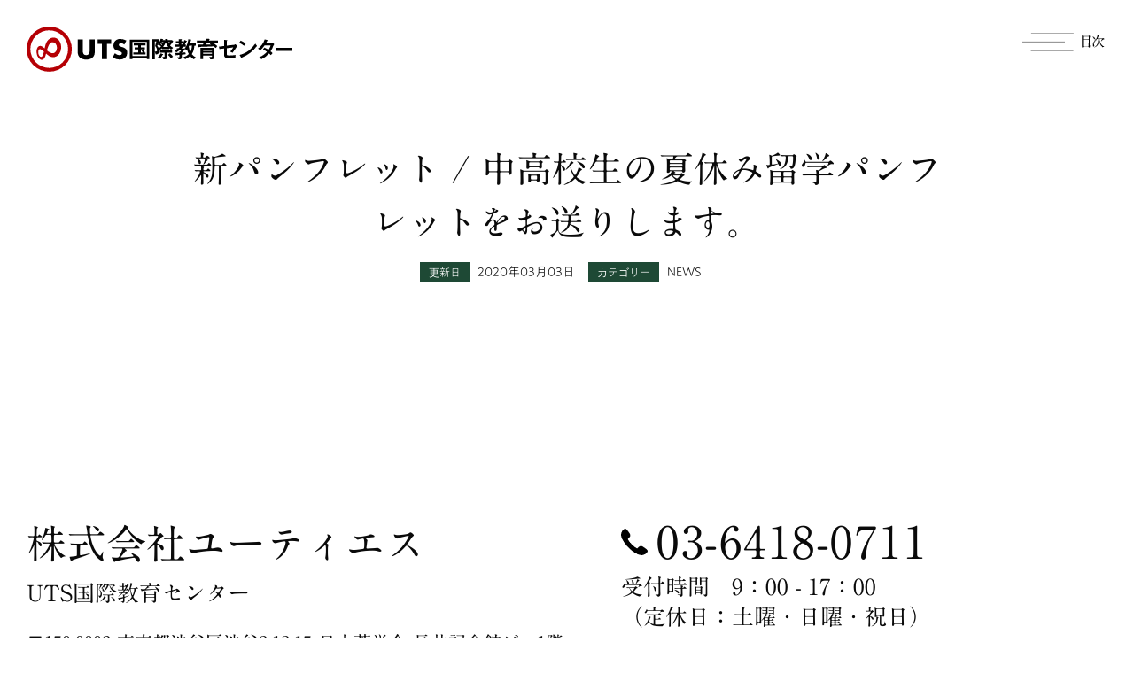

--- FILE ---
content_type: text/html; charset=UTF-8
request_url: https://www.uts-japan.co.jp/information/149
body_size: 7883
content:
<!DOCTYPE html>

<html class="no-js" lang="ja">

	<head>

		<meta charset="UTF-8">
		<meta name="viewport" content="width=device-width, initial-scale=1.0">

		<link rel="profile" href="https://gmpg.org/xfn/11">

		<meta name='robots' content='index, follow, max-image-preview:large, max-snippet:-1, max-video-preview:-1' />

	<!-- This site is optimized with the Yoast SEO plugin v19.4 - https://yoast.com/wordpress/plugins/seo/ -->
	<title>新パンフレット / 中高校生の夏休み留学パンフレットをお送りします。 - お知らせ一覧 - イギリスオックスフォード留学なら　株式会社ユーティエス （UTS国際教育センター）</title>
	<meta name="description" content="新パンフレット / 中高校生の夏休み留学パンフレットをお送りします。 - お知らせ一覧- イギリスオックスフォード留学に強い！株式会社ユーティエス（UTS国際教育センター）。日本と世界の文化交流を続けて40年、海外滞在の安全を真剣に考える教育支援専門会社です。" />
	<link rel="canonical" href="https://www.uts-japan.co.jp/information/149" />
	<meta property="og:locale" content="ja_JP" />
	<meta property="og:type" content="article" />
	<meta property="og:title" content="新パンフレット / 中高校生の夏休み留学パンフレットをお送りします。 - お知らせ一覧 - イギリスオックスフォード留学なら　株式会社ユーティエス （UTS国際教育センター）" />
	<meta property="og:description" content="新パンフレット / 中高校生の夏休み留学パンフレットをお送りします。 - お知らせ一覧- イギリスオックスフォード留学に強い！株式会社ユーティエス（UTS国際教育センター）。日本と世界の文化交流を続けて40年、海外滞在の安全を真剣に考える教育支援専門会社です。" />
	<meta property="og:url" content="https://www.uts-japan.co.jp/information/149" />
	<meta property="og:site_name" content="イギリスオックスフォード留学なら　株式会社ユーティエス （UTS国際教育センター）" />
	<meta property="article:modified_time" content="2020-03-11T05:26:04+00:00" />
	<meta name="twitter:card" content="summary_large_image" />
	<script type="application/ld+json" class="yoast-schema-graph">{"@context":"https://schema.org","@graph":[{"@type":"WebSite","@id":"https://www.uts-japan.co.jp/#website","url":"https://www.uts-japan.co.jp/","name":"イギリスオックスフォード留学なら　株式会社ユーティエス （UTS国際教育センター）","description":"イギリスオックスフォード留学に強い！株式会社ユーティエス（UTS国際教育センター）。日本と世界の文化交流を続けて50年、海外滞在の安全を真剣に考える教育支援専門会社です。","potentialAction":[{"@type":"SearchAction","target":{"@type":"EntryPoint","urlTemplate":"https://www.uts-japan.co.jp/?s={search_term_string}"},"query-input":"required name=search_term_string"}],"inLanguage":"ja"},{"@type":"WebPage","@id":"https://www.uts-japan.co.jp/information/149","url":"https://www.uts-japan.co.jp/information/149","name":"新パンフレット / 中高校生の夏休み留学パンフレットをお送りします。 - お知らせ一覧 - イギリスオックスフォード留学なら　株式会社ユーティエス （UTS国際教育センター）","isPartOf":{"@id":"https://www.uts-japan.co.jp/#website"},"datePublished":"2020-03-03T05:06:00+00:00","dateModified":"2020-03-11T05:26:04+00:00","description":"新パンフレット / 中高校生の夏休み留学パンフレットをお送りします。 - お知らせ一覧- イギリスオックスフォード留学に強い！株式会社ユーティエス（UTS国際教育センター）。日本と世界の文化交流を続けて40年、海外滞在の安全を真剣に考える教育支援専門会社です。","breadcrumb":{"@id":"https://www.uts-japan.co.jp/information/149#breadcrumb"},"inLanguage":"ja","potentialAction":[{"@type":"ReadAction","target":["https://www.uts-japan.co.jp/information/149"]}]},{"@type":"BreadcrumbList","@id":"https://www.uts-japan.co.jp/information/149#breadcrumb","itemListElement":[{"@type":"ListItem","position":1,"name":"ホーム","item":"https://www.uts-japan.co.jp/"},{"@type":"ListItem","position":2,"name":"お知らせ","item":"https://www.uts-japan.co.jp/information"},{"@type":"ListItem","position":3,"name":"新パンフレット / 中高校生の夏休み留学パンフレットをお送りします。"}]}]}</script>
	<!-- / Yoast SEO plugin. -->


<link rel='dns-prefetch' href='//typesquare.com' />
<link rel='dns-prefetch' href='//s.w.org' />
<link rel='stylesheet' id='wp-block-library-css'  href='https://www.uts-japan.co.jp/wp-includes/css/dist/block-library/style.min.css' type='text/css' media='all' />
<link rel='stylesheet' id='utsjapan-blocks-style-css'  href='https://www.uts-japan.co.jp/wp-content/themes/uts/inc/blocks/build/style.css' type='text/css' media='all' />
<link rel='stylesheet' id='wpdm-fonticon-css'  href='https://www.uts-japan.co.jp/wp-content/plugins/download-manager/assets/wpdm-iconfont/css/wpdm-icons.css' type='text/css' media='all' />
<link rel='stylesheet' id='wpdm-front-css'  href='https://www.uts-japan.co.jp/wp-content/plugins/download-manager/assets/css/front.min.css?ver=3.3.46' type='text/css' media='all' />
<link rel='stylesheet' id='wpdm-front-dark-css'  href='https://www.uts-japan.co.jp/wp-content/plugins/download-manager/assets/css/front-dark.min.css?ver=3.3.46' type='text/css' media='all' />
<link rel='stylesheet' id='utsjapan-front-style-css'  href='https://www.uts-japan.co.jp/wp-content/themes/uts/assets/css/front-style.min.css?ver=0117114455' type='text/css' media='all' />
<link rel='stylesheet' id='custom-style-css'  href='https://www.uts-japan.co.jp/wp-content/themes/uts/custom.css?ver=0117114455' type='text/css' media='all' />
<script type='text/javascript' src='https://www.uts-japan.co.jp/wp-includes/js/jquery/jquery.min.js?ver=3.6.0' id='jquery-core-js'></script>
<script type='text/javascript' src='https://www.uts-japan.co.jp/wp-includes/js/jquery/jquery-migrate.min.js?ver=3.3.2' id='jquery-migrate-js'></script>
<script type='text/javascript' src='https://www.uts-japan.co.jp/wp-content/plugins/download-manager/assets/js/wpdm.min.js' id='wpdm-frontend-js-js'></script>
<script type='text/javascript' id='wpdm-frontjs-js-extra'>
/* <![CDATA[ */
var wpdm_url = {"home":"https:\/\/www.uts-japan.co.jp\/","site":"https:\/\/www.uts-japan.co.jp\/","ajax":"https:\/\/www.uts-japan.co.jp\/wp-admin\/admin-ajax.php"};
var wpdm_js = {"spinner":"<i class=\"wpdm-icon wpdm-sun wpdm-spin\"><\/i>","client_id":"75de0922376e4ce6dffa50b93380c0e7"};
var wpdm_strings = {"pass_var":"\u30d1\u30b9\u30ef\u30fc\u30c9\u78ba\u8a8d\u5b8c\u4e86 !","pass_var_q":"\u30c0\u30a6\u30f3\u30ed\u30fc\u30c9\u3092\u958b\u59cb\u3059\u308b\u306b\u306f\u3001\u6b21\u306e\u30dc\u30bf\u30f3\u3092\u30af\u30ea\u30c3\u30af\u3057\u3066\u304f\u3060\u3055\u3044\u3002","start_dl":"\u30c0\u30a6\u30f3\u30ed\u30fc\u30c9\u958b\u59cb"};
/* ]]> */
</script>
<script type='text/javascript' src='https://www.uts-japan.co.jp/wp-content/plugins/download-manager/assets/js/front.min.js?ver=3.3.46' id='wpdm-frontjs-js'></script>
<link rel="https://api.w.org/" href="https://www.uts-japan.co.jp/wp-json/" /><link rel="alternate" type="application/json" href="https://www.uts-japan.co.jp/wp-json/wp/v2/information/149" /><link rel="EditURI" type="application/rsd+xml" title="RSD" href="https://www.uts-japan.co.jp/xmlrpc.php?rsd" />
<link rel="wlwmanifest" type="application/wlwmanifest+xml" href="https://www.uts-japan.co.jp/wp-includes/wlwmanifest.xml" /> 
<link rel='shortlink' href='https://www.uts-japan.co.jp/?p=149' />
<link rel="alternate" type="application/json+oembed" href="https://www.uts-japan.co.jp/wp-json/oembed/1.0/embed?url=https%3A%2F%2Fwww.uts-japan.co.jp%2Finformation%2F149" />
<link rel="alternate" type="text/xml+oembed" href="https://www.uts-japan.co.jp/wp-json/oembed/1.0/embed?url=https%3A%2F%2Fwww.uts-japan.co.jp%2Finformation%2F149&#038;format=xml" />
<!-- Favicon Rotator -->
<link rel="shortcut icon" href="https://www.uts-japan.co.jp/wp-content/uploads/2020/05/favicon-16x16.ico" />
<link rel="apple-touch-icon-precomposed" href="https://www.uts-japan.co.jp/wp-content/uploads/2020/05/uts-favicon.png" />
<!-- End Favicon Rotator -->
		<script>
			document.documentElement.className = document.documentElement.className.replace('no-js', 'js');
		</script>
				<style>
			.no-js img.lazyload {
				display: none;
			}

			figure.wp-block-image img.lazyloading {
				min-width: 150px;
			}

						.lazyload {
				opacity: 0;
			}

			.lazyloading {
				border: 0 !important;
				opacity: 1;
				background: rgba(255, 255, 255, 0) url('https://www.uts-japan.co.jp/wp-content/plugins/wp-smushit/app/assets/images/smush-lazyloader-3.gif') no-repeat center !important;
				background-size: 16px auto !important;
				min-width: 16px;
			}

			.lazyload,
			.lazyloading {
				--smush-placeholder-width: 100px;
				--smush-placeholder-aspect-ratio: 1/1;
				width: var(--smush-placeholder-width) !important;
				aspect-ratio: var(--smush-placeholder-aspect-ratio) !important;
			}

					</style>
		<style type="text/css">.recentcomments a{display:inline !important;padding:0 !important;margin:0 !important;}</style><meta name="generator" content="WordPress Download Manager 3.3.46" />
                <style>
        /* WPDM Link Template Styles */        </style>
                <style>

            :root {
                --color-primary: #4a8eff;
                --color-primary-rgb: 74, 142, 255;
                --color-primary-hover: #5998ff;
                --color-primary-active: #3281ff;
                --clr-sec: #6c757d;
                --clr-sec-rgb: 108, 117, 125;
                --clr-sec-hover: #6c757d;
                --clr-sec-active: #6c757d;
                --color-secondary: #6c757d;
                --color-secondary-rgb: 108, 117, 125;
                --color-secondary-hover: #6c757d;
                --color-secondary-active: #6c757d;
                --color-success: #018e11;
                --color-success-rgb: 1, 142, 17;
                --color-success-hover: #0aad01;
                --color-success-active: #0c8c01;
                --color-info: #2CA8FF;
                --color-info-rgb: 44, 168, 255;
                --color-info-hover: #2CA8FF;
                --color-info-active: #2CA8FF;
                --color-warning: #FFB236;
                --color-warning-rgb: 255, 178, 54;
                --color-warning-hover: #FFB236;
                --color-warning-active: #FFB236;
                --color-danger: #ff5062;
                --color-danger-rgb: 255, 80, 98;
                --color-danger-hover: #ff5062;
                --color-danger-active: #ff5062;
                --color-green: #30b570;
                --color-blue: #0073ff;
                --color-purple: #8557D3;
                --color-red: #ff5062;
                --color-muted: rgba(69, 89, 122, 0.6);
                --wpdm-font: "Sen", -apple-system, BlinkMacSystemFont, "Segoe UI", Roboto, Helvetica, Arial, sans-serif, "Apple Color Emoji", "Segoe UI Emoji", "Segoe UI Symbol";
            }

            .wpdm-download-link.btn.btn-primary {
                border-radius: 4px;
            }


        </style>
        
		<!-- Global site tag (gtag.js) - Google Analytics -->
		<script async src="https://www.googletagmanager.com/gtag/js?id=UA-130212246-1"></script>
		<script>
			window.dataLayer = window.dataLayer || [];
			function gtag(){dataLayer.push(arguments);}
			gtag('js', new Date());
			gtag('config', 'UA-130212246-1');
		</script>
		
		<script type="text/javascript" src="//typesquare.com/3/tsst/script/ja/typesquare.js?66a9ed98f1f4411abf284275ac1e02e5&fadein=0&auto_load_font=true" charset="utf-8"></script>
		
	</head>

	<body class="information-template-default single single-information postid-149" id="body">

	<a class="skip-link screen-reader-text" href="#site-content">Skip to the content</a>
	<header id="site-header" class="l-site-header" role="banner">
		<div class="container site-header__inner">
							<p class="site-title">
					<a href="https://www.uts-japan.co.jp/" rel="home">
						<img data-src="https://www.uts-japan.co.jp/wp-content/themes/uts/assets/images/logo.svg" alt="イギリスオックスフォード留学なら　株式会社ユーティエス （UTS国際教育センター）" src="[data-uri]" class="lazyload"><noscript><img src="https://www.uts-japan.co.jp/wp-content/themes/uts/assets/images/logo.svg" alt="イギリスオックスフォード留学なら　株式会社ユーティエス （UTS国際教育センター）"></noscript>
					</a>
				</p>
			
			<button
				class="hamburger-button"
				type="button"
				aria-label="Menu"
				aria-controls="navigation">
				<img class="menu-icon lazyload" data-src="https://www.uts-japan.co.jp/wp-content/themes/uts/assets/images/menu-icon.svg" alt="目次" src="[data-uri]"><noscript><img class="menu-icon" src="https://www.uts-japan.co.jp/wp-content/themes/uts/assets/images/menu-icon.svg" alt="目次"></noscript>
				<img class="menu-icon_close is-hide lazyload" data-src="https://www.uts-japan.co.jp/wp-content/themes/uts/assets/images/menu-icon_close.svg" alt="閉じる" src="[data-uri]"><noscript><img class="menu-icon_close is-hide" src="https://www.uts-japan.co.jp/wp-content/themes/uts/assets/images/menu-icon_close.svg" alt="閉じる"></noscript>
			</button>
			<nav id="header-menu" class="header-menu">
				<div id="header-menu__menu" class="header-menu__menu"><ul id="header-menu__menu-list" class="header-menu__menu-list"><li id="menu-item-181" class="menu-item menu-item-type-post_type menu-item-object-page menu-item-home menu-item-181"><a href="https://www.uts-japan.co.jp/">トップページ</a></li>
<li id="menu-item-182" class="menu-item menu-item-type-post_type menu-item-object-page menu-item-has-children menu-item-182"><a href="https://www.uts-japan.co.jp/characteristic">ＵＴＳの魅力</a>
<ul class="sub-menu">
	<li id="menu-item-183" class="menu-item menu-item-type-post_type menu-item-object-page menu-item-183"><a href="https://www.uts-japan.co.jp/characteristic/characteristic-01">語学＋人間教育を目的とした留学</a></li>
	<li id="menu-item-184" class="menu-item menu-item-type-post_type menu-item-object-page menu-item-184"><a href="https://www.uts-japan.co.jp/characteristic/characteristic-02">イギリス留学に特化した実績</a></li>
</ul>
</li>
<li id="menu-item-185" class="menu-item menu-item-type-post_type menu-item-object-page menu-item-has-children menu-item-185"><a href="https://www.uts-japan.co.jp/school-corporation">学校法人の方へ</a>
<ul class="sub-menu">
	<li id="menu-item-186" class="menu-item menu-item-type-post_type menu-item-object-page menu-item-186"><a href="https://www.uts-japan.co.jp/school-corporation/school-corporation-01">留学プログラムの最適化</a></li>
	<li id="menu-item-187" class="menu-item menu-item-type-post_type menu-item-object-page menu-item-187"><a href="https://www.uts-japan.co.jp/school-corporation/school-corporation-02">留学プラン事例</a></li>
	<li id="menu-item-188" class="menu-item menu-item-type-post_type menu-item-object-page menu-item-188"><a href="https://www.uts-japan.co.jp/school-corporation/school-corporation-03">留学前から留学後まで全面的にサポート</a></li>
	<li id="menu-item-189" class="menu-item menu-item-type-post_type menu-item-object-page menu-item-189"><a href="https://www.uts-japan.co.jp/school-corporation/school-corporation-04">お客様の声</a></li>
	<li id="menu-item-190" class="menu-item menu-item-type-post_type menu-item-object-page menu-item-190"><a href="https://www.uts-japan.co.jp/school-corporation/school-corporation-05">ご相談の流れ/お問い合わせ</a></li>
</ul>
</li>
<li id="menu-item-191" class="menu-item menu-item-type-post_type menu-item-object-page menu-item-has-children menu-item-191"><a href="https://www.uts-japan.co.jp/study-abroad">個人の方へ</a>
<ul class="sub-menu">
	<li id="menu-item-192" class="menu-item menu-item-type-post_type menu-item-object-page menu-item-192"><a href="https://www.uts-japan.co.jp/study-abroad/study-abroad-01">あなたに合う留学は？</a></li>
	<li id="menu-item-193" class="menu-item menu-item-type-post_type menu-item-object-page menu-item-193"><a href="https://www.uts-japan.co.jp/study-abroad/school-search">あなたに合う留学プランを探す</a></li>
	<li id="menu-item-194" class="menu-item menu-item-type-post_type menu-item-object-page menu-item-194"><a href="https://www.uts-japan.co.jp/study-abroad/study-abroad-03">お客様の声</a></li>
	<li id="menu-item-195" class="menu-item menu-item-type-post_type menu-item-object-page menu-item-195"><a href="https://www.uts-japan.co.jp/study-abroad/study-abroad-04">ご相談の流れ/お問い合わせ</a></li>
</ul>
</li>
<li id="menu-item-196" class="menu-item menu-item-type-post_type menu-item-object-page menu-item-196"><a href="https://www.uts-japan.co.jp/strength">イギリスへの誘い</a></li>
<li id="menu-item-197" class="menu-item menu-item-type-post_type menu-item-object-page menu-item-197"><a href="https://www.uts-japan.co.jp/question">よくあるご質問</a></li>
<li id="menu-item-1966" class="menu-item menu-item-type-custom menu-item-object-custom menu-item-1966"><a href="https://www.uts-japan.co.jp/about-us">会社概要（English）</a></li>
<li id="menu-item-1875" class="menu-item menu-item-type-post_type menu-item-object-page menu-item-1875"><a href="https://www.uts-japan.co.jp/contact/study-abroad-form">お問い合わせフォーム</a></li>
<li id="menu-item-1876" class="menu-item menu-item-type-post_type menu-item-object-page menu-item-1876"><a href="https://www.uts-japan.co.jp/brochure">資料請求フォーム</a></li>
<li id="menu-item-2324" class="menu-item menu-item-type-custom menu-item-object-custom menu-item-2324"><a href="https://www.uts-japan.co.jp/information">お知らせ</a></li>
</ul></div>				<ul class="header-menu__functions-list">
					<li class="item item_phone">
						<a href="tel:0364180711">
							<img data-src="https://www.uts-japan.co.jp/wp-content/themes/uts/assets/images/icon-phone-white.svg" alt="受話器アイコン" src="[data-uri]" class="lazyload"><noscript><img src="https://www.uts-japan.co.jp/wp-content/themes/uts/assets/images/icon-phone-white.svg" alt="受話器アイコン"></noscript>
						</a>
					</li>
					<li class="item item_envelop">
						<a href="mailto:info@uts-japan.co.jp">
							<img data-src="https://www.uts-japan.co.jp/wp-content/themes/uts/assets/images/icon-envelop.svg" alt="封筒アイコン" src="[data-uri]" class="lazyload"><noscript><img src="https://www.uts-japan.co.jp/wp-content/themes/uts/assets/images/icon-envelop.svg" alt="封筒アイコン"></noscript>
						</a>
					</li>
					<li class="item item_doc">
						<a href="https://www.uts-japan.co.jp/brochure">
							<img data-src="https://www.uts-japan.co.jp/wp-content/themes/uts/assets/images/icon-doc.svg" alt="書類アイコン" src="[data-uri]" class="lazyload"><noscript><img src="https://www.uts-japan.co.jp/wp-content/themes/uts/assets/images/icon-doc.svg" alt="書類アイコン"></noscript>
						</a>
					</li>
				</ul>
				<ul class="header-menu__sns-list">
					<!-- <li class="item">
						<a href="">
							<img data-src="https://www.uts-japan.co.jp/wp-content/themes/uts/assets/images/icon-facebook-white.svg" alt="Facebookアイコン" src="[data-uri]" class="lazyload"><noscript><img src="https://www.uts-japan.co.jp/wp-content/themes/uts/assets/images/icon-facebook-white.svg" alt="Facebookアイコン"></noscript>
						</a>
					</li> -->
					<li class="item">
						<a href="https://twitter.com/Uts_japan" target="_blank">
							<img data-src="https://www.uts-japan.co.jp/wp-content/themes/uts/assets/images/icon-twitter-white.svg" alt="Twitterアイコン" src="[data-uri]" class="lazyload"><noscript><img src="https://www.uts-japan.co.jp/wp-content/themes/uts/assets/images/icon-twitter-white.svg" alt="Twitterアイコン"></noscript>
						</a>
					</li>
					<li class="item">
						<a href="https://www.instagram.com/Uts_japan/" target="_blank">
							<img data-src="https://www.uts-japan.co.jp/wp-content/themes/uts/assets/images/icon-instagram-white.svg" alt="instgaramアイコン" src="[data-uri]" class="lazyload"><noscript><img src="https://www.uts-japan.co.jp/wp-content/themes/uts/assets/images/icon-instagram-white.svg" alt="instgaramアイコン"></noscript>
						</a>
					</li>
				</ul>
			</nav>
		</div>
	</header>

	<div id="content" class="site-content">
<div id="primary" class="content-area">
	<main id="site-content" class="container" role="main">

		<div class="information-single-wrap">
	
			<article id="information-149" class="information-post post-149 information type-information status-publish hentry informationcategory-news page-149">
				<div class="information-post__header">
					<h1 class="information-post__title">
						新パンフレット / 中高校生の夏休み留学パンフレットをお送りします。					</h1>
					<ul class="information-post__meta">
						<li class="item item_date">
							2020年03月03日						</li>
												<li class="item item_category">
							<span class="news">NEWS</span>						</li>
					</ul>
				</div>
								<div class="information-post__content">
									</div>

			</article>
		</div>

	</main>
</div>

	</div>

	<footer id="site-footer" class="l-site-footer site-footer">
		<div class="site-footer-info">
			<div class="container site-footer-info__inner">
				<div class="left-info">
					<h3 class="name">株式会社ユーティエス</h3>
					<p class="name-desc">UTS国際教育センター</p>
					<p class="address">〒150-0002 東京都渋谷区渋谷2-12-15 日本薬学会 長井記念館ビル1階<br><a href="https://goo.gl/maps/4wNKApbDymdWZgXs8" target="_blank">Google Map</a></p>
				</div>
				<div class="right-info">
					<p class="tel"><a href="tel:0364180711" onclick="ga('send','event','button','click','tel', 1);">03-6418-0711</a></p>
					<p class="open-time">受付時間　9：00 - 17：00<br>（定休日：土曜・日曜・祝日）</p>
				</div>
			</div>
		</div>
		<div class="site-footer-nav">
			<div class="container site-footer-nav__inner">
				<div class="site-footer-nav__col">
					<ul class="menu">
						<li class="menu-item">
							<a href="https://www.uts-japan.co.jp/">トップページ</a>
						</li>
						<li class="menu-item">
							<a href="https://www.uts-japan.co.jp/characteristic">UTSの魅力</a>
							<span class="toggle">▼</span>
							<ul class="sub-menu">
								<li class="sub-menu-item">
									<a href="https://www.uts-japan.co.jp/characteristic/characteristic-01">語学＋人間教育を目的とした留学</a>
								</li>
								<li class="sub-menu-item">
									<a href="https://www.uts-japan.co.jp/characteristic/characteristic-02">イギリス留学に特化した実績</a>
								</li>
							</ul>
						</li>
					</ul>
				</div>
				<div class="site-footer-nav__col">
					<ul class="menu">
						<li class="menu-item">
							<a href="https://www.uts-japan.co.jp/school-corporation">学校法人の方へ</a>
							<span class="toggle">▼</span>
							<ul class="sub-menu">
								<li class="sub-menu-item">
									<a href="https://www.uts-japan.co.jp/school-corporation/school-corporation-01">留学プログラムの最適化</a>
								</li>
								<li class="sub-menu-item">
									<a href="https://www.uts-japan.co.jp/school-corporation/school-corporation-02">留学プラン事例</a>
								</li>
								<li class="sub-menu-item">
									<a href="https://www.uts-japan.co.jp/school-corporation/school-corporation-03">留学前から留学後まで全面的にサポート</a>
								</li>
								<li class="sub-menu-item">
									<a href="https://www.uts-japan.co.jp/school-corporation/school-corporation-04">お客様の声</a>
								</li>
							</ul>
						</li>
						<li class="menu-item">
							<a href="https://www.uts-japan.co.jp/study-abroad">個人の方へ</a>
							<span class="toggle">▼</span>
							<ul class="sub-menu">
								<li class="sub-menu-item">
									<a href="https://www.uts-japan.co.jp/study-abroad/study-abroad-01">あなたに合う留学は？</a>
								</li>
								<li class="sub-menu-item">
									<a href="https://www.uts-japan.co.jp/study-abroad/school-search">あなたに合う留学プランを探す</a>
								</li>
								<li class="sub-menu-item">
									<a href="https://www.uts-japan.co.jp/study-abroad/study-abroad-03">お客様の声</a>
								</li>
							</ul>
						</li>
					</ul>
				</div>
				<div class="site-footer-nav__col">
					<ul class="menu">
						<li class="menu-item">
							<a href="https://www.uts-japan.co.jp/strength">イギリスへの誘い</a>
							<span class="toggle">▼</span>
							<ul class="sub-menu">
							<li class="sub-menu-item">
									<a href="https://www.uts-japan.co.jp/strength">イギリスで学ぶことの魅力</a>
								</li>
							</ul>
						</li>
						<li class="menu-item">
							<a href="https://www.uts-japan.co.jp/question">よくある質問（個人）</a>
							<span class="toggle">▼</span>
							<ul class="sub-menu">
								<li class="sub-menu-item">
									<a href="https://www.uts-japan.co.jp/question#faq_01">語学留学について</a>
								</li>
								<li class="sub-menu-item">
									<a href="https://www.uts-japan.co.jp/question#faq_02">学校について</a>
								</li>
								<li class="sub-menu-item">
									<a href="https://www.uts-japan.co.jp/question#faq_03">準備について</a>
								</li>
								<li class="sub-menu-item">
									<a href="https://www.uts-japan.co.jp/question#faq_04">滞在について</a>
								</li>
								<li class="sub-menu-item">
									<a href="https://www.uts-japan.co.jp/question#faq_05">その他</a>
								</li>
							</ul>
						</li>
					</ul>
				</div>
				<div class="site-footer-nav__col">
					<ul class="menu">
						<li class="menu-item">
							<a href="https://www.uts-japan.co.jp/about-us">会社概要</a>
							<span class="toggle">▼</span>
							<ul class="sub-menu">
								<li class="sub-menu-item">
									<a href="https://www.uts-japan.co.jp/about-us#link01">代表者メッセージ</a>
								</li>
								<li class="sub-menu-item">
									<a href="https://www.uts-japan.co.jp/about-us#link02">スタッフ紹介</a>
								</li>
								<li class="sub-menu-item">
									<a href="https://www.uts-japan.co.jp/about-us#link03">会社概要</a>
								</li>
								<li class="sub-menu-item">
									<a href="https://www.uts-japan.co.jp/about-us#link05">アクセス</a>
								</li>
								<li class="sub-menu-item">
									<a href="https://www.uts-japan.co.jp/termsandconditions">旅行業約款</a>
								</li>
							</ul>
						</li>
					</ul>
					<p class="privacy-policy">
						<a href="https://www.uts-japan.co.jp/privacy-policy">個人情報の取り扱いについて</a>
					</p>
					<ul class="site-footer-nav__sns">
						<!-- <li class="sns-item">
							<a href="">
								<img data-src="https://www.uts-japan.co.jp/wp-content/themes/uts/assets/images/icon-facebook-black.svg" alt="Facebookアイコン" src="[data-uri]" class="lazyload"><noscript><img src="https://www.uts-japan.co.jp/wp-content/themes/uts/assets/images/icon-facebook-black.svg" alt="Facebookアイコン"></noscript>
							</a>
						</li> -->
						<li class="sns-item">
							<a href="https://twitter.com/Uts_japan" target="_blank">
								<img data-src="https://www.uts-japan.co.jp/wp-content/themes/uts/assets/images/icon-twitter-black.svg" alt="Twitterアイコン" src="[data-uri]" class="lazyload"><noscript><img src="https://www.uts-japan.co.jp/wp-content/themes/uts/assets/images/icon-twitter-black.svg" alt="Twitterアイコン"></noscript>
							</a>
						</li>
						<li class="sns-item">
							<a href="https://www.instagram.com/Uts_japan/" target="_blank">
								<img data-src="https://www.uts-japan.co.jp/wp-content/themes/uts/assets/images/icon-instagram-black.svg" alt="instagramアイコン" src="[data-uri]" class="lazyload"><noscript><img src="https://www.uts-japan.co.jp/wp-content/themes/uts/assets/images/icon-instagram-black.svg" alt="instagramアイコン"></noscript>
							</a>
						</li>
					</ul>
				</div>
			</div>
			<div class="site-footer-nav__buttons">
				<ul class="buttons-list">
					<li class="button-item">
						<a href="tel:0364180711" class="btn" onclick="ga('send','event','button','click','tel', 1);">電話でのお問い合わせはこちら</a>
					</li>
					<li class="button-item">
						<a href="mailto:info@uts-japan.co.jp" class="btn" onclick="ga('send','event','button','click','mail', 1);">メールでのお問い合わせはこちら</a>
					</li>
					<li class="button-item">
						<a href="https://www.uts-japan.co.jp/brochure" class="btn" onclick="ga('send','event','button','click','brochure', 1);">資料請求（個人）はこちら</a>
					</li>
				</ul>
			</div>
		</div>
	</footer>
</div>
<div class="gray-layer"></div>

<div id="page-top" class="c-pagetop" aria-hidden="true">
	<a href=""><img data-src="https://www.uts-japan.co.jp/wp-content/themes/uts/assets/images/pagetop.png" src="[data-uri]" class="lazyload"><noscript><img src="https://www.uts-japan.co.jp/wp-content/themes/uts/assets/images/pagetop.png"></noscript></a>
</div>

            <script>
                const abmsg = "We noticed an ad blocker. Consider whitelisting us to support the site ❤️";
                const abmsgd = "download";
                const iswpdmpropage = 0;
                jQuery(function($){

                    
                });
            </script>
            <div id="fb-root"></div>
            <script type='text/javascript' src='https://www.uts-japan.co.jp/wp-includes/js/dist/vendor/regenerator-runtime.min.js?ver=0.13.7' id='regenerator-runtime-js'></script>
<script type='text/javascript' src='https://www.uts-japan.co.jp/wp-includes/js/dist/vendor/wp-polyfill.min.js?ver=3.15.0' id='wp-polyfill-js'></script>
<script type='text/javascript' src='https://www.uts-japan.co.jp/wp-includes/js/dist/hooks.min.js?ver=a7edae857aab69d69fa10d5aef23a5de' id='wp-hooks-js'></script>
<script type='text/javascript' src='https://www.uts-japan.co.jp/wp-includes/js/dist/i18n.min.js?ver=5f1269854226b4dd90450db411a12b79' id='wp-i18n-js'></script>
<script type='text/javascript' id='wp-i18n-js-after'>
wp.i18n.setLocaleData( { 'text direction\u0004ltr': [ 'ltr' ] } );
</script>
<script type='text/javascript' src='https://www.uts-japan.co.jp/wp-includes/js/jquery/jquery.form.min.js?ver=4.3.0' id='jquery-form-js'></script>
<script type='text/javascript' id='3d-flip-book-client-locale-loader-js-extra'>
/* <![CDATA[ */
var FB3D_CLIENT_LOCALE = {"ajaxurl":"https:\/\/www.uts-japan.co.jp\/wp-admin\/admin-ajax.php","dictionary":{"Table of contents":"Table of contents","Close":"Close","Bookmarks":"Bookmarks","Thumbnails":"Thumbnails","Search":"Search","Share":"Share","Facebook":"Facebook","Twitter":"Twitter","Email":"Email","Play":"Play","Previous page":"Previous page","Next page":"Next page","Zoom in":"Zoom in","Zoom out":"Zoom out","Fit view":"Fit view","Auto play":"Auto play","Full screen":"Full screen","More":"More","Smart pan":"Smart pan","Single page":"Single page","Sounds":"Sounds","Stats":"Stats","Print":"Print","Download":"Download","Goto first page":"Goto first page","Goto last page":"Goto last page"},"images":"https:\/\/www.uts-japan.co.jp\/wp-content\/plugins\/interactive-3d-flipbook-powered-physics-engine\/assets\/images\/","jsData":{"urls":[],"posts":{"ids_mis":[],"ids":[]},"pages":[],"firstPages":[],"bookCtrlProps":[],"bookTemplates":[]},"key":"3d-flip-book","pdfJS":{"pdfJsLib":"https:\/\/www.uts-japan.co.jp\/wp-content\/plugins\/interactive-3d-flipbook-powered-physics-engine\/assets\/js\/pdf.min.js?ver=4.3.136","pdfJsWorker":"https:\/\/www.uts-japan.co.jp\/wp-content\/plugins\/interactive-3d-flipbook-powered-physics-engine\/assets\/js\/pdf.worker.js?ver=4.3.136","stablePdfJsLib":"https:\/\/www.uts-japan.co.jp\/wp-content\/plugins\/interactive-3d-flipbook-powered-physics-engine\/assets\/js\/stable\/pdf.min.js?ver=2.5.207","stablePdfJsWorker":"https:\/\/www.uts-japan.co.jp\/wp-content\/plugins\/interactive-3d-flipbook-powered-physics-engine\/assets\/js\/stable\/pdf.worker.js?ver=2.5.207","pdfJsCMapUrl":"https:\/\/www.uts-japan.co.jp\/wp-content\/plugins\/interactive-3d-flipbook-powered-physics-engine\/assets\/cmaps\/"},"cacheurl":"https:\/\/www.uts-japan.co.jp\/wp-content\/uploads\/3d-flip-book\/cache\/","pluginsurl":"https:\/\/www.uts-japan.co.jp\/wp-content\/plugins\/","pluginurl":"https:\/\/www.uts-japan.co.jp\/wp-content\/plugins\/interactive-3d-flipbook-powered-physics-engine\/","thumbnailSize":{"width":"150","height":"150"},"version":"1.16.15"};
/* ]]> */
</script>
<script type='text/javascript' src='https://www.uts-japan.co.jp/wp-content/plugins/interactive-3d-flipbook-powered-physics-engine/assets/js/client-locale-loader.js?ver=1.16.15' id='3d-flip-book-client-locale-loader-js'></script>
<script type='text/javascript' src='https://www.uts-japan.co.jp/wp-content/themes/uts/assets/js/index.js?ver=0117114455' id='utsjapan-js-js'></script>
<script type='text/javascript' src='//typesquare.com/3/tsst/script/ja/typesquare.js?5ba44616268445ea819a6504e90393a3' id='font-js-js'></script>
<script type='text/javascript' src='https://www.uts-japan.co.jp/wp-content/plugins/wp-smushit/app/assets/js/smush-lazy-load.min.js?ver=3.16.5' id='smush-lazy-load-js'></script>
<script type='text/javascript' src='https://www.uts-japan.co.jp/wp-includes/js/wp-embed.min.js' id='wp-embed-js'></script>
	<script>
        /(trident|msie)/i.test(navigator.userAgent)&&document.getElementById&&window.addEventListener&&window.addEventListener("hashchange",function(){var t,e=location.hash.substring(1);/^[A-z0-9_-]+$/.test(e)&&(t=document.getElementById(e))&&(/^(?:a|select|input|button|textarea)$/i.test(t.tagName)||(t.tabIndex=-1),t.focus())},!1);
	</script>
	</body>
</html>


--- FILE ---
content_type: text/css
request_url: https://www.uts-japan.co.jp/wp-content/themes/uts/assets/css/front-style.min.css?ver=0117114455
body_size: 39084
content:
@charset "UTF-8";/*!
 * ress.css • v2.0.2
 * MIT License
 * github.com/filipelinhares/ress
 */html{-webkit-box-sizing:border-box;box-sizing:border-box;-webkit-text-size-adjust:100%;word-break:break-word;-moz-tab-size:4;-o-tab-size:4;tab-size:4}*,::after,::before{background-repeat:no-repeat;-webkit-box-sizing:inherit;box-sizing:inherit}::after,::before{text-decoration:inherit;vertical-align:inherit}*{padding:0;margin:0}hr{overflow:visible;height:0}details,main{display:block}summary{display:list-item}small{font-size:80%}[hidden]{display:none}abbr[title]{border-bottom:none;text-decoration:underline;-webkit-text-decoration:underline dotted;text-decoration:underline dotted}a{background-color:transparent}a:active,a:hover{outline-width:0}code,kbd,pre,samp{font-family:monospace,monospace}pre{font-size:1em}b,strong{font-weight:bolder}sub,sup{font-size:75%;line-height:0;position:relative;vertical-align:baseline}sub{bottom:-.25em}sup{top:-.5em}input{border-radius:0}[disabled]{cursor:default}[type=number]::-webkit-inner-spin-button,[type=number]::-webkit-outer-spin-button{height:auto}[type=search]{-webkit-appearance:textfield;outline-offset:-2px}[type=search]::-webkit-search-decoration{-webkit-appearance:none}textarea{overflow:auto;resize:vertical}button,input,optgroup,select,textarea{font:inherit}optgroup{font-weight:700}button{overflow:visible}button,select{text-transform:none}[role=button],[type=button],[type=reset],[type=submit],button{cursor:pointer;color:inherit}[type=button]::-moz-focus-inner,[type=reset]::-moz-focus-inner,[type=submit]::-moz-focus-inner,button::-moz-focus-inner{border-style:none;padding:0}[type=button]::-moz-focus-inner,[type=reset]::-moz-focus-inner,[type=submit]::-moz-focus-inner,button:-moz-focusring{outline:1px dotted ButtonText}[type=reset],[type=submit],button,html [type=button]{-webkit-appearance:button}button,input,select,textarea{background-color:transparent;border-style:none}select{-moz-appearance:none;-webkit-appearance:none}select::-ms-expand{display:none}select::-ms-value{color:currentColor}legend{border:0;color:inherit;display:table;max-width:100%;white-space:normal;max-width:100%}::-webkit-file-upload-button{-webkit-appearance:button;color:inherit;font:inherit}img{border-style:none}progress{vertical-align:baseline}svg:not([fill]){fill:currentColor}@media screen{[hidden~=screen]{display:inherit}[hidden~=screen]:not(:active):not(:focus):not(:target){position:absolute!important;clip:rect(0 0 0 0)!important}}[aria-busy=true]{cursor:progress}[aria-controls]{cursor:pointer}[aria-disabled]{cursor:default}*{-webkit-box-sizing:border-box;box-sizing:border-box}html{font-family:A1 Gothic L,-apple-system,BlinkMacSystemFont,"Segoe UI",Roboto,"Hiragino Sans","Noto Sans CJK JP","Original Yu Gothic","Yu Gothic",sans-serif,"Apple Color Emoji","Segoe UI Emoji","Segoe UI Symbol","Noto Sans Emoji"}body{font-size:16px;color:#0a0a0a;word-wrap:break-word;overflow-x:hidden}.l-site-content{overflow-x:hidden}img{width:100%;max-width:100%;height:auto;vertical-align:bottom}.contact-form-table .em10,.school-search-form .em10{width:calc(10em + 2em)}.contact-form-table .em20,.school-search-form .em20{width:calc(20em + 2em)}.contact-form-table .em25,.school-search-form .em25{width:calc(25em + 2em)}.contact-form-table .em30,.school-search-form .em30{width:calc(30em + 2em)}.contact-form-table .em20,.school-search-form .em20{width:calc(20em + 2em)}.contact-form-table ::-webkit-input-placeholder,.school-search-form ::-webkit-input-placeholder{color:#aaa}.contact-form-table ::-moz-placeholder,.school-search-form ::-moz-placeholder{color:#aaa}.contact-form-table :-ms-input-placeholder,.school-search-form :-ms-input-placeholder{color:#aaa}.contact-form-table ::-ms-input-placeholder,.school-search-form ::-ms-input-placeholder{color:#aaa}.contact-form-table ::placeholder,.school-search-form ::placeholder{color:#aaa}.contact-form-table input[type=email],.contact-form-table input[type=text],.school-search-form input[type=email],.school-search-form input[type=text]{border:solid 1px #ccc;padding:.5em;margin:.1em 0}.contact-form-table input[type=radio],.school-search-form input[type=radio]{position:absolute;opacity:0}.contact-form-table input[type=radio]+span,.school-search-form input[type=radio]+span{display:block}@media screen and (min-width:768px){.contact-form-table input[type=radio]+span,.school-search-form input[type=radio]+span{display:inline-block;white-space:nowrap}}.contact-form-table input[type=radio]+span:before,.school-search-form input[type=radio]+span:before{content:'';background:#fff;border-radius:100%;border:1px solid #bfbfbf;display:inline-block;width:1.2em;height:1.2em;position:relative;top:.2em;margin-right:.5em;cursor:pointer;text-align:center;-webkit-transition:all 250ms ease;transition:all 250ms ease}.contact-form-table input[type=radio]:checked+span:before,.school-search-form input[type=radio]:checked+span:before{background-color:#1e4935;-webkit-box-shadow:inset 0 0 0 4px #fff;box-shadow:inset 0 0 0 4px #fff}.contact-form-table input[type=radio]:focus+span:before,.school-search-form input[type=radio]:focus+span:before{outline:0;border-color:#1e4935}.contact-form-table input[type=radio]:disabled+span:before,.school-search-form input[type=radio]:disabled+span:before{-webkit-box-shadow:inset 0 0 0 4px #fff;box-shadow:inset 0 0 0 4px #fff;border-color:#bfbfbf;background:#bfbfbf}.contact-form-table input[type=radio]+span:empty:before,.school-search-form input[type=radio]+span:empty:before{margin-right:0}.contact-form-table input[type=checkbox],.school-search-form input[type=checkbox]{display:none}.contact-form-table input[type=checkbox]+span,.school-search-form input[type=checkbox]+span{display:inline-block;position:relative;padding-left:25px;margin-bottom:20px;cursor:pointer;-webkit-user-select:none;-moz-user-select:none;-ms-user-select:none}@media screen and (min-width:768px){.contact-form-table input[type=checkbox]+span,.school-search-form input[type=checkbox]+span{white-space:nowrap}}.contact-form-table input[type=checkbox]+span:last-child,.school-search-form input[type=checkbox]+span:last-child{margin-bottom:0}.contact-form-table input[type=checkbox]+span:before,.school-search-form input[type=checkbox]+span:before{content:'';display:block;width:20px;height:20px;border:1px solid #ccc;position:absolute;left:0;top:.1em;opacity:.6;-webkit-transition:all .12s,border-color .08s;transition:all .12s,border-color .08s}.contact-form-table input[type=checkbox]+span>label,.school-search-form input[type=checkbox]+span>label{display:block}@media screen and (min-width:768px){.contact-form-table input[type=checkbox]+span>label,.school-search-form input[type=checkbox]+span>label{display:inline-block}}.contact-form-table input[type=checkbox]:checked+span:before,.school-search-form input[type=checkbox]:checked+span:before{width:10px;top:-2px;left:5px;border-radius:0;opacity:1;border-color:#1e4935;border-top-color:transparent;border-left-color:transparent;border-width:2px;-webkit-transform:rotate(45deg);transform:rotate(45deg)}.contact-form-table .pamphlet_checkbox input[type=checkbox]+span,.school-search-form .pamphlet_checkbox input[type=checkbox]+span{white-space:inherit}.contact-form-table textarea,.school-search-form textarea{width:100%;padding:.5em;border:solid 1px #ccc}.contact-form-table select,.school-search-form select{border:solid 1px #ccc;border-radius:inherit;padding:.5em .5em}.contact-form-table label,.school-search-form label{margin-right:1em}.contact-form-table .button-area,.school-search-form .button-area{text-align:center}.contact-form-table .button-area .submit-button,.school-search-form .button-area .submit-button{width:100%}@media screen and (min-width:768px){.contact-form-table .button-area .submit-button,.school-search-form .button-area .submit-button{width:auto}}.page-brochure input[type=radio]:checked+span:before,.page-brochure input[type=radio]:focus+span:before,.page-study-abroad-form input[type=radio]:checked+span:before,.page-study-abroad-form input[type=radio]:focus+span:before,.page-temporary-reservation-form input[type=radio]:checked+span:before,.page-temporary-reservation-form input[type=radio]:focus+span:before,.school-search-form input[type=radio]:checked+span:before,.school-search-form input[type=radio]:focus+span:before{background-color:#830c2c}.page-brochure input[type=checkbox]:checked+span:before,.page-study-abroad-form input[type=checkbox]:checked+span:before,.page-temporary-reservation-form input[type=checkbox]:checked+span:before,.school-search-form input[type=checkbox]:checked+span:before{border-color:#830c2c;border-top-color:transparent;border-left-color:transparent}.page-school-corporation-form input[type=radio]:checked+span:before,.page-school-corporation-form input[type=radio]:focus+span:before{background-color:#002452}.page-school-corporation-form input[type=checkbox]:checked+span:before{border-color:#002452;border-top-color:transparent;border-left-color:transparent}.school-item{margin-bottom:50px}@media screen and (min-width:768px){.school-item{margin-bottom:100px}}@media screen and (min-width:896px){.school-item{margin-bottom:150px}}.school-item__tag{margin-bottom:.5em}.school-item__tag .tag,.school-item__tag .top-tag{font-size:12px;line-height:1.2;margin-bottom:1em}@media screen and (min-width:768px){.school-item__tag .tag,.school-item__tag .top-tag{font-size:16px}}@media screen and (min-width:896px){.school-item__tag .tag,.school-item__tag .top-tag{font-size:20px}}.school-item__tag .top-tag{position:relative;display:inline-block;background-color:#830c2c;color:#fff;padding:5px;margin-right:20px}@media screen and (min-width:768px){.school-item__tag .top-tag{margin-right:30px}}.school-item__tag .top-tag:after{position:absolute;content:'';display:block;border:12px solid #830c2c;width:24px;height:24px;border-top:12px solid transparent;border-right:12px solid transparent;border-bottom:12px solid transparent;top:0;right:-24px}@media screen and (min-width:768px){.school-item__tag .top-tag:after{border-width:14px;width:29px;height:29px;right:-29px}}@media screen and (min-width:896px){.school-item__tag .top-tag:after{border-width:17px;width:34px;height:34px;right:-34px}}.school-item__tag .tag{display:inline-block;padding:5px 8px;border:1px solid #830c2c;margin-right:5px;color:#830c2c}.school-item__header{display:-webkit-box;display:-webkit-flex;display:-ms-flexbox;display:flex;margin-bottom:25px}.school-item__header-text{width:80%}@media screen and (min-width:896px){.school-item__header-text{width:calc(100% - 150px)}}.school-item__header-text .title{font-family:A1 Mincho,serif;font-weight:400;margin-bottom:.25em;word-break:keep-all}.school-item__header-text .title a{color:#0a0a0a;text-decoration:none;font-size:24px}.school-item__header-text .title a:hover{text-decoration:underline}.school-item__header-text .title a:active,.school-item__header-text .title a:focus,.school-item__header-text .title a:visited{color:#242424}@media screen and (min-width:768px){.school-item__header-text .title a{font-size:32px}}@media screen and (min-width:896px){.school-item__header-text .title a{font-size:43px}}.school-item__header-text .title span{display:inline-block;font-size:12px;margin-left:15px}@media screen and (min-width:768px){.school-item__header-text .title span{font-size:16px}}@media screen and (min-width:896px){.school-item__header-text .title span{font-size:20px}}.school-item__header-text .desc{font-size:14px;line-height:1.5}@media screen and (min-width:768px){.school-item__header-text .desc{font-size:18px}}@media screen and (min-width:896px){.school-item__header-text .desc{font-size:25px}}.school-item__header-flag{width:20%}@media screen and (min-width:896px){.school-item__header-flag{width:150px}}.school-item__header-flag img{width:100%;max-width:100%;height:auto;vertical-align:bottom}.school-item__slider{margin-bottom:15px}@media screen and (min-width:768px){.school-item__slider{margin-bottom:25px}}.school-item__slider-item{height:165px;overflow:hidden}@media screen and (min-width:360px){.school-item__slider-item{height:185px}}@media screen and (min-width:768px){.school-item__slider-item{height:430px}}@media screen and (min-width:896px){.school-item__slider-item{height:510px}}@media screen and (min-width:1000px){.school-item__slider-item{height:540px}}@media screen and (min-width:1150px){.school-item__slider-item{height:700px}}@media screen and (min-width:1360px){.school-item__slider-item{height:800px}}.school-item__slider-item img{width:100%;height:100%;vertical-align:bottom;margin:auto;-o-object-fit:contain;object-fit:contain}.school-item__meta{margin-bottom:25px}@media screen and (min-width:768px){.school-item__meta{display:-webkit-box;display:-webkit-flex;display:-ms-flexbox;display:flex;-webkit-box-pack:justify;-webkit-justify-content:space-between;-ms-flex-pack:justify;justify-content:space-between}}@media screen and (min-width:768px){.school-item__meta-desc{width:50%}}.school-item__meta-desc .desc-item .title{font-family:A1 Gothic R,sans-serif;font-size:16px;line-height:1.5;margin-bottom:.75em}@media screen and (min-width:768px){.school-item__meta-desc .desc-item .title{font-size:20px}}.school-item__meta-desc .desc-item .desc{font-size:14px;line-height:2}@media screen and (min-width:768px){.school-item__meta-desc .desc-item .desc{font-size:16px}}@media screen and (min-width:768px){.school-item__meta-info{width:45%}}.school-item__meta-info .info-table{width:100%;margin:25px 0}@media screen and (min-width:768px){.school-item__meta-info .info-table{margin:0 0 25px 0}}.school-item__meta-info .info-table td,.school-item__meta-info .info-table th{display:block;width:100%;font-size:14px;line-height:1.7}@media screen and (min-width:768px){.school-item__meta-info .info-table td,.school-item__meta-info .info-table th{font-size:16px;display:inline-block;width:auto}}@media screen and (min-width:896px){.school-item__meta-info .info-table td,.school-item__meta-info .info-table th{padding:.5em 0}}.school-item__meta-info .info-table th{font-family:A1 Gothic R,sans-serif;color:#830c2c;padding-right:2em;text-align:left}@media screen and (min-width:896px){.school-item__meta-info .info-table th{text-align:justify;-moz-text-align-last:justify;text-align-last:justify;text-justify:inter-ideograph;width:25%}}@media screen and (min-width:1360px){.school-item__meta-info .info-table th{width:15%}}.school-item__meta-info .info-table td{width:100%;margin-bottom:15px}@media screen and (min-width:896px){.school-item__meta-info .info-table td{width:75%;margin-bottom:0}}@media screen and (min-width:1360px){.school-item__meta-info .info-table td{width:85%}}.school-item__meta-info .info-table td a{color:#0a0a0a;text-decoration:none;text-decoration:underline}.school-item__meta-info .info-table td a:hover{text-decoration:underline}.school-item__meta-info .info-table td a:active,.school-item__meta-info .info-table td a:focus,.school-item__meta-info .info-table td a:visited{color:#242424}.school-item__meta-info .info-fact .fact-title{font-family:A1 Gothic R,sans-serif;font-size:14px;font-weight:700;line-height:1;margin-bottom:.5em}@media screen and (min-width:768px){.school-item__meta-info .info-fact .fact-title{font-size:16px}}.school-item__meta-info .info-fact .fact-table{width:100%;border-collapse:collapse}.school-item__meta-info .info-fact .fact-table td,.school-item__meta-info .info-fact .fact-table th{font-size:14px;border:1px solid #0a0a0a;padding:5px}@media screen and (min-width:768px){.school-item__meta-info .info-fact .fact-table td,.school-item__meta-info .info-fact .fact-table th{font-size:16px}}@media screen and (min-width:896px){.school-item__meta-info .info-fact .fact-table td,.school-item__meta-info .info-fact .fact-table th{padding:10px}}.school-item__meta-info .info-fact .fact-table td:first-child,.school-item__meta-info .info-fact .fact-table th{width:20%;text-align:center}.school-item__meta-info .info-fact .fact-table td:last-child{width:80%}.school-item__plan .title{font-family:A1 Gothic R,sans-serif;font-size:16px;font-weight:400;line-height:1;color:#830c2c;margin-bottom:.5em}@media screen and (min-width:768px){.school-item__plan .title{font-size:20px}}.school-item__plan .list{margin:0;padding:0;list-style-type:none}.school-item__plan .list li{position:relative;background-color:#830c2c;padding:10px 50px 10px 10px;margin-bottom:15px}.school-item__plan .list li:after{position:absolute;display:block;content:'';background-image:url(../images/icon-right-arrow-box-white.svg);background-size:contain;background-repeat:no-repeat;width:20px;height:14px;top:50%;right:10px;margin-top:-7px}@media screen and (min-width:768px){.school-item__plan .list li:after{width:40px;height:28px;margin-top:-14px}}.school-item__plan .list li a{color:#fff;text-decoration:none;display:block;font-size:14px;line-height:1.5}.school-item__plan .list li a:hover{text-decoration:underline}.school-item__plan .list li a:active,.school-item__plan .list li a:focus,.school-item__plan .list li a:visited{color:#fff}@media screen and (min-width:768px){.school-item__plan .list li a{font-size:20px}}.school-item.schools{margin-bottom:150px}@media screen and (min-width:1360px){.school-item.schools{margin-bottom:200px}}.school-item.plan{margin-top:50px}@media screen and (min-width:1360px){.school-item.plan{margin-top:100px}}.school-item__head-image{margin-bottom:25px}.school-item__head-image img{width:100%;max-width:100%;max-height:750px;height:auto;vertical-align:bottom;-o-object-fit:cover;object-fit:cover}.school-item__course{margin-bottom:25px}.school-item__course .course-title{font-size:16px;font-weight:400;line-height:1;padding:1em 15px;background-color:#830c2c;color:#fff;margin-bottom:1.2em}@media screen and (min-width:768px){.school-item__course .course-title{font-size:18px}}@media screen and (min-width:896px){.school-item__course .course-title{font-size:20px}}.school-item__course .course-body{margin-bottom:25px}@media screen and (min-width:768px){.school-item__course .course-body{display:-webkit-box;display:-webkit-flex;display:-ms-flexbox;display:flex;-webkit-box-pack:justify;-webkit-justify-content:space-between;-ms-flex-pack:justify;justify-content:space-between}}.school-item__course .course-desc{margin-bottom:25px}@media screen and (min-width:768px){.school-item__course .course-desc{width:48%;margin-bottom:0}}.school-item__course .course-desc .desc-title{font-family:A1 Gothic R,sans-serif;font-size:16px;font-weight:400;color:#830c2c;line-height:1.3;margin-bottom:1em}@media screen and (min-width:768px){.school-item__course .course-desc .desc-title{font-size:18px}}@media screen and (min-width:896px){.school-item__course .course-desc .desc-title{font-size:20px}}.school-item__course .course-desc .desc-text{font-size:14px;line-height:1.8}@media screen and (min-width:768px){.school-item__course .course-desc .desc-text{font-size:16px}}@media screen and (min-width:768px){.school-item__course .course-image{width:48%}}.school-item__course .course-image .school-item__slider-item{height:150px;overflow:hidden}@media screen and (min-width:360px){.school-item__course .course-image .school-item__slider-item{height:180px}}@media screen and (min-width:400px){.school-item__course .course-image .school-item__slider-item{height:300px}}@media screen and (min-width:600px){.school-item__course .course-image .school-item__slider-item{height:350px}}@media screen and (min-width:700px){.school-item__course .course-image .school-item__slider-item{height:400px}}@media screen and (min-width:1000px){.school-item__course .course-image .school-item__slider-item{height:300px}}@media screen and (min-width:1150px){.school-item__course .course-image .school-item__slider-item{height:350px}}@media screen and (min-width:1360px){.school-item__course .course-image .school-item__slider-item{height:400px}}.school-item__course .course-schedule-expense .course-schedule{margin-bottom:25px}.school-item__course .course-schedule-expense .course-schedule .title{font-family:A1 Gothic R,sans-serif;font-size:16px;font-weight:400;color:#830c2c;line-height:1.3;margin-bottom:1em}@media screen and (min-width:768px){.school-item__course .course-schedule-expense .course-schedule .title{font-size:18px}}@media screen and (min-width:896px){.school-item__course .course-schedule-expense .course-schedule .title{font-size:20px}}.school-item__course .course-schedule-expense .course-schedule .sub-text{font-size:14px;font-weight:400;line-height:1.3;margin-bottom:1em;padding:1em 0}@media screen and (min-width:768px){.school-item__course .course-schedule-expense .course-schedule .sub-text{font-size:16px}}.school-item__course .course-schedule-expense .course-schedule .image img{width:100%;max-width:100%;height:auto;vertical-align:bottom}@media screen and (min-width:768px){.school-item__course .course-schedule-expense .course-schedule .image img{width:auto}}.school-item__course .course-schedule-expense .course-expense .title{font-family:A1 Gothic R,sans-serif;font-size:16px;font-weight:400;line-height:1.3;margin-bottom:1em}@media screen and (min-width:768px){.school-item__course .course-schedule-expense .course-expense .title{font-size:18px}}@media screen and (min-width:896px){.school-item__course .course-schedule-expense .course-expense .title{font-size:20px}}.school-item__course .course-schedule-expense .course-expense .table-wrap{display:block;overflow-x:scroll;white-space:nowrap;overflow-scrolling:touch;margin-bottom:25px}@media screen and (min-width:768px){.school-item__course .course-schedule-expense .course-expense .table-wrap{overflow-x:inherit;white-space:inherit;overflow-scrolling:inherit}}.school-item__course .course-schedule-expense .course-expense .course-table{font-size:14px;font-weight:400;line-height:1;border-collapse:collapse}@media screen and (min-width:768px){.school-item__course .course-schedule-expense .course-expense .course-table{width:100%;font-size:16px}}@media screen and (min-width:896px){.school-item__course .course-schedule-expense .course-expense .course-table{font-size:20px}}.school-item__course .course-schedule-expense .course-expense .course-table thead tr th{font-weight:400}.school-item__course .course-schedule-expense .course-expense .course-table tr td,.school-item__course .course-schedule-expense .course-expense .course-table tr th{padding:10px;text-align:center;line-height:2;border:1px solid #0a0a0a}.school-item__course .course-schedule-expense .course-expense .note{font-size:14px;line-height:1.8}@media screen and (min-width:768px){.school-item__course .course-schedule-expense .course-expense .note{font-size:16px}}.school-item__course-submit{margin-top:50px 0;text-align:center}.pageTabnav{text-align:center;font-size:14px;line-height:1}.pageTabnav a{color:#0a0a0a;text-decoration:none}.pageTabnav a:hover{text-decoration:underline}.pageTabnav a:active,.pageTabnav a:focus,.pageTabnav a:visited{color:#242424}.pageTabnav .page-numbers{display:inline-block;width:50px;height:50px;line-height:50px;margin:0 .2em;border:1px solid #0a0a0a}.pageTabnav .page-numbers.current{background-color:#0a0a0a;color:#fff}.pageTabnav .next,.pageTabnav .prev{border:none}.form-control{width:100%;padding:5px 10px;font-size:16px;line-height:1.3;border:1px solid #ccc;color:#0a0a0a}@media screen and (min-width:768px){.form-control{padding:10px}}.form-control[type=checkbox]{width:auto;margin-bottom:15px}.form-control[type=radio]{width:auto}.form-control.hasDatepicker{width:100%;margin:5px 0 15px}@media screen and (min-width:768px){.form-control.hasDatepicker{width:auto;margin:0 0 15px}}.form-control.day,.form-control.month,.form-control.year{margin:0 5px 0 10px}@media screen and (min-width:768px){.form-control.day,.form-control.month,.form-control.year{margin:0 10px 0 15px}}.form-control.year{width:100px;margin-left:0}.form-control.month{width:50px}.form-control.day{width:50px}.container{padding-left:30px;padding-right:30px}@media screen and (min-width:1360px){.container{width:1300px;margin:0 auto;padding-right:0;padding-left:0}}br.pc{display:none}@media screen and (min-width:768px){br.pc{display:inline}}br.sp{display:inline}@media screen and (min-width:768px){br.sp{display:none}}.pc-img{display:none}@media screen and (min-width:768px){.pc-img{display:inline}}.sp-img{display:inline}@media screen and (min-width:768px){.sp-img{display:none}}.btn{display:inline-block;font-size:14px;line-height:1.2;text-align:center;padding:1em 1.3em;background-color:#0a0a0a;color:#fff;text-decoration:none}@media screen and (min-width:896px){.btn{font-size:20px}}@media screen and (min-width:1360px){.btn{font-size:20px;min-width:350px}}.btn_bg-green{background-color:#1e4935}.btn_bg-red{background-color:#830c2c}.btn_bg-blue{background-color:#002452}.btn_bg-white{background-color:#fff;color:#0a0a0a}.btn_bg-skeleton{background-color:inherit;border:1px solid #0a0a0a;color:#0a0a0a}.btn_bg-green-arrow{position:relative;background-color:#1e4935;font-size:16px;color:#fff;line-height:1;padding-top:1em;padding-bottom:1em;padding-left:calc(1em + 22px);padding-right:calc(1em + 22px);border-radius:5px;-webkit-transition:all .1s ease;transition:all .1s ease;z-index:100;-webkit-filter:drop-shadow(0 1px 2px rgba(0, 0, 0, .6));filter:drop-shadow(0 1px 2px rgba(0, 0, 0, .6))}@media screen and (min-width:768px){.btn_bg-green-arrow{font-size:18px;padding-top:1.2em;padding-bottom:1.2em;padding-left:calc(1em + 33px);padding-right:calc(1em + 33px)}}@media screen and (min-width:896px){.btn_bg-green-arrow{min-width:350px}}@media screen and (min-width:1360px){.btn_bg-green-arrow{font-size:20px;padding-left:calc(1em + 33px);padding-right:calc(1em + 33px)}}.btn_bg-green-arrow:active{-webkit-transform:translateY(4px);transform:translateY(4px)}.btn_bg-green-arrow:active:before{border-bottom-width:0}.btn_bg-green-arrow:before{position:absolute;content:'';display:block;width:100%;height:100%;bottom:-2px;left:0;border-bottom:4px solid #547364;border-radius:5px;z-index:-100}.btn_bg-green-arrow:after{position:absolute;content:'';display:block;background-size:contain;background-repeat:no-repeat;width:22px;height:22px;top:50%;right:10px;margin-top:-10px}@media screen and (min-width:768px){.btn_bg-green-arrow:after{width:33px;height:34px;margin-top:-16px}}@media screen and (min-width:1360px){.btn_bg-green-arrow:after{width:33px;height:34px;margin-top:-15px}}.btn_bg-green-arrow:after{background-image:url(../images/icon-circle-right-arrow-shadow-green@2x.png)}.btn_bg-blue-arrow{position:relative;background-color:#002452;font-size:16px;color:#fff;line-height:1;padding-top:1em;padding-bottom:1em;padding-left:calc(1em + 22px);padding-right:calc(1em + 22px);border-radius:5px;-webkit-transition:all .1s ease;transition:all .1s ease;z-index:100;-webkit-filter:drop-shadow(0 1px 2px rgba(0, 0, 0, .6));filter:drop-shadow(0 1px 2px rgba(0, 0, 0, .6))}@media screen and (min-width:768px){.btn_bg-blue-arrow{font-size:18px;padding-top:1.2em;padding-bottom:1.2em;padding-left:calc(1em + 33px);padding-right:calc(1em + 33px)}}@media screen and (min-width:896px){.btn_bg-blue-arrow{min-width:350px}}@media screen and (min-width:1360px){.btn_bg-blue-arrow{font-size:20px;padding-left:calc(1em + 33px);padding-right:calc(1em + 33px)}}.btn_bg-blue-arrow:active{-webkit-transform:translateY(4px);transform:translateY(4px)}.btn_bg-blue-arrow:active:before{border-bottom-width:0}.btn_bg-blue-arrow:before{position:absolute;content:'';display:block;width:100%;height:100%;bottom:-2px;left:0;border-bottom:4px solid #375175;border-radius:5px;z-index:-100}.btn_bg-blue-arrow:after{position:absolute;content:'';display:block;background-size:contain;background-repeat:no-repeat;width:22px;height:22px;top:50%;right:10px;margin-top:-10px}@media screen and (min-width:768px){.btn_bg-blue-arrow:after{width:33px;height:34px;margin-top:-16px}}@media screen and (min-width:1360px){.btn_bg-blue-arrow:after{width:33px;height:34px;margin-top:-15px}}.btn_bg-blue-arrow:after{background-image:url(../images/icon-circle-right-arrow-shadow-blue@2x.png)}.btn_bg-red-arrow{position:relative;background-color:#830c2c;font-size:16px;color:#fff;line-height:1;padding-top:1em;padding-bottom:1em;padding-left:calc(1em + 22px);padding-right:calc(1em + 22px);border-radius:5px;-webkit-transition:all .1s ease;transition:all .1s ease;z-index:100;-webkit-filter:drop-shadow(0 1px 2px rgba(0, 0, 0, .6));filter:drop-shadow(0 1px 2px rgba(0, 0, 0, .6))}@media screen and (min-width:768px){.btn_bg-red-arrow{font-size:18px;padding-top:1.2em;padding-bottom:1.2em;padding-left:calc(1em + 33px);padding-right:calc(1em + 33px)}}@media screen and (min-width:896px){.btn_bg-red-arrow{min-width:350px}}@media screen and (min-width:1360px){.btn_bg-red-arrow{font-size:20px;padding-left:calc(1em + 33px);padding-right:calc(1em + 33px)}}.btn_bg-red-arrow:active{-webkit-transform:translateY(4px);transform:translateY(4px)}.btn_bg-red-arrow:active:before{border-bottom-width:0}.btn_bg-red-arrow:before{position:absolute;content:'';display:block;width:100%;height:100%;bottom:-2px;left:0;border-bottom:4px solid #914c63;border-radius:5px;z-index:-100}.btn_bg-red-arrow:after{position:absolute;content:'';display:block;background-size:contain;background-repeat:no-repeat;width:22px;height:22px;top:50%;right:10px;margin-top:-10px}@media screen and (min-width:768px){.btn_bg-red-arrow:after{width:33px;height:34px;margin-top:-16px}}@media screen and (min-width:1360px){.btn_bg-red-arrow:after{width:33px;height:34px;margin-top:-15px}}.btn_bg-red-arrow:after{background-image:url(../images/icon-circle-right-arrow-shadow-red@2x.png)}.btn_simple-bordered-blue{background-color:#fff;font-size:16px;color:#002452;line-height:1;padding-top:1em;padding-bottom:1em;padding-left:calc(1em + 22px);padding-right:calc(1em + 22px);border:1px solid #002452;-webkit-transition:all .1s ease;transition:all .1s ease;z-index:100}@media screen and (min-width:768px){.btn_simple-bordered-blue{font-size:18px;padding-top:1.2em;padding-bottom:1.2em;padding-left:calc(1em + 33px);padding-right:calc(1em + 33px)}}@media screen and (min-width:896px){.btn_simple-bordered-blue{min-width:350px}}@media screen and (min-width:1360px){.btn_simple-bordered-blue{font-size:20px;padding-left:calc(1em + 43px);padding-right:calc(1em + 43px)}}.btn_simple-bordered-blue:hover{background-color:#002452;color:#fff;-webkit-transition:all .1s ease;transition:all .1s ease}.btn_simple-bordered-red{background-color:#fff;font-size:16px;color:#830c2c;line-height:1;padding-top:1em;padding-bottom:1em;padding-left:calc(1em + 22px);padding-right:calc(1em + 22px);border:1px solid #830c2c;-webkit-transition:all .1s ease;transition:all .1s ease;z-index:100}@media screen and (min-width:768px){.btn_simple-bordered-red{font-size:18px;padding-top:1.2em;padding-bottom:1.2em;padding-left:calc(1em + 33px);padding-right:calc(1em + 33px)}}@media screen and (min-width:896px){.btn_simple-bordered-red{min-width:350px}}@media screen and (min-width:1360px){.btn_simple-bordered-red{font-size:20px;padding-left:calc(1em + 43px);padding-right:calc(1em + 43px)}}.btn_simple-bordered-red:hover{background-color:#830c2c;color:#fff;-webkit-transition:all .1s ease;transition:all .1s ease}.btn_simple-bordered-green{background-color:#fff;font-size:16px;color:#1e4935;line-height:1;padding-top:1em;padding-bottom:1em;padding-left:calc(1em + 22px);padding-right:calc(1em + 22px);border:1px solid #1e4935;-webkit-transition:all .1s ease;transition:all .1s ease;z-index:100}@media screen and (min-width:768px){.btn_simple-bordered-green{font-size:18px;padding-top:1.2em;padding-bottom:1.2em;padding-left:calc(1em + 33px);padding-right:calc(1em + 33px)}}@media screen and (min-width:896px){.btn_simple-bordered-green{min-width:350px}}@media screen and (min-width:1360px){.btn_simple-bordered-green{font-size:20px;padding-left:calc(1em + 43px);padding-right:calc(1em + 43px)}}.btn_simple-bordered-green:hover{background-color:#1e4935;color:#fff;-webkit-transition:all .1s ease;transition:all .1s ease}.btn_simple-button-blue{background-color:#002452;font-size:16px;color:#fff;line-height:1;padding-top:1em;padding-bottom:1em;padding-left:calc(1em + 22px);padding-right:calc(1em + 22px);z-index:100}@media screen and (min-width:768px){.btn_simple-button-blue{font-size:18px;padding-top:1.2em;padding-bottom:1.2em;padding-left:calc(1em + 33px);padding-right:calc(1em + 33px)}}@media screen and (min-width:896px){.btn_simple-button-blue{min-width:350px}}@media screen and (min-width:1360px){.btn_simple-button-blue{font-size:20px;padding-left:calc(1em + 43px);padding-right:calc(1em + 43px)}}.btn_simple-button-red{background-color:#830c2c;font-size:16px;color:#fff;line-height:1;padding-top:1em;padding-bottom:1em;padding-left:calc(1em + 22px);padding-right:calc(1em + 22px);z-index:100}@media screen and (min-width:768px){.btn_simple-button-red{font-size:18px;padding-top:1.2em;padding-bottom:1.2em;padding-left:calc(1em + 33px);padding-right:calc(1em + 33px)}}@media screen and (min-width:896px){.btn_simple-button-red{min-width:350px}}@media screen and (min-width:1360px){.btn_simple-button-red{font-size:20px;padding-left:calc(1em + 43px);padding-right:calc(1em + 43px)}}.btn_simple-button-green{background-color:#1e4935;font-size:16px;color:#fff;line-height:1;padding-top:1em;padding-bottom:1em;padding-left:calc(1em + 22px);padding-right:calc(1em + 22px);z-index:100}@media screen and (min-width:768px){.btn_simple-button-green{font-size:18px;padding-top:1.2em;padding-bottom:1.2em;padding-left:calc(1em + 33px);padding-right:calc(1em + 33px)}}@media screen and (min-width:896px){.btn_simple-button-green{min-width:350px}}@media screen and (min-width:1360px){.btn_simple-button-green{font-size:20px;padding-left:calc(1em + 43px);padding-right:calc(1em + 43px)}}.btn_fullwidth{width:100%}.btn.is-skeleton{background-color:inherit;color:#0a0a0a;border:1px solid #0a0a0a}.btn.is-hover-gray{-webkit-transition:all 1s ease;transition:all 1s ease}.btn.is-hover-gray:hover{background-color:#999;border-color:#999;color:#fff;-webkit-transition:all 1s ease;transition:all 1s ease}.btn.is-hover-green{-webkit-transition:all 1s ease;transition:all 1s ease}.btn.is-hover-green:hover{background-color:#1e4935;border-color:#1e4935;color:#fff;-webkit-transition:all 1s ease;transition:all 1s ease}.btn.is-hover-blue{-webkit-transition:all 1s ease;transition:all 1s ease}.btn.is-hover-blue:hover{background-color:#002452;border-color:#002452;color:#fff;-webkit-transition:all 1s ease;transition:all 1s ease}.btn.is-hover-red{-webkit-transition:all 1s ease;transition:all 1s ease}.btn.is-hover-red:hover{background-color:#830c2c;border-color:#830c2c;color:#fff;-webkit-transition:all 1s ease;transition:all 1s ease}.alert{display:inline-block;background-color:#f4f4f4;padding:5px 10px;border:1px solid #333;border-radius:3px}.alert.is-error{background-color:rgba(220,53,69,.75);color:#fff}.alert-box{padding:15px;font-size:12px;line-height:1.7;background-color:#f4f4f4;color:#0a0a0a}.alert-box strong{font-weight:700}@media screen and (min-width:768px){.alert-box{padding:25px;font-size:14px}}@media screen and (min-width:896px){.alert-box{font-size:16px}}.alert-box_blue{color:#fff;background-color:#002452}.is-small-border{position:relative;margin-bottom:1em}.is-small-border:after{position:absolute;content:'';display:block;border:1px solid #0a0a0a;width:50px;bottom:-.5em;left:0}@media screen and (min-width:768px){.is-small-border:after{border:2px solid #0a0a0a}}.is-small-border_green:after{border-color:#1e4935}.is-small-border_red:after{border-color:#830c2c}.is-small-border_blue:after{border-color:#002452}.page-content-header{margin-bottom:50px}@media screen and (min-width:768px){.page-content-header{margin-bottom:100px}}.page-content-header .title{font-family:A1 Gothic R,sans-serif;font-size:24px;font-weight:400;line-height:1.8;margin-bottom:1.5em}@media screen and (min-width:768px){.page-content-header .title{font-size:32px}}@media screen and (min-width:896px){.page-content-header .title{font-size:42px;line-height:1.5}}@media screen and (min-width:1360px){.page-content-header .title{font-size:50px}}.page-content-header .desc-title{font-family:A1 Gothic R,sans-serif;font-size:20px;font-weight:400;line-height:1.3;margin-bottom:1em}.page-content-header .desc-title span{display:inline-block;color:#830c2c;font-weight:700;margin-right:10px}@media screen and (min-width:768px){.page-content-header .desc-title{font-size:28px}}@media screen and (min-width:896px){.page-content-header .desc-title{font-size:36px}}@media screen and (min-width:1360px){.page-content-header .desc-title{font-size:40px}}.page-content-header .desc-text{font-size:14px;line-height:2}@media screen and (min-width:768px){.page-content-header .desc-text{font-size:14px}}@media screen and (min-width:896px){.page-content-header .desc-text{font-size:16px}}.slick-slider .slick-next,.slick-slider .slick-prev{position:absolute;width:19px;height:35px;background-size:contain;background-repeat:no-repeat;top:50%;z-index:1000}@media screen and (min-width:896px){.slick-slider .slick-next,.slick-slider .slick-prev{width:25px;height:50px}}.slick-slider .slick-next:before,.slick-slider .slick-prev:before{content:none}.slick-slider .slick-prev{background-image:url(../images/icon-arrow-left-white.svg);left:15px}.slick-slider .slick-prev:hover{color:#fff;background-image:url(../images/icon-arrow-left-white.svg)}.slick-slider .slick-prev:focus{color:#fff;background-image:url(../images/icon-arrow-left-white.svg)}.slick-slider .slick-next{background-image:url(../images/icon-arrow-right-white.svg);right:15px}.slick-slider .slick-next:hover{color:#fff;background-image:url(../images/icon-arrow-right-white.svg)}.slick-slider .slick-next:focus{color:#fff;background-image:url(../images/icon-arrow-right-white.svg)}.has-blanket{position:relative;padding:0 1.1em 0 1em}.has-blanket:after,.has-blanket:before{position:absolute;content:'';display:block;background-size:contain;background-repeat:no-repeat;width:.8em;height:1.8em;top:50%;margin-top:-.9em}.has-blanket:before{left:-1em}.has-blanket:after{right:-1em}.has-blanket_white:before{background-image:url(../images/icon-brackets-left-white.svg)}.has-blanket_white:after{background-image:url(../images/icon-brackets-right-white.svg)}.has-blanket_blue:before{background-image:url(../images/icon-brackets-left-blue.svg)}.has-blanket_blue:after{background-image:url(../images/icon-brackets-right-blue.svg)}.table-wrap-x-scrollable{display:block;overflow-x:scroll;white-space:nowrap;overflow-scrolling:touch}@media screen and (min-width:896px){.table-wrap-x-scrollable{white-space:normal}}.has-underline{position:relative;display:inline-block;margin-bottom:1em}.has-underline:after{position:absolute;content:'';display:block;border:1px solid #0a0a0a;width:100%;bottom:-.5em;left:0}.is-color-red{color:#830c2c}.is-color-blue{color:#002452}.is-color-green{color:#1e4935}.is-color-black{color:#0a0a0a}.finding-plan-tab{padding:0;margin:0;list-style-type:none;display:-webkit-box;display:-webkit-flex;display:-ms-flexbox;display:flex;-webkit-box-pack:justify;-webkit-justify-content:space-between;-ms-flex-pack:justify;justify-content:space-between}.finding-plan-tab_item{width:48%;padding:15px;font-size:16px;display:inline-block;text-align:center;background-color:#830c2c;color:#fff;opacity:.5;cursor:pointer}@media screen and (min-width:768px){.finding-plan-tab_item{font-size:18px}}.finding-plan-tab_item span{font-size:10px}@media screen and (min-width:768px){.finding-plan-tab_item span{font-size:14px}}.finding-plan-tab_item.is-active{opacity:1}.finding-plan-plan{padding:0;margin:0;list-style-type:none}.finding-plan-plan_item{display:none}.finding-plan-plan_item.is-show{display:block}.finding-plan-plan_item-desc{margin:15px 0;font-size:16px;line-height:1.5;text-align:center}@media screen and (min-width:768px){.finding-plan-plan_item-desc{margin:30px 0;font-size:18px}}@media screen and (min-width:896px){.finding-plan-plan_item-desc{font-size:20px}}.finding-plan-plan_item-content{padding:20px;border:1px solid #830c2c;text-align:center;margin-bottom:50px}@media screen and (min-width:1360px){.finding-plan-plan_item-content{padding:50px;margin-bottom:100px}}.finding-plan-plan_item-content.has-dot-head{position:relative}.finding-plan-plan_item-content.has-dot-head:before{position:absolute;content:'';display:block;border:1px dotted #830c2c;height:51px;top:-51px;left:50%}@media screen and (min-width:1360px){.finding-plan-plan_item-content.has-dot-head:before{height:102px;top:-102px}}.finding-plan-plan_item-content.has-dot-tail{position:relative}.finding-plan-plan_item-content.has-dot-tail:after{position:absolute;content:'';display:block;border:1px dotted #830c2c;height:51px;bottom:-51px;left:50%}@media screen and (min-width:1360px){.finding-plan-plan_item-content.has-dot-tail:after{height:102px;bottom:-102px}}.finding-plan-plan_item-content.has-border-dotted{border-style:dotted}.finding-plan-plan_item-content .num{position:relative;display:inline-block;color:#830c2c;font-family:A1 Mincho,serif;font-size:30px;line-height:1;margin-bottom:1em;text-align:center}@media screen and (min-width:768px){.finding-plan-plan_item-content .num{font-size:40px}}@media screen and (min-width:896px){.finding-plan-plan_item-content .num{font-size:50px}}@media screen and (min-width:1360px){.finding-plan-plan_item-content .num{font-size:60px}}.finding-plan-plan_item-content .num:after{position:absolute;content:'';display:block;border:1px solid #830c2c;width:15px;bottom:-.3em;left:50%;margin-left:-7.5px}.finding-plan-plan_item-content .title{font-family:A1 Gothic R,sans-serif;font-size:18px;font-weight:400;line-height:1.3;text-align:center;margin-bottom:.75em}@media screen and (min-width:768px){.finding-plan-plan_item-content .title{font-size:22px}}@media screen and (min-width:896px){.finding-plan-plan_item-content .title{font-size:26px}}@media screen and (min-width:1360px){.finding-plan-plan_item-content .title{font-size:30px}}.finding-plan-plan_item-content .title a{color:#0a0a0a;text-decoration:underline}.finding-plan-plan_item-content .row{margin:30px 0 0}@media screen and (min-width:896px){.finding-plan-plan_item-content .row{display:-webkit-box;display:-webkit-flex;display:-ms-flexbox;display:flex;-webkit-box-pack:justify;-webkit-justify-content:space-between;-ms-flex-pack:justify;justify-content:space-between;margin-top:50px}}.finding-plan-plan_item-content .row .box{position:relative;border:1px dashed #830c2c;padding:0 15px 15px;margin-bottom:30px}@media screen and (min-width:896px){.finding-plan-plan_item-content .row .box{width:48%;padding:30px 50px 50px}}.finding-plan-plan_item-content .row .box a{color:#0a0a0a;text-decoration:none;text-decoration:underline}.finding-plan-plan_item-content .row .box a:hover{text-decoration:underline}.finding-plan-plan_item-content .row .box a:active,.finding-plan-plan_item-content .row .box a:focus,.finding-plan-plan_item-content .row .box a:visited{color:#242424}.finding-plan-plan_item-content .row .box .box-title{margin-top:-12px;margin-bottom:10px}@media screen and (min-width:896px){.finding-plan-plan_item-content .row .box .box-title{margin-top:-42px;margin-bottom:40px}}.finding-plan-plan_item-content .row .box .box-title span{display:inline-block;padding:0 10px;background-color:#fff;color:#830c2c;font-size:14px;line-height:1}@media screen and (min-width:768px){.finding-plan-plan_item-content .row .box .box-title span{font-size:16px}}@media screen and (min-width:896px){.finding-plan-plan_item-content .row .box .box-title span{font-size:20px}}.finding-plan-plan_item-content .row .box .desc{text-align:left}.finding-plan-plan_item-content .desc{font-size:14px;line-height:1.7;text-align:center}@media screen and (min-width:768px){.finding-plan-plan_item-content .desc{font-size:14px}}@media screen and (min-width:896px){.finding-plan-plan_item-content .desc{font-size:16px}}.pickup-school-wrap{margin-bottom:100px}@media screen and (min-width:768px){.pickup-school-wrap{margin-bottom:150px}}.pickup-school{margin-top:50px;margin-bottom:50px}@media screen and (min-width:768px){.pickup-school{width:80%;margin:50px auto 100px}}@media screen and (min-width:896px){.pickup-school{margin-bottom:150px}}.pickup-school__thumbnail{position:relative}.pickup-school__thumbnail:before{position:absolute;content:'PICK UP';display:-webkit-box;display:-webkit-flex;display:-ms-flexbox;display:flex;top:-32px;right:-15px;-webkit-box-align:center;-webkit-align-items:center;-ms-flex-align:center;align-items:center;text-align:center;-webkit-box-pack:center;-webkit-justify-content:center;-ms-flex-pack:center;justify-content:center;font-size:12px;font-weight:700;width:75px;height:75px;background-color:#830c2c;color:#fff;border-radius:37px;border:10px solid #fff}@media screen and (min-width:768px){.pickup-school__thumbnail:before{font-size:20px;width:120px;height:120px;border-radius:60px;top:-60px}}@media screen and (min-width:1360px){.pickup-school__thumbnail:before{font-size:30px;width:150px;height:150px;border-radius:75px;top:-75px;right:-75px}}.pickup-school__thumbnail img{width:100%;max-width:100%;height:auto;vertical-align:bottom}.pickup-school__meta{position:relative;margin:15px 0}@media screen and (min-width:768px){.pickup-school__meta{display:-webkit-box;display:-webkit-flex;display:-ms-flexbox;display:flex;-webkit-box-orient:horizontal;-webkit-box-direction:reverse;-webkit-flex-direction:row-reverse;-ms-flex-direction:row-reverse;flex-direction:row-reverse;-webkit-box-pack:justify;-webkit-justify-content:space-between;-ms-flex-pack:justify;justify-content:space-between;margin:30px 0}}@media screen and (min-width:896px){.pickup-school__meta{margin:50px 0}}.pickup-school__flag{position:absolute;width:75px;height:auto;top:-65px;right:0}@media screen and (min-width:768px){.pickup-school__flag{position:inherit;top:inherit;right:inherit;width:15%}}.pickup-school__flag img{width:100%;max-width:100%;height:auto;vertical-align:bottom}.pickup-school__info{border-collapse:collapse;width:100%}@media screen and (min-width:768px){.pickup-school__info{width:80%}}.pickup-school__info tr td,.pickup-school__info tr th{display:block;width:100%;font-size:14px}@media screen and (min-width:768px){.pickup-school__info tr td,.pickup-school__info tr th{display:table-cell;width:auto;font-size:16px}}@media screen and (min-width:896px){.pickup-school__info tr td,.pickup-school__info tr th{font-size:18px}}@media screen and (min-width:1360px){.pickup-school__info tr td,.pickup-school__info tr th{font-size:20px}}@media screen and (min-width:768px){.pickup-school__info tr th{width:20%;padding:0 0 15px 0;vertical-align:top}}.pickup-school__info tr th span{display:inline-block;padding:10px;width:100%;background-color:#830c2c;color:#fff;font-weight:400}@media screen and (min-width:768px){.pickup-school__info tr th span{padding:5px 10px}}.pickup-school__info tr td{padding-bottom:30px;padding:10px 10px 30px}@media screen and (min-width:768px){.pickup-school__info tr td{width:80%;padding:5px 15px 15px}}.pickup-school__info tr td span.title{font-family:A1 Gothic R,sans-serif;font-weight:700}@media screen and (min-width:1360px){.pickup-school__info tr td span.title{font-size:30px}}.pickup-school__button-area{text-align:center}.section-header-01{margin-left:-30px;margin-right:-30px;margin-bottom:60px}@media screen and (min-width:1360px){.section-header-01{margin-left:calc((100vw - 1300px)/ -2);margin-right:calc((100vw - 1300px)/ -2);margin-bottom:100px}}.section-header-01 .is-bg-green{font-family:A1 Gothic R,sans-serif;background-color:#1e4935;color:#fff}.section-header-01__title{font-size:20px;font-weight:400;line-height:1.5;text-align:center;padding-top:30px;padding-bottom:30px;margin-bottom:30px}@media screen and (min-width:768px){.section-header-01__title{font-size:22px;padding-top:50px;padding-bottom:50px}}@media screen and (min-width:896px){.section-header-01__title{font-size:26px}}@media screen and (min-width:1360px){.section-header-01__title{font-size:30px}}.section-header-01__desc{font-family:A1 Gothic R,sans-serif;position:relative;font-size:14px;line-height:2;text-align:center;margin-left:30px;margin-right:30px;margin-bottom:30px}.section-header-01__desc:after{position:absolute;content:'';display:block;border:1px solid #0a0a0a;width:30px;height:1px;bottom:-30px;left:50%;margin-left:-15px}@media screen and (min-width:768px){.section-header-01__desc{font-size:16px}}@media screen and (min-width:896px){.section-header-01__desc{margin-left:0;margin-right:0}}.section-header-02{margin-left:-30px;margin-right:-30px;margin-bottom:30px;padding-top:30px;padding-bottom:30px;padding-left:30px;padding-right:30px}@media screen and (min-width:1360px){.section-header-02{margin-left:calc((100vw - 1300px)/ -2);margin-right:calc((100vw - 1300px)/ -2);margin-bottom:50px;padding-bottom:50px}}.section-header-02.is-bg-green{font-family:A1 Gothic R,sans-serif;background-color:#1e4935;color:#fff}.section-header-02__title{font-size:20px;font-weight:400;line-height:1.5;text-align:center;margin-bottom:1em}@media screen and (min-width:768px){.section-header-02__title{font-size:20px}}@media screen and (min-width:896px){.section-header-02__title{font-size:26px}}@media screen and (min-width:1360px){.section-header-02__title{font-size:30px}}.section-header-02__desc{position:relative;font-size:14px;line-height:2;text-align:center}@media screen and (min-width:768px){.section-header-02__desc{font-size:16px}}.content-block{margin-bottom:50px}@media screen and (min-width:768px){.content-block{display:-webkit-box;display:-webkit-flex;display:-ms-flexbox;display:flex;-webkit-box-pack:justify;-webkit-justify-content:space-between;-ms-flex-pack:justify;justify-content:space-between;margin-bottom:100px}}@media screen and (min-width:896px){.content-block{margin-bottom:150px}}.content-block__image{margin-bottom:30px}@media screen and (min-width:768px){.content-block__image{width:53%;margin-bottom:0}}@media screen and (min-width:1360px){.content-block__image{width:700px}}.content-block__image img{width:100%;max-width:100%;height:auto;vertical-align:bottom}.content-block__image figcaption{font-size:12px;line-height:1.3;margin-top:10px}.content-block__text{position:relative;border-top:3px solid #1e4935;border-bottom:3px solid #1e4935}.content-block__text:after{position:absolute;content:'';display:block;background-image:url(../images/content-block-popup@2x.png);background-size:contain;background-repeat:no-repeat;top:-40px;right:0;width:58px;height:65px}@media screen and (min-width:768px){.content-block__text:after{top:-50px;width:67px;height:71px}}@media screen and (min-width:1360px){.content-block__text:after{top:-80px;width:97px;height:101px}}@media screen and (min-width:768px){.content-block__text{width:44%}}@media screen and (min-width:1360px){.content-block__text{width:550px}}.content-block__text .title{font-family:A1 Gothic R,sans-serif;font-size:18px;line-height:1.5;font-weight:700;color:#1e4935;margin-bottom:20px;padding:1em 0;border-bottom:1px solid #1e4935}@media screen and (min-width:768px){.content-block__text .title{font-size:22px;font-weight:400}}@media screen and (min-width:896px){.content-block__text .title{font-size:26px;text-align:center}}@media screen and (min-width:1360px){.content-block__text .title{font-size:30px}}.content-block__text .sub-title{font-family:A1 Gothic R,sans-serif;font-size:16px;line-height:1.8;margin-bottom:20px}@media screen and (min-width:768px){.content-block__text .sub-title{font-size:18px}}@media screen and (min-width:896px){.content-block__text .sub-title{font-size:20px}}.content-block__text .content{font-size:14px;line-height:2;margin-bottom:20px;text-align:justify}@media screen and (min-width:768px){.content-block__text .content{font-size:16px}}.site-header__inner{padding-top:30px;padding-bottom:30px;margin-left:-15px}@media screen and (min-width:896px){.site-header__inner{width:100%;padding-left:30px;padding-right:30px;margin:0}}.site-title a img[src$=".svg"]{width:200px;height:auto}@media screen and (min-width:896px){.site-title a img[src$=".svg"]{width:300px}}.hamburger-button{position:fixed;top:30px;right:15px;width:66px;height:30px;background:0 0;border:none;z-index:20001;text-align:right}@media screen and (min-width:768px){.hamburger-button{right:30px;width:96px}}.hamburger-button img[src$=".svg"]{opacity:1;-webkit-transition:all 1s ease;transition:all 1s ease}.hamburger-button img[src$=".svg"].menu-icon{width:66px;height:auto;-webkit-transition:all 1s ease;transition:all 1s ease;margin-top:5px}@media screen and (min-width:768px){.hamburger-button img[src$=".svg"].menu-icon{width:96px}}.hamburger-button img[src$=".svg"].menu-icon_close{width:18px;height:auto;-webkit-transition:all 1s ease;transition:all 1s ease}@media screen and (min-width:768px){.hamburger-button img[src$=".svg"].menu-icon_close{width:30px}}.hamburger-button img[src$=".svg"].is-hide{display:none;opacity:0;-webkit-transition:all 1s ease;transition:all 1s ease}.header-menu{position:fixed;top:0;right:-100vw;width:100vw;height:100vh;background-color:#1e4935;padding:75px 30px;-webkit-transition:all .5s ease;transition:all .5s ease;z-index:20000;overflow-y:scroll}@media screen and (min-width:896px){.header-menu{width:34%}}.header-menu.is-open{right:0}.header-menu__menu{margin-bottom:50px}.header-menu__menu-list{margin:0;padding:0;list-style-type:none}.header-menu__menu-list .sub-menu{display:none}.header-menu__menu .menu-item a{display:inline-block;color:#fff;text-decoration:none;padding:15px}@media screen and (min-width:896px){.header-menu__menu .menu-item a{font-size:18px}}@media screen and (min-width:1360px){.header-menu__menu .menu-item a{font-size:20px}}.header-menu__functions-list,.header-menu__sns-list{display:-webkit-box;display:-webkit-flex;display:-ms-flexbox;display:flex;margin:0;padding:0;list-style-type:none}.header-menu__functions-list .item,.header-menu__sns-list .item{margin-right:5px}.header-menu__functions-list .item a,.header-menu__sns-list .item a{display:inline-block;padding:20px}.header-menu__functions-list .item_phone img[src$=".svg"],.header-menu__sns-list .item_phone img[src$=".svg"]{width:24px;height:30px}.header-menu__functions-list .item_envelop img[src$=".svg"],.header-menu__sns-list .item_envelop img[src$=".svg"]{margin-top:7px;width:32px;height:21px}.header-menu__functions-list .item_doc img[src$=".svg"],.header-menu__sns-list .item_doc img[src$=".svg"]{width:24px;height:30px}.header-menu__sns-list .item{margin-right:5px}.header-menu__sns-list .item a{display:inline-block;padding:20px}.header-menu__sns-list .item img[src$=".svg"]{width:30px;height:30px}.header-menu__other-list{display:-webkit-box;display:-webkit-flex;display:-ms-flexbox;display:flex;margin:0;padding:0;list-style-type:none}.header-menu__other-list .item{margin-right:5px}.header-menu__other-list .item a{display:inline-block;padding:20px}.header-menu__other-list .item img[src$=".svg"]{width:30px;height:30px}.header-menu__under-list{list-style-type:none}.header-menu__under-list .item a{display:inline-block;color:#fff;text-decoration:none;padding:10px 15px}@media screen and (min-width:896px){.header-menu__under-list .item a{font-size:16px}}@media screen and (min-width:1360px){.header-menu__under-list .item a{font-size:18px}}.gray-layer{position:fixed;top:0;left:0;width:100%;height:100%;background-color:rgba(0,0,0,.75);opacity:0;-webkit-transition:all 1.5s ease;transition:all 1.5s ease;z-index:-1}.gray-layer.is-active{opacity:1;z-index:19999}.page-header{position:relative;margin-left:-30px;margin-right:-30px;margin-bottom:50px}@media screen and (min-width:896px){.page-header{margin-bottom:100px}}@media screen and (min-width:1360px){.page-header{margin-left:calc((100vw - 1300px)/ -2);margin-right:calc((100vw - 1300px)/ -2)}}.page-header__image img{width:100%;max-width:100%;max-height:800px;height:auto;vertical-align:bottom;-o-object-fit:cover;object-fit:cover}.page-header__title{position:relative;font-family:A1 Mincho,serif;font-size:30px;font-weight:400;line-height:1;text-align:center;background-color:#fff;padding:30px 10px;margin-right:15px;margin-left:15px}@media screen and (min-width:896px){.page-header__title{position:absolute;right:15px;padding:30px 15px;bottom:-2em;-webkit-writing-mode:vertical-rl;-ms-writing-mode:tb-rl;writing-mode:vertical-rl;-webkit-text-orientation:upright;text-orientation:upright;display:inline-block;text-align:left;font-size:50px}}@media screen and (min-width:1360px){.page-header__title{font-size:70px;right:calc((100vw - 1300px)/ 2 + 1em)}}.page-header__simple-title{padding:50px 30px;font-family:A1 Mincho,serif;font-size:30px;line-height:1;font-weight:400;text-align:center}@media screen and (min-width:768px){.page-header__simple-title{padding:75px 0;font-size:40px}}@media screen and (min-width:896px){.page-header__simple-title{padding:100px 0;font-size:50px}}@media screen and (min-width:1360px){.page-header__simple-title{font-size:60px}}.page-header-description{font-size:14px;line-height:1.7;text-align:center}@media screen and (min-width:896px){.page-header-description{font-size:16px}}.page-header-description._large{font-size:18px;margin-bottom:50px}@media screen and (min-width:768px){.page-header-description._large{font-size:20px;margin-bottom:100px}}@media screen and (min-width:896px){.page-header-description._large{font-size:24px}}.site-footer-info{font-family:A1 Mincho,serif}.site-footer-info__inner{display:-webkit-box;display:-webkit-flex;display:-ms-flexbox;display:flex;-webkit-box-orient:vertical;-webkit-box-direction:normal;-webkit-flex-direction:column;-ms-flex-direction:column;flex-direction:column;padding-top:50px;padding-bottom:50px}@media screen and (min-width:768px){.site-footer-info__inner{-webkit-flex-wrap:wrap;-ms-flex-wrap:wrap;flex-wrap:wrap;-webkit-box-orient:horizontal;-webkit-box-direction:normal;-webkit-flex-direction:row;-ms-flex-direction:row;flex-direction:row;-webkit-box-align:baseline;-webkit-align-items:baseline;-ms-flex-align:baseline;align-items:baseline}}@media screen and (min-width:768px){.site-footer-info .left-info{width:50%}}.site-footer-info .left-info .name{font-size:28px;margin-bottom:.5em}@media screen and (min-width:896px){.site-footer-info .left-info .name{font-size:45px;margin-bottom:.2em}}.site-footer-info .left-info .name-desc{font-size:16px;margin-bottom:1em}@media screen and (min-width:896px){.site-footer-info .left-info .name-desc{font-size:25px}}.site-footer-info .left-info .address{font-size:14px}@media screen and (min-width:896px){.site-footer-info .left-info .address{font-size:20px}}.site-footer-info .left-info .address a{color:#0a0a0a;text-decoration:none;text-decoration:underline}.site-footer-info .left-info .address a:hover{text-decoration:underline}.site-footer-info .left-info .address a:active,.site-footer-info .left-info .address a:focus,.site-footer-info .left-info .address a:visited{color:#242424}.site-footer-info .right-info{margin-top:30px}@media screen and (min-width:768px){.site-footer-info .right-info{width:45%;margin-left:5%}}.site-footer-info .right-info .tel{position:relative;font-size:30px;padding-left:40px;letter-spacing:.05em}@media screen and (min-width:896px){.site-footer-info .right-info .tel{font-size:50px}}.site-footer-info .right-info .tel a{color:#0a0a0a;text-decoration:none}.site-footer-info .right-info .tel:before{position:absolute;content:"";display:block;background-image:url(../images/icon-phone-black.svg);background-size:contain;background-repeat:no-repeat;top:50%;left:0;height:30px;width:30px;margin-top:-15px}.site-footer-info .right-info .open-time{font-size:16px}@media screen and (min-width:896px){.site-footer-info .right-info .open-time{font-size:25px}}.site-footer-nav{background-color:#ebe7e7;padding-bottom:30px}@media screen and (min-width:1360px){.site-footer-nav{padding-bottom:50px}}.site-footer-nav__inner{padding-right:0;padding-left:0}@media screen and (min-width:768px){.site-footer-nav__inner{padding-right:15px;padding-left:15px;padding-top:50px;padding-bottom:50px;display:-webkit-box;display:-webkit-flex;display:-ms-flexbox;display:flex;-webkit-flex-wrap:wrap;-ms-flex-wrap:wrap;flex-wrap:wrap;-webkit-box-pack:center;-webkit-justify-content:center;-ms-flex-pack:center;justify-content:center}}@media screen and (min-width:1360px){.site-footer-nav__inner{width:90%}}.site-footer-nav__col{font-family:A1 Gothic M,sans-serif}@media screen and (max-width:767px){.site-footer-nav__col .menu,.site-footer-nav__col .sub-menu{margin:0;padding:0;list-style-type:none}.site-footer-nav__col .menu li,.site-footer-nav__col .sub-menu li{font-size:14px}.site-footer-nav__col .menu a,.site-footer-nav__col .sub-menu a{color:#0a0a0a;text-decoration:none;width:100%;display:inline-block;padding:16px 15px;line-height:1;border-bottom:1px solid #0a0a0a}.site-footer-nav__col .menu a:hover,.site-footer-nav__col .sub-menu a:hover{text-decoration:underline}.site-footer-nav__col .menu a:active,.site-footer-nav__col .menu a:focus,.site-footer-nav__col .menu a:visited,.site-footer-nav__col .sub-menu a:active,.site-footer-nav__col .sub-menu a:focus,.site-footer-nav__col .sub-menu a:visited{color:#242424}.site-footer-nav__col .menu-item{font-family:A1 Gothic M,sans-serif;position:relative}.site-footer-nav__col .menu-item .toggle{position:absolute;display:inline-block;top:0;right:0;-webkit-transition:all .3s ease;transition:all .3s ease;height:50px;width:50px;padding-top:15px;font-size:80%;text-align:center;vertical-align:middle;cursor:pointer}.site-footer-nav__col .menu-item .toggle.is-open{-webkit-transform:rotate(-180deg);transform:rotate(-180deg)}.site-footer-nav__col .sub-menu{font-family:A1 Gothic L,sans-serif;display:none}.site-footer-nav__col .sub-menu-item a{padding-left:2em}.site-footer-nav__col .other-policy,.site-footer-nav__col .privacy-policy{font-size:14px}.site-footer-nav__col .other-policy a,.site-footer-nav__col .privacy-policy a{color:#0a0a0a;text-decoration:none;width:100%;display:inline-block;padding:16px 15px;line-height:1;border-bottom:1px solid #0a0a0a}.site-footer-nav__col .other-policy a:hover,.site-footer-nav__col .privacy-policy a:hover{text-decoration:underline}.site-footer-nav__col .other-policy a:active,.site-footer-nav__col .other-policy a:focus,.site-footer-nav__col .other-policy a:visited,.site-footer-nav__col .privacy-policy a:active,.site-footer-nav__col .privacy-policy a:focus,.site-footer-nav__col .privacy-policy a:visited{color:#242424}}@media screen and (min-width:768px){.site-footer-nav__col{width:50%;margin-bottom:50px}.site-footer-nav__col .menu,.site-footer-nav__col .sub-menu{margin:0;padding:0;list-style-type:none}.site-footer-nav__col .menu li,.site-footer-nav__col .sub-menu li{font-size:16px}.site-footer-nav__col .menu li a,.site-footer-nav__col .sub-menu li a{color:#0a0a0a;text-decoration:none;display:inline-block;padding:5px}.site-footer-nav__col .menu li a:hover,.site-footer-nav__col .sub-menu li a:hover{text-decoration:underline}.site-footer-nav__col .menu li a:active,.site-footer-nav__col .menu li a:focus,.site-footer-nav__col .menu li a:visited,.site-footer-nav__col .sub-menu li a:active,.site-footer-nav__col .sub-menu li a:focus,.site-footer-nav__col .sub-menu li a:visited{color:#242424}.site-footer-nav__col .menu-item{margin-bottom:20px;font-weight:700}.site-footer-nav__col .menu-item .toggle{display:none}.site-footer-nav__col .menu-item:last-child{margin-bottom:0}.site-footer-nav__col .sub-menu-item{font-family:A1 Gothic L,sans-serif;position:relative;padding-left:30px;font-weight:400}.site-footer-nav__col .sub-menu-item:before{position:absolute;content:"-";display:block;top:50%;left:15px;margin-top:-10px}.site-footer-nav__col .privacy-policy{margin-top:20px;font-size:16px}.site-footer-nav__col .privacy-policy a{color:#0a0a0a;text-decoration:none}.site-footer-nav__col .privacy-policy a:hover{text-decoration:underline}.site-footer-nav__col .privacy-policy a:active,.site-footer-nav__col .privacy-policy a:focus,.site-footer-nav__col .privacy-policy a:visited{color:#242424}.site-footer-nav__col .other-policy{margin-top:10px;margin-bottom:20px;font-size:16px}.site-footer-nav__col .other-policy a{color:#0a0a0a;text-decoration:none}.site-footer-nav__col .other-policy a:hover{text-decoration:underline}.site-footer-nav__col .other-policy a:active,.site-footer-nav__col .other-policy a:focus,.site-footer-nav__col .other-policy a:visited{color:#242424}}@media screen and (min-width:896px){.site-footer-nav__col{width:calc(25% - 1em);max-width:350px;margin-left:1em}}.site-footer-nav__sns{margin:0;padding:0;list-style-type:none;display:-webkit-box;display:-webkit-flex;display:-ms-flexbox;display:flex;-webkit-box-pack:center;-webkit-justify-content:center;-ms-flex-pack:center;justify-content:center}@media screen and (min-width:768px){.site-footer-nav__sns{-webkit-box-pack:start;-webkit-justify-content:flex-start;-ms-flex-pack:start;justify-content:flex-start;margin-bottom:10px;margin-top:20px}}.site-footer-nav__sns .sns-item a{display:inline-block;padding:15px 10px}@media screen and (min-width:1360px){.site-footer-nav__sns .sns-item a{padding:0;margin-right:20px}}.site-footer-nav__sns .sns-item a img[src$=".svg"]{width:35px;height:35px}.site-footer-nav__other{margin:0;padding:0;list-style-type:none;display:-webkit-box;display:-webkit-flex;display:-ms-flexbox;display:flex;-webkit-box-pack:center;-webkit-justify-content:center;-ms-flex-pack:center;justify-content:center}@media screen and (min-width:768px){.site-footer-nav__other{-webkit-box-pack:start;-webkit-justify-content:flex-start;-ms-flex-pack:start;justify-content:flex-start}}.site-footer-nav__other .other-item a{display:inline-block;padding:0 10px 10px}@media screen and (min-width:1360px){.site-footer-nav__other .other-item a{padding:0;margin-right:20px}}.site-footer-nav__other .other-item a img[src$=".svg"]{width:35px;height:35px}.site-footer-nav__buttons{padding:0 15px}@media screen and (min-width:896px){.site-footer-nav__buttons{padding:0}}.site-footer-nav__buttons .buttons-list{margin:0;padding:0;list-style-type:none;display:-webkit-box;display:-webkit-flex;display:-ms-flexbox;display:flex;-webkit-box-orient:vertical;-webkit-box-direction:normal;-webkit-flex-direction:column;-ms-flex-direction:column;flex-direction:column}@media screen and (min-width:896px){.site-footer-nav__buttons .buttons-list{-webkit-box-orient:horizontal;-webkit-box-direction:normal;-webkit-flex-direction:row;-ms-flex-direction:row;flex-direction:row;-webkit-box-pack:center;-webkit-justify-content:center;-ms-flex-pack:center;justify-content:center}}.site-footer-nav__buttons .buttons-list .button-item{text-align:center;margin-bottom:15px}@media screen and (min-width:896px){.site-footer-nav__buttons .buttons-list .button-item{margin-right:20px;margin-left:20px}}.site-footer-nav__buttons .buttons-list .button-item .btn{width:100%;min-width:inherit;position:relative;background-color:#1e4935;font-size:16px;color:#fff;line-height:1;padding-top:1em;padding-bottom:1em;padding-left:calc(1em + 22px);padding-right:calc(1em + 22px);border-radius:5px;-webkit-transition:all .1s ease;transition:all .1s ease;z-index:100;-webkit-filter:drop-shadow(0 1px 2px rgba(0, 0, 0, .6));filter:drop-shadow(0 1px 2px rgba(0, 0, 0, .6));padding-left:0;padding-right:0}@media screen and (min-width:768px){.site-footer-nav__buttons .buttons-list .button-item .btn{font-size:18px;padding-top:1.2em;padding-bottom:1.2em;padding-left:calc(1em + 33px);padding-right:calc(1em + 33px)}}@media screen and (min-width:896px){.site-footer-nav__buttons .buttons-list .button-item .btn{min-width:350px}}@media screen and (min-width:1360px){.site-footer-nav__buttons .buttons-list .button-item .btn{font-size:20px;padding-left:calc(1em + 33px);padding-right:calc(1em + 33px)}}.site-footer-nav__buttons .buttons-list .button-item .btn:active{-webkit-transform:translateY(4px);transform:translateY(4px)}.site-footer-nav__buttons .buttons-list .button-item .btn:active:before{border-bottom-width:0}.site-footer-nav__buttons .buttons-list .button-item .btn:before{position:absolute;content:'';display:block;width:100%;height:100%;bottom:-2px;left:0;border-bottom:4px solid #547364;border-radius:5px;z-index:-100}.site-footer-nav__buttons .buttons-list .button-item .btn:after{position:absolute;content:'';display:block;background-size:contain;background-repeat:no-repeat;width:22px;height:22px;top:50%;right:10px;margin-top:-10px}@media screen and (min-width:768px){.site-footer-nav__buttons .buttons-list .button-item .btn:after{width:33px;height:34px;margin-top:-16px}}@media screen and (min-width:1360px){.site-footer-nav__buttons .buttons-list .button-item .btn:after{width:33px;height:34px;margin-top:-15px}}.site-footer-nav__buttons .buttons-list .button-item .btn:after{background-image:url(../images/icon-circle-right-arrow-shadow-green@2x.png)}@media screen and (min-width:896px){.site-footer-nav__buttons .buttons-list .button-item .btn{min-width:300px}}@media screen and (min-width:1360px){.site-footer-nav__buttons .buttons-list .button-item .btn{min-width:350px}}.site-footer-nav__buttons .buttons-list .button-item .btn:active{-webkit-transform:translateY(4px);transform:translateY(4px)}.site-footer-nav__buttons .buttons-list .button-item .btn:active:before{border-bottom-width:0}@media screen and (min-width:768px){.site-footer-nav__buttons{width:100%}}.c-pagetop{position:fixed;right:30px;bottom:30px;width:40px;height:40px;opacity:0;z-index:999}@media screen and (min-width:768px){.c-pagetop{right:50px;bottom:50px;width:50px;height:50px}}@media screen and (min-width:1360px){.c-pagetop{right:70px;bottom:70px;width:70px;height:70px}}[data-scroll=true] .c-pagetop{-webkit-transform:translateY(0);transform:translateY(0);visibility:visible;opacity:1}.top-section-header__desc{margin-left:-15px;margin-right:-15px}.top-main-copy{padding-top:30px;padding-bottom:30px;overflow:hidden}@media screen and (min-width:896px){.top-main-copy{padding-top:50px;padding-bottom:50px}}.top-main-copy h2{font-family:A1 Mincho,serif;font-size:26px;font-weight:400;text-align:center}@media screen and (min-width:768px){.top-main-copy h2{font-size:40px;margin-right:-1em}}@media screen and (min-width:896px){.top-main-copy h2{font-size:55px}}@media screen and (min-width:1360px){.top-main-copy h2{font-size:70px}}@media screen and (min-width:768px){.top-lead-text{text-align:center;margin-top:150px}}.top-lead-text p{font-family:A1 Mincho,serif;font-size:14px;display:inline-block;text-align:center;width:100%;line-height:1.8;margin-left:-.5em}@media screen and (min-width:768px){.top-lead-text p{font-size:16px;text-align:left;-webkit-writing-mode:vertical-rl;-ms-writing-mode:tb-rl;writing-mode:vertical-rl;-webkit-text-orientation:upright;text-orientation:upright;line-height:calc(100vw / 30)}}@media screen and (min-width:896px){.top-lead-text p{font-size:20px;margin-left:-1.5em}}@media screen and (min-width:1360px){.top-lead-text p{font-size:22px;line-height:2}}.top-lead-image{margin-bottom:80px}@media screen and (min-width:768px){.top-lead-image{margin-bottom:50px}}.top-lead-image img{vertical-align:bottom}.top-corp-personal-images{display:-webkit-box;display:-webkit-flex;display:-ms-flexbox;display:flex;-webkit-box-orient:vertical;-webkit-box-direction:normal;-webkit-flex-direction:column;-ms-flex-direction:column;flex-direction:column;margin-bottom:40px}@media screen and (min-width:768px){.top-corp-personal-images{-webkit-box-orient:horizontal;-webkit-box-direction:normal;-webkit-flex-direction:row;-ms-flex-direction:row;flex-direction:row;-webkit-flex-wrap:wrap;-ms-flex-wrap:wrap;flex-wrap:wrap}}@media screen and (min-width:1360px){.top-corp-personal-images{margin-bottom:150px}}.top-corp-personal-images .left-image,.top-corp-personal-images .right-image{position:relative;margin-left:-30px;margin-right:-30px;margin-bottom:60px}@media screen and (min-width:768px){.top-corp-personal-images .left-image,.top-corp-personal-images .right-image{height:auto;overflow:inherit}}@media screen and (min-width:768px){.top-corp-personal-images .left-image,.top-corp-personal-images .right-image{width:50%;margin-left:0;margin-right:0}}.top-corp-personal-images .left-image img,.top-corp-personal-images .right-image img{width:100%;height:auto;vertical-align:bottom;max-width:100%}@media screen and (min-width:768px){.top-corp-personal-images .left-image img,.top-corp-personal-images .right-image img{position:relative;top:inherit;left:inherit;-webkit-transform:inherit;transform:inherit}}.top-corp-personal-images .text-field{position:absolute;bottom:0;background-color:#fff;display:inline-block;color:#fff;padding:20px;margin-bottom:-60px;z-index:1;text-decoration:none}@media screen and (min-width:1360px){.top-corp-personal-images .text-field{width:calc(390px + (50vw - 650px));top:inherit;margin-top:0;bottom:-70px;-webkit-transition:all 1s ease;transition:all 1s ease}.top-corp-personal-images .text-field:hover .desc,.top-corp-personal-images .text-field:hover .read-more,.top-corp-personal-images .text-field:hover .title{-webkit-transition:all 1s ease;transition:all 1s ease;color:#fff}.top-corp-personal-images .text-field:hover .read-more:before{color:#fff}}.top-corp-personal-images .text-field .title{font-size:25px;font-weight:400;font-family:A1 Mincho,serif;margin-bottom:5px}@media screen and (min-width:768px){.top-corp-personal-images .text-field .title{font-size:35px}}@media screen and (min-width:1360px){.top-corp-personal-images .text-field .title{font-size:50px}}.top-corp-personal-images .text-field .desc{font-size:12px;font-family:A1 Mincho,serif;color:#0a0a0a;margin-bottom:15px}@media screen and (min-width:768px){.top-corp-personal-images .text-field .desc{font-size:14px}}@media screen and (min-width:896px){.top-corp-personal-images .text-field .desc{font-size:16px}}@media screen and (min-width:1360px){.top-corp-personal-images .text-field .desc{font-size:18px}}.top-corp-personal-images .text-field .read-more{position:relative;font-size:12px;padding-left:60px}@media screen and (min-width:768px){.top-corp-personal-images .text-field .read-more{font-size:14px}}@media screen and (min-width:896px){.top-corp-personal-images .text-field .read-more{font-size:16px}}@media screen and (min-width:1360px){.top-corp-personal-images .text-field .read-more{font-size:20px}}.top-corp-personal-images .text-field .read-more:before{position:absolute;content:"";display:block;border:.5px solid;width:50px;top:50%;left:0;margin-top:0;-webkit-transition:all .2s ease;transition:all .2s ease}@media screen and (min-width:768px){.top-corp-personal-images .text-field .read-more:before{margin-top:-2px}}.top-corp-personal-images .text-field.corp{color:#002452;left:0;-webkit-transition:all 1s ease;transition:all 1s ease}@media screen and (min-width:768px){.top-corp-personal-images .text-field.corp{left:-30px}}@media screen and (min-width:1360px){.top-corp-personal-images .text-field.corp{left:0;padding-left:calc((100vw - 1300px)/ 2);margin-left:calc((100vw - 1300px)/ -2)}.top-corp-personal-images .text-field.corp:hover{background-color:#002452}}.top-corp-personal-images .text-field.corp:hover{background-color:#002452;color:#fff;-webkit-transition:all 1s ease;transition:all 1s ease}.top-corp-personal-images .text-field.corp:hover .desc{-webkit-transition:all 1s ease;transition:all 1s ease;color:#fff}.top-corp-personal-images .text-field.corp:hover .read-more:before{border-color:#fff}.top-corp-personal-images .text-field.personal{background-color:#fff;color:#830c2c;right:0;-webkit-transition:all 1s ease;transition:all 1s ease}.top-corp-personal-images .text-field.personal .read-more{padding-right:60px;text-align:right}.top-corp-personal-images .text-field.personal .read-more:before{left:inherit;right:0}@media screen and (min-width:768px){.top-corp-personal-images .text-field.personal{right:-30px}}@media screen and (min-width:1360px){.top-corp-personal-images .text-field.personal{right:0;padding-right:calc((100vw - 1300px)/ 2);margin-right:calc((100vw - 1300px)/ -2);text-align:right}.top-corp-personal-images .text-field.personal:hover{background-color:#830c2c}}.top-corp-personal-images .text-field.personal:hover{background-color:#830c2c;color:#fff;-webkit-transition:all 1s ease;transition:all 1s ease}.top-corp-personal-images .text-field.personal:hover .desc{-webkit-transition:all 1s ease;transition:all 1s ease;color:#fff}.top-corp-personal-images .text-field.personal:hover .read-more:before{border-color:#fff}.top-characteristic-box{position:relative;margin-top:-55px}.top-characteristic-box .characteristic-box{background-color:#fff;padding:10px 0;width:100%;text-align:center;margin-bottom:30px;font-family:A1 Mincho,serif}@media screen and (min-width:896px){.top-characteristic-box .characteristic-box{margin:0 auto;margin-top:-100px;padding:30px 50px}}@media screen and (min-width:1360px){.top-characteristic-box .characteristic-box{padding:50px}}.top-characteristic-box .characteristic-box__title{font-size:24px;margin-bottom:.5em;padding:0 15px}@media screen and (min-width:896px){.top-characteristic-box .characteristic-box__title{font-size:40px}}@media screen and (min-width:1360px){.top-characteristic-box .characteristic-box__title{font-size:50px}}.top-characteristic-box .characteristic-box__desc{font-size:14px;margin-bottom:0;line-height:1.8}@media screen and (min-width:896px){.top-characteristic-box .characteristic-box__desc{font-size:20px}}.top-customer-voice{margin-top:150px}@media screen and (min-width:768px){.top-customer-voice{margin-top:200px}}.top-customer-voice-content{margin-bottom:90px}@media screen and (min-width:768px){.top-customer-voice-content{display:-webkit-box;display:-webkit-flex;display:-ms-flexbox;display:flex;-webkit-box-pack:justify;-webkit-justify-content:space-between;-ms-flex-pack:justify;justify-content:space-between;margin-bottom:75px}}.top-customer-voice-content .left-image,.top-customer-voice-content .right-image{position:relative;margin-left:-30px;margin-right:-30px;margin-bottom:60px}@media screen and (min-width:768px){.top-customer-voice-content .left-image,.top-customer-voice-content .right-image{width:49%;margin-left:0;margin-right:0}}.top-customer-voice-content .left-image img,.top-customer-voice-content .right-image img{width:100%;height:auto;vertical-align:bottom;max-width:100%}.top-customer-voice-content .left-image .text-field,.top-customer-voice-content .right-image .text-field{width:75vw;position:absolute;bottom:0;background-color:#fff;color:#fff;display:inline-block;padding:30px 35px;text-decoration:none;margin-bottom:-60px}@media screen and (min-width:768px){.top-customer-voice-content .left-image .text-field,.top-customer-voice-content .right-image .text-field{width:35vw;bottom:30px}}@media screen and (min-width:1360px){.top-customer-voice-content .left-image .text-field,.top-customer-voice-content .right-image .text-field{width:calc(310px + (50vw - 650px))}}.top-customer-voice-content .left-image .text-field .title,.top-customer-voice-content .right-image .text-field .title{font-size:25px;font-weight:400;font-family:A1 Mincho,serif;margin-bottom:5px}@media screen and (min-width:896px){.top-customer-voice-content .left-image .text-field .title,.top-customer-voice-content .right-image .text-field .title{font-size:35px}}.top-customer-voice-content .left-image .text-field .desc,.top-customer-voice-content .right-image .text-field .desc{font-size:12px;-webkit-transition:all 1s ease;transition:all 1s ease;font-family:A1 Mincho,serif;color:#0a0a0a;margin-bottom:15px}@media screen and (min-width:768px){.top-customer-voice-content .left-image .text-field .desc,.top-customer-voice-content .right-image .text-field .desc{font-size:14px}}@media screen and (min-width:896px){.top-customer-voice-content .left-image .text-field .desc,.top-customer-voice-content .right-image .text-field .desc{font-size:16px}}@media screen and (min-width:1360px){.top-customer-voice-content .left-image .text-field .desc,.top-customer-voice-content .right-image .text-field .desc{font-size:18px}}.top-customer-voice-content .left-image .text-field.corp,.top-customer-voice-content .right-image .text-field.corp{color:#002452;left:0;-webkit-transition:all 1s ease;transition:all 1s ease}@media screen and (min-width:768px){.top-customer-voice-content .left-image .text-field.corp,.top-customer-voice-content .right-image .text-field.corp{left:-30px}}@media screen and (min-width:1360px){.top-customer-voice-content .left-image .text-field.corp,.top-customer-voice-content .right-image .text-field.corp{left:0;padding-left:calc((100vw - 1300px)/ 2);margin-left:calc((100vw - 1300px)/ -2)}}.top-customer-voice-content .left-image .text-field.corp .read-more,.top-customer-voice-content .right-image .text-field.corp .read-more{position:relative;font-size:12px;border-color:#002452;padding-left:60px}@media screen and (min-width:768px){.top-customer-voice-content .left-image .text-field.corp .read-more,.top-customer-voice-content .right-image .text-field.corp .read-more{font-size:14px}}@media screen and (min-width:896px){.top-customer-voice-content .left-image .text-field.corp .read-more,.top-customer-voice-content .right-image .text-field.corp .read-more{font-size:16px}}@media screen and (min-width:1360px){.top-customer-voice-content .left-image .text-field.corp .read-more,.top-customer-voice-content .right-image .text-field.corp .read-more{font-size:20px}}.top-customer-voice-content .left-image .text-field.corp .read-more:before,.top-customer-voice-content .right-image .text-field.corp .read-more:before{position:absolute;content:"";display:block;border:.5px solid;width:50px;top:50%;left:0;margin-top:-2px;-webkit-transition:all 1s ease;transition:all 1s ease}.top-customer-voice-content .left-image .text-field.corp:hover,.top-customer-voice-content .right-image .text-field.corp:hover{background-color:#002452;color:#fff;-webkit-transition:all 1s ease;transition:all 1s ease}.top-customer-voice-content .left-image .text-field.corp:hover .desc,.top-customer-voice-content .right-image .text-field.corp:hover .desc{-webkit-transition:all 1s ease;transition:all 1s ease;color:#fff}.top-customer-voice-content .left-image .text-field.corp:hover .read-more:before,.top-customer-voice-content .right-image .text-field.corp:hover .read-more:before{border-color:#fff}.top-customer-voice-content .left-image .text-field.personal,.top-customer-voice-content .right-image .text-field.personal{color:#830c2c;right:0;text-align:right;-webkit-transition:all 1s ease;transition:all 1s ease}@media screen and (min-width:768px){.top-customer-voice-content .left-image .text-field.personal,.top-customer-voice-content .right-image .text-field.personal{right:-30px}}@media screen and (min-width:1360px){.top-customer-voice-content .left-image .text-field.personal,.top-customer-voice-content .right-image .text-field.personal{right:0;padding-right:calc((100vw - 1300px)/ 2);margin-right:calc((100vw - 1300px)/ -2)}}.top-customer-voice-content .left-image .text-field.personal .read-more,.top-customer-voice-content .right-image .text-field.personal .read-more{position:relative;font-size:12px;border-color:#002452;padding-right:60px}@media screen and (min-width:768px){.top-customer-voice-content .left-image .text-field.personal .read-more,.top-customer-voice-content .right-image .text-field.personal .read-more{font-size:14px}}@media screen and (min-width:896px){.top-customer-voice-content .left-image .text-field.personal .read-more,.top-customer-voice-content .right-image .text-field.personal .read-more{font-size:16px}}@media screen and (min-width:1360px){.top-customer-voice-content .left-image .text-field.personal .read-more,.top-customer-voice-content .right-image .text-field.personal .read-more{font-size:20px}}.top-customer-voice-content .left-image .text-field.personal .read-more:before,.top-customer-voice-content .right-image .text-field.personal .read-more:before{position:absolute;content:"";display:block;border:.5px solid;width:50px;top:50%;right:0;margin-top:-2px;-webkit-transition:all 1s ease;transition:all 1s ease;border-color:#830c2c}.top-customer-voice-content .left-image .text-field.personal:hover,.top-customer-voice-content .right-image .text-field.personal:hover{background-color:#830c2c;color:#fff;-webkit-transition:all 1s ease;transition:all 1s ease}.top-customer-voice-content .left-image .text-field.personal:hover .desc,.top-customer-voice-content .right-image .text-field.personal:hover .desc{-webkit-transition:all 1s ease;transition:all 1s ease;color:#fff}.top-customer-voice-content .left-image .text-field.personal:hover .read-more:before,.top-customer-voice-content .right-image .text-field.personal:hover .read-more:before{border-color:#fff}.top-supporter{margin-top:150px}@media screen and (min-width:768px){.top-supporter{margin-top:200px}}@media screen and (min-width:896px){.top-supporter{position:relative}.top-supporter:after{position:absolute;content:'';display:block;background-color:#ebe7e7;width:100vw;height:300px;left:calc(50% - 50vw);bottom:30px;z-index:-100}}@media screen and (min-width:1360px){.top-supporter:after{height:500px}}.top-supporter-content{margin-bottom:50px}@media screen and (min-width:768px){.top-supporter-content{display:-webkit-box;display:-webkit-flex;display:-ms-flexbox;display:flex;-webkit-box-pack:justify;-webkit-justify-content:space-between;-ms-flex-pack:justify;justify-content:space-between;margin-bottom:75px}}.top-supporter-content .left-image,.top-supporter-content .right-image{position:relative;width:100%}@media screen and (min-width:768px){.top-supporter-content .left-image,.top-supporter-content .right-image{width:49%}}.top-supporter-content .left-image:before,.top-supporter-content .right-image:before{position:absolute;display:inline-block;background-color:#1e4935;font-family:A1 Mincho,serif;font-size:14px;top:82%;line-height:1;padding:.5em 1.5em;color:#fff}@media screen and (min-width:768px){.top-supporter-content .left-image:before,.top-supporter-content .right-image:before{top:84%}}@media screen and (min-width:896px){.top-supporter-content .left-image:before,.top-supporter-content .right-image:before{top:85%;font-size:18px}}@media screen and (min-width:1360px){.top-supporter-content .left-image:before,.top-supporter-content .right-image:before{top:87%}}.top-supporter-content .left-image img,.top-supporter-content .right-image img{width:100%;height:auto;vertical-align:bottom}.top-supporter-content .left-image figcaption,.top-supporter-content .right-image figcaption{font-size:14px;line-height:1.7;padding:.5em 0}@media screen and (min-width:896px){.top-supporter-content .left-image figcaption,.top-supporter-content .right-image figcaption{font-size:16px}}.top-supporter-content .left-image:before{left:-30px;content:"TOKYO"}.top-supporter-content .right-image:before{right:-30px;content:"Oxford"}@media screen and (min-width:896px){.top-supporter.withtext:after{bottom:0}}@media screen and (min-width:1360px){.top-supporter.withtext:after{bottom:0}}.top-supporter.withtext .left-image figcaption,.top-supporter.withtext .right-image figcaption{margin-bottom:1em}.top-supporter .top-section-header__desc{margin-left:30px;margin-right:30px}.top-information-index{margin-top:150px}@media screen and (min-width:768px){.top-information-index{margin-top:200px}}.top-information-index__content{font-family:A1 Mincho,serif;margin-bottom:30px}@media screen and (min-width:896px){.top-information-index__content{margin-bottom:50px}}.top-information-index__content .item{margin-bottom:30px;font-size:14px}@media screen and (min-width:768px){.top-information-index__content .item{font-size:16px}}@media screen and (min-width:896px){.top-information-index__content .item{display:-webkit-box;display:-webkit-flex;display:-ms-flexbox;display:flex;-webkit-box-align:center;-webkit-align-items:center;-ms-flex-align:center;align-items:center;font-size:18px;margin-bottom:15px}}@media screen and (min-width:1360px){.top-information-index__content .item{font-size:20px}}.top-information-index__content .item dt{text-align:left;margin-bottom:10px}@media screen and (min-width:768px){.top-information-index__content .item dt{width:25%;margin-bottom:0}}@media screen and (min-width:1360px){.top-information-index__content .item dt{width:20%}}.top-information-index__content .item dt span{display:inline-block;padding:5px 15px;line-height:1;border:1px solid #0a0a0a;margin-right:10px}@media screen and (min-width:896px){.top-information-index__content .item dt span{padding:10px 30px;margin-right:20px}}@media screen and (min-width:1360px){.top-information-index__content .item dt{margin-right:30px}}.top-information-index__content .item dd{text-align:left;line-height:1.2}@media screen and (min-width:768px){.top-information-index__content .item dd{width:75%}}@media screen and (min-width:896px){.top-information-index__content .item dd{padding:10px 0}}@media screen and (min-width:1360px){.top-information-index__content .item dd{width:80%;text-align:left;vertical-align:middle;padding-top:9px}}.top-information-index__content .item dd a{display:inline-block;line-height:1.6;color:#0a0a0a;text-decoration:none}.top-information-index__content .item dd a:hover{text-decoration:underline}.top-information-index__content .item dd a:active,.top-information-index__content .item dd a:focus,.top-information-index__content .item dd a:visited{color:#242424}.top-faq{margin-top:150px;margin-bottom:150px}@media screen and (min-width:768px){.top-faq{margin-top:200px;margin-bottom:200px}}.container_breadcrumbs{margin-left:15px;margin-right:15px;padding:0}@media screen and (min-width:896px){.container_breadcrumbs{width:100%;padding-left:30px;padding-right:30px}}.breadcrumbs{font-size:12px;line-height:1.2;margin-bottom:15px}@media screen and (min-width:768px){.breadcrumbs{font-size:14px}}@media screen and (min-width:1360px){.breadcrumbs{font-size:14px}}.breadcrumbs a{color:#0a0a0a;text-decoration:none}.breadcrumbs a:hover{text-decoration:underline}.breadcrumbs a:active,.breadcrumbs a:focus,.breadcrumbs a:visited{color:#242424}.about-us-lead-text{margin-bottom:30px}@media screen and (min-width:768px){.about-us-lead-text{margin-bottom:50px}}.about-us-lead-text p{font-size:14px;line-height:2}@media screen and (min-width:768px){.about-us-lead-text p{font-size:18px}}.about-us-message-content{position:relative}@media screen and (min-width:768px){.about-us-message-content{padding-left:40%}}.about-us-message-content .lower-text p,.about-us-message-content .upper-text p{font-size:16px;line-height:2;margin-bottom:1.5em}@media screen and (min-width:896px){.about-us-message-content .lower-text p,.about-us-message-content .upper-text p{font-size:20px}}.about-us-message-content .lower-text p.name,.about-us-message-content .upper-text p.name{font-weight:700;text-align:right}@media screen and (min-width:768px){.about-us-message-content .upper-text{border-bottom:1px solid #0a0a0a;margin-bottom:3em}}.about-us-message-content .ceo-image{position:relative;text-align:right;right:-15px}@media screen and (min-width:768px){.about-us-message-content .ceo-image{position:absolute;top:0;left:0;right:inherit;width:40%;text-align:center}}.about-us-message-content .ceo-image img{height:400px;width:auto;vertical-align:bottom}@media screen and (min-width:768px){.about-us-message-content .ceo-image img{width:100%;height:auto}}@media screen and (min-width:900px){.about-us-message-content .ceo-image img{width:auto;height:auto;max-height:600px}}@media screen and (min-width:1360px){.about-us-message-content .ceo-image img{width:auto;height:auto;max-height:700px}}.about-us-message-content .lower-text{margin-top:-140px}@media screen and (min-width:768px){.about-us-message-content .lower-text{margin-top:0}}.about-us-message-content .lower-text .profile{position:relative;font-weight:700;margin-bottom:2em}@media screen and (min-width:768px){.about-us-message-content .lower-text .profile{margin-bottom:1em}.about-us-message-content .lower-text .profile br.hidden-md{display:none}}.about-us-message-content .lower-text .profile:before{position:absolute;content:"";display:block;border:1px solid #0a0a0a;width:100px;left:0;bottom:-1em}@media screen and (min-width:768px){.about-us-message-content .lower-text .profile:before{display:none}}.about-us-message-content .lower-text .profile span{font-family:A1 Gothic R,sans-serif}.about-us-message-content .lower-text .career{line-height:1.8}.about-us-message-content .lower-text p{font-size:14px}@media screen and (min-width:896px){.about-us-message-content .lower-text p{font-size:16px}}.page-about-us .top-supporter-content .left-image:before,.page-about-us .top-supporter-content .right-image:before{top:55%}@media screen and (min-width:768px){.page-about-us .top-supporter-content .left-image:before,.page-about-us .top-supporter-content .right-image:before{top:58%}}@media screen and (min-width:896px){.page-about-us .top-supporter-content .left-image:before,.page-about-us .top-supporter-content .right-image:before{top:60%}}@media screen and (min-width:1360px){.page-about-us .top-supporter-content .left-image:before,.page-about-us .top-supporter-content .right-image:before{top:73%}}.about-us-access-text{margin-bottom:50px}@media screen and (min-width:896px){.about-us-access-text{margin-bottom:75px}}.about-us-access-text p{font-size:14px;line-height:1.8}@media screen and (min-width:768px){.about-us-access-text p{font-size:16px}}@media screen and (min-width:896px){.about-us-access-text p{font-size:18px}}.about-us-map{position:relative;width:100%;height:0;padding-bottom:56.25%;overflow:hidden}@media screen and (min-width:768px){.about-us-map{width:100vw;width:100vw;margin-left:calc((50vw - 50%)/ -1);margin-right:calc((50vw - 50%)/ -1)}}.about-us-map iframe{position:absolute;top:0;left:0;width:100%;height:100%}.characteristic-01-lead-text{position:relative;margin-bottom:50px;margin-right:-30px}@media screen and (min-width:768px){.characteristic-01-lead-text{margin:0 auto 100px}}@media screen and (min-width:896px){.characteristic-01-lead-text{width:80%}}.characteristic-01-lead-text__title{font-family:A1 Mincho,serif;font-size:30px;font-weight:400;line-height:1.5;padding-right:30vw}@media screen and (min-width:768px){.characteristic-01-lead-text__title{padding-right:40%;font-size:40px;margin-bottom:2em}}@media screen and (min-width:896px){.characteristic-01-lead-text__title{font-size:50px;padding-right:35%}}@media screen and (min-width:1360px){.characteristic-01-lead-text__title{font-size:60px}}.characteristic-01-lead-text__image{position:absolute;top:0;right:0;width:40vw}@media screen and (min-width:768px){.characteristic-01-lead-text__image{width:40%}}@media screen and (min-width:896px){.characteristic-01-lead-text__image{width:45%}}@media screen and (min-width:1360px){.characteristic-01-lead-text__image{right:10%}}.characteristic-01-lead-text__image img{width:100%;max-width:100%;vertical-align:bottom}.characteristic-01-lead-text__sub-title{font-family:A1 Gothic R,sans-serif;font-size:20px;line-height:1.8;margin-bottom:.8em}@media screen and (min-width:768px){.characteristic-01-lead-text__sub-title{font-size:24px}}@media screen and (min-width:896px){.characteristic-01-lead-text__sub-title{font-size:30px}}@media screen and (min-width:1360px){.characteristic-01-lead-text__sub-title{font-size:40px}}.characteristic-01-lead-text__content{margin-top:40vw;margin-right:30px}@media screen and (min-width:768px){.characteristic-01-lead-text__content{padding-right:40%;margin-top:0}}@media screen and (min-width:896px){.characteristic-01-lead-text__content{padding-right:35%}}.characteristic-01-lead-text__content p{font-size:14px;line-height:2}@media screen and (min-width:768px){.characteristic-01-lead-text__content p{font-size:14px;line-height:2}}@media screen and (min-width:896px){.characteristic-01-lead-text__content p{font-size:16px;line-height:2.4}}.characteristic-01-grand-tour{margin-bottom:100px}@media screen and (min-width:768px){.characteristic-01-grand-tour{margin-bottom:150px}}.characteristic-01-grand-tour__slider{border-bottom:1px solid #0a0a0a}.characteristic-01-grand-tour__slider .item-wrap{padding:30px}@media screen and (min-width:768px){.characteristic-01-grand-tour__slider .item-wrap{display:-webkit-box;display:-webkit-flex;display:-ms-flexbox;display:flex;-webkit-box-pack:justify;-webkit-justify-content:space-between;-ms-flex-pack:justify;justify-content:space-between;-webkit-box-align:center;-webkit-align-items:center;-ms-flex-align:center;align-items:center}}@media screen and (min-width:896px){.characteristic-01-grand-tour__slider .item-wrap{padding:100px 50px}}.characteristic-01-grand-tour__slider .item__left{margin-bottom:30px;margin-left:auto;margin-right:auto}@media screen and (min-width:768px){.characteristic-01-grand-tour__slider .item__left{width:48%;margin-bottom:0;text-align:center}}.characteristic-01-grand-tour__slider .item__left img{width:100%;max-width:100%;height:auto;vertical-align:bottom}@media screen and (max-width:895px){.characteristic-01-grand-tour__slider .item__left img{max-height:300px;width:auto}}@media screen and (min-width:768px){.characteristic-01-grand-tour__slider .item__left img{max-height:300px;width:auto}}@media screen and (min-width:896px){.characteristic-01-grand-tour__slider .item__left img{max-height:530px;width:auto}}@media screen and (min-width:768px){.characteristic-01-grand-tour__slider .item__right{width:48%}}.characteristic-01-grand-tour__slider .item__header{margin-bottom:30px}.characteristic-01-grand-tour__slider .item__header .desc{font-family:A1 Gothic B,sans-serif;font-size:14px;line-height:1;margin-bottom:1em}@media screen and (min-width:768px){.characteristic-01-grand-tour__slider .item__header .desc{font-size:16px}}@media screen and (min-width:896px){.characteristic-01-grand-tour__slider .item__header .desc{font-size:20px}}.characteristic-01-grand-tour__slider .item__header .desc span{color:#1e4935}.characteristic-01-grand-tour__slider .item__header .title{font-family:A1 Gothic R,sans-serif;font-size:22px;line-height:1.8;font-weight:400}@media screen and (min-width:768px){.characteristic-01-grand-tour__slider .item__header .title{font-size:30px}}@media screen and (min-width:896px){.characteristic-01-grand-tour__slider .item__header .title{font-size:36px}}@media screen and (min-width:1360px){.characteristic-01-grand-tour__slider .item__header .title{font-size:45px}}.characteristic-01-grand-tour__slider .item__content p{font-size:14px;line-height:2.1}@media screen and (min-width:768px){.characteristic-01-grand-tour__slider .item__content p{font-size:16px}}@media screen and (min-width:896px){.characteristic-01-grand-tour__slider .item__content p{font-size:20px}}.characteristic-01-grand-tour__slider .slick-dots{bottom:-50px}.characteristic-01-grand-tour__slider .slick-dots li{margin:0}.characteristic-01-grand-tour__slider .slick-prev{background-image:url(../images/icon-arrow-left-black.svg);left:-15px}.characteristic-01-grand-tour__slider .slick-prev:focus,.characteristic-01-grand-tour__slider .slick-prev:hover{background-image:url(../images/icon-arrow-left-black.svg)}.characteristic-01-grand-tour__slider .slick-next{background-image:url(../images/icon-arrow-right-black.svg);right:-15px}.characteristic-01-grand-tour__slider .slick-next:focus,.characteristic-01-grand-tour__slider .slick-next:hover{background-image:url(../images/icon-arrow-right-black.svg)}.slick-slide img{width:100%;height:auto}.characteristic-01-grow-equation{margin-bottom:100px}@media screen and (min-width:896px){.characteristic-01-grow-equation{margin-bottom:150px}}@media screen and (min-width:768px){.characteristic-01-grow-equation__content{display:-webkit-box;display:-webkit-flex;display:-ms-flexbox;display:flex;-webkit-box-pack:justify;-webkit-justify-content:space-between;-ms-flex-pack:justify;justify-content:space-between}}@media screen and (min-width:768px){.characteristic-01-grow-equation__content .image{width:49%}}.characteristic-01-grow-equation__content .image img{width:100%;max-width:100%;height:auto;vertical-align:bottom}.characteristic-01-grow-equation__content .equation-list{margin:30px 0 0;padding:0;list-style-type:none}@media screen and (min-width:768px){.characteristic-01-grow-equation__content .equation-list{width:49%;margin-top:0}}@media screen and (min-width:1360px){.characteristic-01-grow-equation__content .equation-list{padding-left:100px}}.characteristic-01-grow-equation__content .equation-list .item{background-color:#ebe7e7;display:-webkit-box;display:-webkit-flex;display:-ms-flexbox;display:flex;padding:10px 15px;margin-bottom:80px;justify-items:center}@media screen and (min-width:768px){.characteristic-01-grow-equation__content .equation-list .item{padding:15px 20px;margin-bottom:80px}}.characteristic-01-grow-equation__content .equation-list .item .title{position:absolute;top:-15px;left:15px;padding:10px 15px;background-color:#1e4935;color:#fff;font-size:16px;font-weight:400}@media screen and (min-width:768px){.characteristic-01-grow-equation__content .equation-list .item .title{font-size:24px}}@media screen and (min-width:896px){.characteristic-01-grow-equation__content .equation-list .item .title{font-size:30px}}.characteristic-01-grow-equation__content .equation-list .item .title:before{position:absolute;content:"";display:block;top:0;right:-30px;width:15px;height:15px;border:15px solid #c0b4b4;z-index:-1;border-top:15px solid transparent;border-right:15px solid transparent;border-bottom:15px solid transparent}.characteristic-01-grow-equation__content .equation-list .item .content{padding-top:35px;font-size:14px}@media screen and (min-width:768px){.characteristic-01-grow-equation__content .equation-list .item .content{padding:50px 20px 20px;font-size:16px}}@media screen and (min-width:896px){.characteristic-01-grow-equation__content .equation-list .item .content{font-size:20px}}.characteristic-01-grow-equation__content .equation-list .item .content .subject{font-family:A1 Gothic R,sans-serif;font-weight:700;color:#1e4935;line-height:1;margin-bottom:.5em}.characteristic-01-grow-equation__content .equation-list .item .content .list{margin:0;padding-left:1em;list-style-type:disc}.characteristic-01-grow-equation__content .equation-list .item .content .list-item{padding:.2em 0}.characteristic-01-grow-equation__content .equation-list .item_class{position:relative}.characteristic-01-grow-equation__content .equation-list .item_class:after{position:absolute;content:'';display:block;background-image:url(../images/icon-added.png);background-size:contain;background-repeat:no-repeat;left:50%;bottom:-65px;margin-left:-25px;width:50px;height:50px;z-index:1}@media screen and (min-width:768px){.characteristic-01-grow-equation__content .equation-list .item_class:after{bottom:-60px;width:50px;height:50px}}.characteristic-01-grow-equation__content .equation-list .item_alternating-current{position:relative}.characteristic-01-grow-equation__content .equation-list .item_alternating-current:after{position:absolute;content:'';display:block;background-image:url(../images/icon-triangle-down-green.svg);background-size:contain;background-repeat:no-repeat;left:50%;bottom:-55px;margin-left:-25px;width:50px;height:29px;z-index:1}@media screen and (min-width:768px){.characteristic-01-grow-equation__content .equation-list .item_alternating-current:after{bottom:-65px;margin-left:-40px;width:80px;height:40px}}@media screen and (min-width:1360px){.characteristic-01-grow-equation__content .equation-list .item_alternating-current:after{width:80px;height:40px}}.characteristic-01-grow-equation__content .equation-list .item_growth{position:relative;background-color:#1e4935}.characteristic-01-grow-equation__content .equation-list .item_growth .title{background-color:#ebe7e7;color:#1e4935}.characteristic-01-grow-equation__content .equation-list .item_growth .content{color:#fff}.characteristic-01-grow-equation__content .equation-list .item_growth .content .subject{color:#fff}.characteristic-01-about-oxford{margin-bottom:50px}@media screen and (min-width:896px){.characteristic-01-about-oxford{position:relative;display:-webkit-box;display:-webkit-flex;display:-ms-flexbox;display:flex;-webkit-box-pack:justify;-webkit-justify-content:space-between;-ms-flex-pack:justify;justify-content:space-between;margin-bottom:100px;-webkit-box-align:end;-webkit-align-items:flex-end;-ms-flex-align:end;align-items:flex-end}}@media screen and (min-width:896px){.characteristic-01-about-oxford__left{width:40%}}@media screen and (min-width:1360px){.characteristic-01-about-oxford__left{width:480px}}.characteristic-01-about-oxford__left .header{margin-bottom:30px}.characteristic-01-about-oxford__left .header .title{font-family:A1 Gothic R,sans-serif;position:relative;font-size:20px;line-height:1.6;font-weight:400;margin-bottom:2em}.characteristic-01-about-oxford__left .header .title:after{position:absolute;content:'';display:block;bottom:-1em;left:0;border:2px solid #1e4935;width:50px}@media screen and (min-width:1360px){.characteristic-01-about-oxford__left .header .title:after{bottom:-.5em}}@media screen and (min-width:768px){.characteristic-01-about-oxford__left .header .title{font-size:30px}}@media screen and (min-width:896px){.characteristic-01-about-oxford__left .header .title{font-size:40px;margin-bottom:1em}}.characteristic-01-about-oxford__left .header .desc{font-size:14px;line-height:2}@media screen and (min-width:768px){.characteristic-01-about-oxford__left .header .desc{font-size:16px}}@media screen and (min-width:896px){.characteristic-01-about-oxford__left .header .desc{font-size:16px}}.characteristic-01-about-oxford__left .image img{width:100%;max-width:100%;height:auto;vertical-align:bottom}.characteristic-01-about-oxford__right{margin-top:50px}@media screen and (min-width:896px){.characteristic-01-about-oxford__right{width:55%;margin-top:0}}@media screen and (min-width:1360px){.characteristic-01-about-oxford__right{width:725px}}@media screen and (min-width:896px){.characteristic-01-about-oxford__right .image{margin-right:-15px}}@media screen and (min-width:1360px){.characteristic-01-about-oxford__right .image{margin-right:calc((100vw - 1300px)/ -2)}}.characteristic-01-about-oxford__right .image img{width:100%;max-width:100%;height:auto;vertical-align:bottom}.characteristic-01-about-oxford__right .content{background-color:#1e4935;color:#fff;padding:80px 15px 30px;margin-right:-15px;margin-left:-15px;margin-top:-50px}@media screen and (min-width:896px){.characteristic-01-about-oxford__right .content{margin-left:-30px;padding:80px 0 50px 30px}}@media screen and (min-width:1360px){.characteristic-01-about-oxford__right .content{position:relative;background-color:inherit;margin-right:0;margin-left:0;margin-top:0;padding:50px 0}.characteristic-01-about-oxford__right .content:after{position:absolute;content:'';display:block;bottom:0;left:calc((- 50vw + 650px) - 575px);width:100vw;height:400px;background-color:#1e4935;z-index:-1}}.characteristic-01-about-oxford__right .content .title{font-size:16px;font-weight:400;line-height:1.5;margin-bottom:1em}@media screen and (min-width:768px){.characteristic-01-about-oxford__right .content .title{font-size:22px}}@media screen and (min-width:896px){.characteristic-01-about-oxford__right .content .title{font-size:26px}}@media screen and (min-width:1360px){.characteristic-01-about-oxford__right .content .title{font-size:30px;white-space:nowrap}}.characteristic-01-about-oxford__right .content .desc{font-size:14px;line-height:1.8}@media screen and (min-width:768px){.characteristic-01-about-oxford__right .content .desc{font-size:16px}}@media screen and (min-width:896px){.characteristic-01-about-oxford__right .content .desc{font-size:16px}}.characteristic-01-content-blocks{position:relative;margin-bottom:100px}@media screen and (min-width:768px){.characteristic-01-content-blocks{margin-bottom:200px}}.characteristic-01-content-blocks:after{position:absolute;content:'';display:block;border:1px solid #0a0a0a;width:1px;height:60px;left:50%;bottom:-100px}@media screen and (min-width:768px){.characteristic-01-content-blocks:after{height:120px;bottom:-200px}}.characteristic-01-voices__header{padding-top:30px;padding-bottom:30px}@media screen and (min-width:768px){.characteristic-01-voices__header{padding-top:50px;padding-bottom:50px}}.characteristic-01-voices__header .title{font-family:A1 Gothic R,sans-serif;font-size:18px;font-weight:400;text-align:center;line-height:1.5}@media screen and (min-width:768px){.characteristic-01-voices__header .title{font-size:26px}}@media screen and (min-width:896px){.characteristic-01-voices__header .title{font-size:40px}}@media screen and (min-width:1360px){.characteristic-01-voices__header .title{font-size:60px}}.characteristic-01-voices__header .title span{color:#1e4935}.characteristic-01-voices__content{background-color:#1e4935;margin-right:-30px;margin-left:-30px;padding-bottom:30px}@media screen and (min-width:768px){.characteristic-01-voices__content{padding-bottom:50px}}@media screen and (min-width:1360px){.characteristic-01-voices__content{margin-right:calc((100vw - 1300px)/ -2);margin-left:calc((100vw - 1300px)/ -2);padding-bottom:80px}}.characteristic-01-voices__content .sub-title{font-family:A1 Gothic R,sans-serif;font-size:16px;font-weight:400;text-align:center;color:#fff;padding-top:30px;padding-bottom:30px}@media screen and (min-width:768px){.characteristic-01-voices__content .sub-title{padding-top:50px;padding-bottom:50px;font-size:22px}}@media screen and (min-width:896px){.characteristic-01-voices__content .sub-title{padding-top:80px;padding-bottom:80px;font-size:26px}}@media screen and (min-width:1360px){.characteristic-01-voices__content .sub-title{font-size:30px}}.characteristic-01-voices__content .sub-title span{position:relative}.characteristic-01-voices__content .sub-title span:after,.characteristic-01-voices__content .sub-title span:before{position:absolute;content:'';display:block;background-size:contain;background-repeat:no-repeat;top:50%;margin-top:-12px;width:12px;height:24px}@media screen and (min-width:896px){.characteristic-01-voices__content .sub-title span:after,.characteristic-01-voices__content .sub-title span:before{width:24px;height:48px;margin-top:-24px}}.characteristic-01-voices__content .sub-title span:before{left:-24px;background-image:url(../images/icon-brackets-left-white.svg)}@media screen and (min-width:896px){.characteristic-01-voices__content .sub-title span:before{left:-48px}}.characteristic-01-voices__content .sub-title span:after{right:-24px;background-image:url(../images/icon-brackets-right-white.svg)}@media screen and (min-width:896px){.characteristic-01-voices__content .sub-title span:after{right:-48px}}.characteristic-01-voices__content .slider .slick-slide{display:-webkit-box;display:-webkit-flex;display:-ms-flexbox;display:flex;-webkit-box-pack:center;-webkit-justify-content:center;-ms-flex-pack:center;justify-content:center;-webkit-box-align:center;-webkit-align-items:center;-ms-flex-align:center;align-items:center}.characteristic-01-voices__content .slider-item{display:inline-block;width:100%;padding-right:15px;padding-left:15px;color:#0a0a0a;text-decoration:none}.characteristic-01-voices__content .slider-item:active,.characteristic-01-voices__content .slider-item:focus,.characteristic-01-voices__content .slider-item:hover,.characteristic-01-voices__content .slider-item:visited{color:#0a0a0a;text-decoration:none}.characteristic-01-voices__content .slider-item .meta{background-color:#fff;padding:15px;min-height:190px}@media screen and (min-width:768px){.characteristic-01-voices__content .slider-item .meta{min-height:inherit}}.characteristic-01-voices__content .slider-item .meta .title{font-family:A1 Gothic R,sans-serif;font-size:16px;font-weight:400;line-height:1.8;margin-bottom:.75em}@media screen and (min-width:768px){.characteristic-01-voices__content .slider-item .meta .title{font-size:18px}}@media screen and (min-width:1360px){.characteristic-01-voices__content .slider-item .meta .title{font-size:22px}}@media screen and (min-width:1400px){.characteristic-01-voices__content .slider-item .meta .title{font-size:28px}}.characteristic-01-voices__content .slider-item .meta .info{font-size:14px;line-height:1}@media screen and (min-width:768px){.characteristic-01-voices__content .slider-item .meta .info{font-size:14px}}@media screen and (min-width:896px){.characteristic-01-voices__content .slider-item .meta .info{font-size:16px}}@media screen and (min-width:1360px){.characteristic-01-voices__content .slider-item .meta .info{font-size:20px}}.characteristic-01-voices__content .button-area{text-align:center;margin-top:30px}@media screen and (min-width:768px){.characteristic-01-voices__content .button-area{margin-top:50px}}@media screen and (min-width:1360px){.characteristic-01-voices__content .button-area{margin-top:80px}}@media screen and (min-width:768px){.characteristic-01-voices__content .button-area a{font-size:20px}}@media screen and (min-width:1360px){.characteristic-01-voices__content .button-area a{font-size:24px}}.characteristic-01-voices__buttons{padding-top:50px;padding-bottom:50px;text-align:center}@media screen and (min-width:768px){.characteristic-01-voices__buttons{padding-top:80px;padding-bottom:80px}}.characteristic-01-voices__buttons .text{font-size:18px;margin-bottom:2em}@media screen and (min-width:768px){.characteristic-01-voices__buttons .text{font-size:22px}}@media screen and (min-width:896px){.characteristic-01-voices__buttons .text{font-size:25px}}.characteristic-01-voices__buttons .btn{width:100%;margin:15px 0}@media screen and (min-width:768px){.characteristic-01-voices__buttons .btn{width:inherit;margin:0 30px}}.voice-modal{position:fixed;top:0;left:0;width:calc(100% - 20px);height:calc(100% - 20px);background-color:#fff;margin:10px;z-index:30000;overflow-y:scroll;border:1px solid #1e4935}@media screen and (min-width:896px){.voice-modal{display:-webkit-box;display:-webkit-flex;display:-ms-flexbox;display:flex;-webkit-box-align:center;-webkit-align-items:center;-ms-flex-align:center;align-items:center}}.voice-modal .modal-close{position:fixed;background-color:rgba(255,255,255,.75);display:block;padding:10px;top:30px;right:30px;width:40px;height:40px;z-index:30001}@media screen and (min-width:896px){.voice-modal .modal-close{width:50px;height:50px}}.voice-modal__inner{position:relative;padding:15px}@media screen and (min-width:768px){.voice-modal__inner{padding:30px}}.voice-modal__header-title{font-family:A1 Gothic R,sans-serif;position:relative;font-size:24px;line-height:1.5;font-weight:400;color:#1e4935;margin-bottom:1em}@media screen and (min-width:896px){.voice-modal__header-title{font-size:30px}}.voice-modal__header-title:before{position:absolute;content:'';display:block;border:1px solid #1e4935;width:30px;bottom:-.5em;left:0}.voice-modal__header-name{font-size:14px;line-height:1.6}@media screen and (min-width:896px){.voice-modal__header-name{font-size:18px;line-height:1.6}}.voice-modal__quote-col{padding-top:50px;margin-bottom:50px}.voice-modal__quote-col .title{font-family:A1 Gothic R,sans-serif;position:relative;font-size:16px;font-weight:700;line-height:2em;vertical-align:middle;margin-bottom:1em;color:#1e4935}.voice-modal__quote-col .title:before{position:absolute;content:'';display:block;background-image:url(../images/icon-quote-mark.svg);background-size:contain;background-repeat:no-repeat;top:-20px;left:0;width:28px;height:17px}@media screen and (min-width:896px){.voice-modal__quote-col .title:before{top:-50px;width:48px;height:37px}}.voice-modal__quote-col .desc{font-size:14px;line-height:2}.voice-modal-01,.voice-modal-02,.voice-modal-03,.voice-modal-04{display:none}@media screen and (min-width:768px){.voice-modal-01 .upper-row{display:-webkit-box;display:-webkit-flex;display:-ms-flexbox;display:flex;-webkit-box-pack:justify;-webkit-justify-content:space-between;-ms-flex-pack:justify;justify-content:space-between;margin-bottom:50px}}@media screen and (min-width:768px){.voice-modal-01 .upper-row__item-01{width:32%}}@media screen and (min-width:896px){.voice-modal-01 .upper-row__item-01{width:20%}}@media screen and (min-width:768px){.voice-modal-01 .upper-row__item-02{width:32%}}@media screen and (min-width:896px){.voice-modal-01 .upper-row__item-02{width:38%}}@media screen and (min-width:768px){.voice-modal-01 .upper-row__item-03{width:32%}}@media screen and (min-width:896px){.voice-modal-01 .upper-row__item-03{width:38%}}.voice-modal-01 .upper-row .image-01,.voice-modal-01 .upper-row .image-02{margin:15px 0}@media screen and (min-width:768px){.voice-modal-01 .upper-row .image-01,.voice-modal-01 .upper-row .image-02{margin:0}}.voice-modal-01 .upper-row .image-01 img,.voice-modal-01 .upper-row .image-02 img{width:100%;max-width:100%;height:auto;vertical-align:bottom}@media screen and (min-width:896px){.voice-modal-01 .lower-row{display:-webkit-box;display:-webkit-flex;display:-ms-flexbox;display:flex;-webkit-box-pack:justify;-webkit-justify-content:space-between;-ms-flex-pack:justify;justify-content:space-between}}@media screen and (min-width:896px){.voice-modal-01 .lower-row__item-01{width:32%}}@media screen and (min-width:896px){.voice-modal-01 .lower-row__item-02{width:32%}}@media screen and (min-width:896px){.voice-modal-01 .lower-row__item-03{width:32%}}@media screen and (min-width:768px){.voice-modal-02 .voice-modal__content{display:-webkit-box;display:-webkit-flex;display:-ms-flexbox;display:flex;-webkit-box-pack:justify;-webkit-justify-content:space-between;-ms-flex-pack:justify;justify-content:space-between;-webkit-box-align:end;-webkit-align-items:flex-end;-ms-flex-align:end;align-items:flex-end;padding-left:80px;padding-right:80px}}@media screen and (min-width:768px){.voice-modal-02 .left-col{width:48%}}.voice-modal-02 .left-col .image{margin:15px 0}@media screen and (min-width:768px){.voice-modal-02 .left-col .image{margin:30px 0 0}}.voice-modal-02 .left-col .image img{width:100%;max-width:100%;height:auto;vertical-align:bottom}@media screen and (min-width:768px){.voice-modal-02 .right-col{width:40%}}@media screen and (min-width:768px){.voice-modal-03 .voice-modal__content{display:-webkit-box;display:-webkit-flex;display:-ms-flexbox;display:flex;-webkit-box-pack:justify;-webkit-justify-content:space-between;-ms-flex-pack:justify;justify-content:space-between}}@media screen and (min-width:768px){.voice-modal-03 .left-col{width:20%}}@media screen and (min-width:768px){.voice-modal-03 .center-col{width:28%}}.voice-modal-03 .center-col .image{margin:15px 0}@media screen and (min-width:768px){.voice-modal-03 .center-col .image{margin:0}}.voice-modal-03 .center-col .image img{width:100%;max-width:100%;height:auto;vertical-align:bottom}.voice-modal-03 .center-col .image figcaption{font-size:12px;line-height:1.2;margin-top:10px}@media screen and (min-width:768px){.voice-modal-03 .right-col{width:38%}}@media screen and (min-width:768px){.voice-modal-04 .voice-modal__content{display:-webkit-box;display:-webkit-flex;display:-ms-flexbox;display:flex;-webkit-box-pack:justify;-webkit-justify-content:space-between;-ms-flex-pack:justify;justify-content:space-between}}@media screen and (min-width:768px){.voice-modal-04 .left-col{width:20%}}@media screen and (min-width:768px){.voice-modal-04 .left-col__item-01{padding-top:150px}}@media screen and (min-width:768px){.voice-modal-04 .center-col{width:32%}}.voice-modal-04 .center-col .image{margin:15px 0}@media screen and (min-width:768px){.voice-modal-04 .center-col .image{margin:0}}.voice-modal-04 .center-col .image img{width:100%;max-width:100%;height:auto;vertical-align:bottom}@media screen and (min-width:1360px){.voice-modal-04 .center-col .image img{max-height:660px;width:auto}}@media screen and (min-width:768px){.voice-modal-04 .right-col{width:40%}}.voice-modal-04 .right-col .image{margin:15px 0}@media screen and (min-width:768px){.voice-modal-04 .right-col .image{text-align:right;margin:0 0 30px}}.voice-modal-04 .right-col .image img{width:100%;max-width:100%;height:auto;vertical-align:bottom}@media screen and (min-width:768px){.voice-modal-04 .right-col .image img{width:60%}}@media screen and (min-width:768px){.voice-modal-04 .right-col__item-01{margin-bottom:0}}.school-search-header{padding-top:50px;padding-bottom:50px}.school-search-header__title{font-family:A1 Gothic R,sans-serif;font-size:25px;font-weight:400;line-height:1.3;margin-bottom:2em}@media screen and (min-width:768px){.school-search-header__title{font-size:30px}}@media screen and (min-width:896px){.school-search-header__title{font-size:40px}}@media screen and (min-width:1360px){.school-search-header__title{font-size:50px}}.school-search-header__lead-text .sub-title{font-family:A1 Gothic R,sans-serif;position:relative;font-size:18px;font-weight:400;line-height:1.3;margin-bottom:2em}@media screen and (min-width:768px){.school-search-header__lead-text .sub-title{font-size:26px}}@media screen and (min-width:896px){.school-search-header__lead-text .sub-title{font-size:30px}}@media screen and (min-width:1360px){.school-search-header__lead-text .sub-title{font-size:40px}}.school-search-header__lead-text .sub-title:after{position:absolute;content:'';display:block;border:1px solid #830c2c;width:50px;bottom:-.8em;left:0}@media screen and (min-width:768px){.school-search-header__lead-text .sub-title:after{border:2px solid #830c2c;bottom:-.5em}}.school-search-header__lead-text .desc{font-size:14px;line-height:2}@media screen and (min-width:768px){.school-search-header__lead-text .desc{font-size:14px}}@media screen and (min-width:896px){.school-search-header__lead-text .desc{font-size:16px}}@media screen and (min-width:768px){.school-search-course-index{display:-webkit-box;display:-webkit-flex;display:-ms-flexbox;display:flex;-webkit-flex-wrap:wrap;-ms-flex-wrap:wrap;flex-wrap:wrap;-webkit-box-pack:justify;-webkit-justify-content:space-between;-ms-flex-pack:justify;justify-content:space-between;margin-bottom:100px}}@media screen and (min-width:896px){.school-search-course-index{padding:50px}}.school-search-course-index__block{position:relative;text-align:center;overflow:hidden;-webkit-transition:all 1s ease;transition:all 1s ease;margin-bottom:50px;cursor:pointer}@media screen and (min-width:768px){.school-search-course-index__block{width:48%;margin-bottom:100px}}.school-search-course-index__block .copy-text{font-size:12px;line-height:1;margin-bottom:.5em}@media screen and (min-width:768px){.school-search-course-index__block .copy-text{font-size:16px}}.school-search-course-index__block .copy-text:before{content:"\\";margin-right:5px}.school-search-course-index__block .copy-text:after{content:"/";margin-left:5px}.school-search-course-index__block .image img{width:100%;max-width:100%;height:auto;vertical-align:bottom}.school-search-course-index__block .button{position:relative;width:95%;display:inline-block;text-align:center;padding:20px 0;border:5px solid #fff;margin-top:-20px}@media screen and (min-width:768px){.school-search-course-index__block .button{width:75%;padding:30px 0;margin-top:-50px}}.school-search-course-index__block .button .title{font-family:A1 Gothic R,sans-serif;position:relative;font-size:16px;font-weight:400;line-height:1.3;margin-bottom:1.5em}@media screen and (min-width:768px){.school-search-course-index__block .button .title{font-size:20px}}.school-search-course-index__block .button .title:after{position:absolute;content:'';display:block;border:.5px solid #fff;bottom:-.75em;left:50%;width:30px;margin-left:-15px}.school-search-course-index__block .button .read-more{font-size:12px;line-height:1}@media screen and (min-width:768px){.school-search-course-index__block .button .read-more{font-size:16px}}.school-search-course-index__block .hover-layer{position:absolute;display:-webkit-box;display:-webkit-flex;display:-ms-flexbox;display:flex;top:0;left:0;padding:15px;width:100%;height:100%;z-index:100;-webkit-transition:all .3s ease;transition:all .3s ease;text-decoration:none;color:#fff;-webkit-box-align:center;-webkit-align-items:center;-ms-flex-align:center;align-items:center;opacity:0}@media screen and (min-width:768px){.school-search-course-index__block .hover-layer{padding:50px}}.school-search-course-index__block .hover-layer p{text-align:left;font-size:14px;line-height:1.6;color:#fff}@media screen and (min-width:896px){.school-search-course-index__block .hover-layer p{font-size:16px;line-height:2}}.school-search-course-index__block .hover-layer p:first-letter{font-family:A1 Mincho,serif;font-size:270%;float:left;line-height:1.5;margin-right:.2em;margin-top:0}.school-search-course-index__block_red .button{background-color:#830c2c;color:#fff}.school-search-course-index__block_red .hover-layer{background-color:#830c2c}.school-search-course-index__block_red .hover-layer p{color:#fff}.school-search-course-index__block_red .hover-layer.is-open{-webkit-transition:all .5s ease;transition:all .5s ease;left:0;opacity:1}.school-search-course-index__block.cover-open .hover-layer{-webkit-transition:all 1s ease;transition:all 1s ease;left:0;opacity:1}.school-search-search-header{padding-top:30px;padding-bottom:30px;margin-bottom:50px}.school-search-search-header__title{font-family:A1 Gothic R,sans-serif;font-size:20px;font-weight:400;line-height:1.7;text-align:center}@media screen and (min-width:768px){.school-search-search-header__title{font-size:30px}}@media screen and (min-width:896px){.school-search-search-header__title{font-size:40px}}.school-search-form{padding-bottom:50px;margin-bottom:50px}@media screen and (min-width:1360px){.school-search-form{margin-bottom:100px}}.school-search-form-table{width:100%;margin-bottom:2em}@media screen and (min-width:768px){.school-search-form-table{border-collapse:collapse}}@media screen and (min-width:768px){.school-search-form-table tr{border-bottom:solid 1px #ccc}}.school-search-form-table tr th{font-family:A1 Gothic R,sans-serif;display:block;width:100%;font-size:14px;font-weight:700;text-align:left;padding:1em 0 0}@media screen and (min-width:768px){.school-search-form-table tr th{font-size:16px}}@media screen and (min-width:896px){.school-search-form-table tr th{font-size:20px}}.school-search-form-table tr td{display:block;width:100%;font-size:14px;line-height:1.8;padding:1em 0;border-bottom:solid 1px #333}@media screen and (min-width:768px){.school-search-form-table tr td{font-size:16px;border-bottom:none;padding:1em 0}}@media screen and (min-width:896px){.school-search-form-table tr td{font-size:18px}}.school-search-form-table tr td>label{display:block}@media screen and (min-width:768px){.school-search-form-table tr td>label{display:inline-block}}.school-search-form-table tr td.col-3{display:-webkit-box;display:-webkit-flex;display:-ms-flexbox;display:flex;-webkit-align-content:flex-start;-ms-flex-line-pack:start;align-content:flex-start;-webkit-flex-wrap:wrap;-ms-flex-wrap:wrap;flex-wrap:wrap}.school-search-form-table tr td.col-3 label{width:30%}.school-search-form-table tr td.col-3.program label{width:100%}@media screen and (min-width:896px){.school-search-form-table tr td.col-3.program label{width:48%}}@media screen and (min-width:1360px){.school-search-form-table tr td.col-3.program label{width:38%}.school-search-form-table tr td.col-3.program label:nth-child(3n){width:15%}}.school-search-result__header{padding-top:50px;padding-bottom:50px;text-align:center}@media screen and (min-width:896px){.school-search-result__header{padding-top:100px;padding-bottom:100px}}.school-search-result__header-title{font-family:A1 Gothic R,sans-serif;position:relative;font-size:18px;font-weight:400;line-height:1}.school-search-result__header-title:after{position:absolute;content:'';display:block;border:1px solid #0a0a0a;left:50%;bottom:-1em;width:40px;margin-left:-20px}@media screen and (min-width:768px){.school-search-result__header-title{font-size:26px}}@media screen and (min-width:896px){.school-search-result__header-title{font-size:30px}}.school-search-result__header-title span{display:block;font-size:12px;padding:1em 0 0 0}@media screen and (min-width:768px){.school-search-result__header-title span{font-size:14px}}@media screen and (min-width:896px){.school-search-result__header-title span{font-size:16px}}.school-search-result__body>.container{padding-left:0;padding-right:0}@media screen and (min-width:768px){.school-search-result__body>.container{padding-left:30px;padding-right:30px}}.characteristic-02-about{margin-top:150px}.characteristic-02-about__desc{background-color:#eae6e5;margin-left:-30px;margin-right:-30px;padding-top:30px;padding-bottom:30px;padding-right:30px;padding-left:30px}@media screen and (min-width:768px){.characteristic-02-about__desc{padding-top:50px;padding-bottom:50px}}@media screen and (min-width:1360px){.characteristic-02-about__desc{margin-left:calc((100vw - 1300px)/ -2);margin-right:calc((100vw - 1300px)/ -2);padding-top:75px;padding-bottom:75px;padding-left:calc((100vw - 1300px)/ 2);padding-right:calc((100vw - 1300px)/ 2)}}.characteristic-02-about__desc .title{font-family:A1 Gothic R,sans-serif;font-size:18px;font-weight:400;line-height:1.5;margin-bottom:1em}@media screen and (min-width:768px){.characteristic-02-about__desc .title{font-size:24px}}@media screen and (min-width:896px){.characteristic-02-about__desc .title{font-size:28px}}@media screen and (min-width:1360px){.characteristic-02-about__desc .title{font-size:30px}}.characteristic-02-about__desc .text{font-size:14px;line-height:2}@media screen and (min-width:768px){.characteristic-02-about__desc .text{font-size:14px}}@media screen and (min-width:896px){.characteristic-02-about__desc .text{font-size:16px}}.characteristic-02-about__quote{background-color:#1e4935;margin-left:-30px;margin-right:-30px;padding-top:60px;padding-bottom:30px;padding-right:30px;padding-left:30px;color:#fff;font-family:A1 Mincho,serif}@media screen and (min-width:768px){.characteristic-02-about__quote{padding-top:60px;padding-bottom:50px;display:-webkit-box;display:-webkit-flex;display:-ms-flexbox;display:flex;-webkit-flex-wrap:wrap;-ms-flex-wrap:wrap;flex-wrap:wrap;-webkit-box-pack:justify;-webkit-justify-content:space-between;-ms-flex-pack:justify;justify-content:space-between;-webkit-box-align:end;-webkit-align-items:flex-end;-ms-flex-align:end;align-items:flex-end}}@media screen and (min-width:896px){.characteristic-02-about__quote{display:-webkit-box;display:-webkit-flex;display:-ms-flexbox;display:flex;-webkit-flex-wrap:wrap;-ms-flex-wrap:wrap;flex-wrap:wrap;-webkit-box-pack:justify;-webkit-justify-content:space-between;-ms-flex-pack:justify;justify-content:space-between;-webkit-box-align:end;-webkit-align-items:flex-end;-ms-flex-align:end;align-items:flex-end}}@media screen and (min-width:1360px){.characteristic-02-about__quote{margin-left:calc((100vw - 1300px)/ -2);margin-right:calc((100vw - 1300px)/ -2);padding-top:85px;padding-bottom:75px;padding-left:calc((100vw - 1300px)/ 2);padding-right:calc((100vw - 1300px)/ 2)}}.characteristic-02-about__quote .text{position:relative;margin-bottom:30px}@media screen and (min-width:768px){.characteristic-02-about__quote .text{width:70%}}@media screen and (min-width:896px){.characteristic-02-about__quote .text{margin-top:10px}}.characteristic-02-about__quote .text:before{position:absolute;content:'';display:block;background-image:url(../images/icon-quote-light-gray.svg);background-size:contain;background-repeat:no-repeat;width:30px;height:30px;top:-30px;left:0}@media screen and (min-width:896px){.characteristic-02-about__quote .text:before{width:60px;height:60px;top:-60px}}@media screen and (min-width:1360px){.characteristic-02-about__quote .text:before{width:95px;height:95px;top:-95px;left:-3em}}.characteristic-02-about__quote .text .title{font-family:A1 Mincho,serif;font-size:20px;line-height:1.5;margin-bottom:1em}@media screen and (min-width:768px){.characteristic-02-about__quote .text .title{font-size:26px}}@media screen and (min-width:896px){.characteristic-02-about__quote .text .title{font-size:32px}}@media screen and (min-width:1360px){.characteristic-02-about__quote .text .title{font-size:36px}}.characteristic-02-about__quote .text .desc{font-size:14px;line-height:2.2}@media screen and (min-width:768px){.characteristic-02-about__quote .text .desc{font-size:16px}}@media screen and (min-width:896px){.characteristic-02-about__quote .text .desc{font-size:18px}}@media screen and (min-width:1360px){.characteristic-02-about__quote .text .desc{font-size:20px}}.characteristic-02-about__quote .image{margin-bottom:30px;text-align:right}@media screen and (min-width:768px){.characteristic-02-about__quote .image{width:25%}}@media screen and (min-width:768px){.characteristic-02-about__quote .image{width:175px;margin:0;text-align:center}}.characteristic-02-about__quote .image img{max-width:100%;height:auto;vertical-align:bottom;border:5px solid #fff;margin-bottom:15px}@media screen and (min-width:768px){.characteristic-02-about__quote .image img{width:100%}}.characteristic-02-about__quote .image figcaption{font-size:12px;line-height:1.2;text-align:right}.characteristic-02-stage{margin-top:150px;display:-webkit-box;display:-webkit-flex;display:-ms-flexbox;display:flex;-webkit-box-orient:vertical;-webkit-box-direction:reverse;-webkit-flex-direction:column-reverse;-ms-flex-direction:column-reverse;flex-direction:column-reverse}@media screen and (min-width:768px){.characteristic-02-stage{-webkit-box-orient:horizontal;-webkit-box-direction:normal;-webkit-flex-direction:row;-ms-flex-direction:row;flex-direction:row;-webkit-flex-wrap:wrap;-ms-flex-wrap:wrap;flex-wrap:wrap;-webkit-box-pack:justify;-webkit-justify-content:space-between;-ms-flex-pack:justify;justify-content:space-between}}@media screen and (min-width:768px){.characteristic-02-stage__text{width:48%}}.characteristic-02-stage__text .title{font-family:A1 Gothic R,sans-serif;font-size:20px;font-weight:400;line-height:1.5;margin-bottom:1em}@media screen and (min-width:768px){.characteristic-02-stage__text .title{font-size:24px}}@media screen and (min-width:768px){.characteristic-02-stage__text .title{font-size:28px}}@media screen and (min-width:1360px){.characteristic-02-stage__text .title{font-size:30px}}.characteristic-02-stage__text .desc{font-size:14px;line-height:2}@media screen and (min-width:768px){.characteristic-02-stage__text .desc{font-size:14px}}@media screen and (min-width:896px){.characteristic-02-stage__text .desc{font-size:16px}}.characteristic-02-stage__image{margin-bottom:30px}@media screen and (min-width:768px){.characteristic-02-stage__image{width:48%;margin-bottom:0}}.characteristic-02-stage__image img{width:100%;max-width:100%;height:auto;vertical-align:bottom}.characteristic-02-origin{margin-top:150px;display:-webkit-box;display:-webkit-flex;display:-ms-flexbox;display:flex;-webkit-box-orient:vertical;-webkit-box-direction:reverse;-webkit-flex-direction:column-reverse;-ms-flex-direction:column-reverse;flex-direction:column-reverse}@media screen and (min-width:768px){.characteristic-02-origin{-webkit-box-orient:horizontal;-webkit-box-direction:normal;-webkit-flex-direction:row;-ms-flex-direction:row;flex-direction:row;-webkit-flex-wrap:wrap;-ms-flex-wrap:wrap;flex-wrap:wrap;-webkit-box-pack:justify;-webkit-justify-content:space-between;-ms-flex-pack:justify;justify-content:space-between;padding-top:50px;padding-bottom:50px;margin-right:-15px}}@media screen and (min-width:896px){.characteristic-02-origin{padding-top:100px;padding-bottom:100px}}@media screen and (min-width:1360px){.characteristic-02-origin{margin-left:calc((100vw - 1300px)/ -2);margin-right:calc((100vw - 1300px)/ -2);padding-left:calc((100vw - 1300px)/ 2)}}@media screen and (min-width:768px){.characteristic-02-origin__text{width:48%}}@media screen and (min-width:896px){.characteristic-02-origin__text{width:35%}}.characteristic-02-origin__text .title{font-family:A1 Gothic R,sans-serif;font-size:20px;font-weight:400;line-height:1.3;margin-bottom:1em}@media screen and (min-width:768px){.characteristic-02-origin__text .title{font-size:28px}}@media screen and (min-width:896px){.characteristic-02-origin__text .title{font-size:36px}}@media screen and (min-width:1360px){.characteristic-02-origin__text .title{font-size:40px}}.characteristic-02-origin__text .desc{font-size:14px;line-height:2}@media screen and (min-width:768px){.characteristic-02-origin__text .desc{font-size:14px}}@media screen and (min-width:896px){.characteristic-02-origin__text .desc{font-size:16px}}.characteristic-02-origin__image{margin-bottom:30px}@media screen and (min-width:768px){.characteristic-02-origin__image{width:48%;margin-bottom:0}}@media screen and (min-width:896px){.characteristic-02-origin__image{width:60%}}.characteristic-02-origin__image img{width:100%;max-width:100%;height:auto;vertical-align:bottom}.characteristic-02-history{margin-top:150px}.characteristic-02-history__header{margin-bottom:30px}.characteristic-02-history__header .title{font-family:A1 Gothic R,sans-serif;text-align:center;font-size:20px;font-weight:400;line-height:1.5}@media screen and (min-width:768px){.characteristic-02-history__header .title{font-size:22px}}@media screen and (min-width:896px){.characteristic-02-history__header .title{font-size:26px}}@media screen and (min-width:1360px){.characteristic-02-history__header .title{font-size:30px}}.characteristic-02-history__table-sm{display:block}@media screen and (min-width:768px){.characteristic-02-history__table-sm{display:none}}.history-table-col-sm{border-right:1px solid #1e4935;padding-right:15px;padding-bottom:50px}.history-table-col-sm .header{color:#1e4935;margin-bottom:20px}.history-table-col-sm .header .year{font-family:A1 Gothic R,sans-serif;font-size:26px;font-weight:700;line-height:1;margin-bottom:.5em}.history-table-col-sm .header .year-desc{font-size:12px;line-height:1.7}.history-table-col-sm .content .title{font-family:A1 Gothic R,sans-serif;font-size:16px;color:#1e4935;margin-bottom:.5em}.history-table-col-sm .content .desc{font-size:14px;line-height:2;text-align:justify}.history-table-col-sm .content .row{display:-webkit-box;display:-webkit-flex;display:-ms-flexbox;display:flex;-webkit-box-pack:justify;-webkit-justify-content:space-between;-ms-flex-pack:justify;justify-content:space-between}.history-table-col-sm .content .row .desc{width:60%}.history-table-col-sm .content .row .image{width:35%}.history-table-col-sm .content .row .image img{width:100%;max-width:100%;height:auto;vertical-align:bottom}.history-table-col-sm .point-mark{position:relative}.history-table-col-sm .point-mark:before{position:absolute;content:'';display:block;border:.5px solid #1e4935;width:70%;height:1px;top:50%;right:-15px}.history-table-col-sm .point-mark:after{position:absolute;content:'';display:block;background-image:url(../images/icon-dot-green.svg);background-size:contain;background-repeat:none;width:6px;height:6px;top:50%;right:-18px;margin-top:-3px}.history-table-col-sm_1977 .content{margin-bottom:30px}.history-table-col-sm_1977 .content .point-mark:before{width:50%}.history-table-col-pc{display:none}@media screen and (min-width:768px){.history-table-col-pc{display:-webkit-box;display:-webkit-flex;display:-ms-flexbox;display:flex}}.history-table-col-pc .left,.history-table-col-pc .right{width:50%;padding-bottom:100px}.history-table-col-pc .left{padding-right:100px;border-right:1px solid #1e4935;text-align:right;color:#1e4935}.history-table-col-pc .left .year{font-size:40px;font-weight:700;line-height:1;margin-bottom:.5em}@media screen and (min-width:896px){.history-table-col-pc .left .year{font-size:50px}}.history-table-col-pc .left .year-desc{font-size:14px;line-height:1.7}@media screen and (min-width:896px){.history-table-col-pc .left .year-desc{font-size:16px}}.history-table-col-pc .right{padding-left:70px}.history-table-col-pc .right .title{font-family:A1 Gothic R,sans-serif;font-size:16px;line-height:1.2;margin-bottom:.5em;color:#1e4935}@media screen and (min-width:896px){.history-table-col-pc .right .title{font-size:20px}}.history-table-col-pc .right .desc{font-size:14px;line-height:2;text-align:justify}@media screen and (min-width:896px){.history-table-col-pc .right .desc{font-size:16px}}.history-table-col-pc .right .point-mark{position:relative}.history-table-col-pc .right .point-mark:before{position:absolute;content:'';display:block;border:.5px solid #1e4935;width:60px;height:1px;top:50%;left:-70px}.history-table-col-pc .right .point-mark:after{position:absolute;content:'';display:block;background-image:url(../images/icon-dot-green.svg);background-size:contain;background-repeat:no-repeat;width:10px;height:10px;top:50%;left:-75px;margin-top:-5px}.history-table-col-pc_1977 .right .upper{margin-bottom:30px}.history-table-col-pc_1977 .right .lower .row{display:-webkit-box;display:-webkit-flex;display:-ms-flexbox;display:flex;margin-bottom:30px}.history-table-col-pc_1977 .right .lower .row .desc{width:70%}.history-table-col-pc_1977 .right .lower .row .image{width:20%;padding-left:15px}.history-table-col-pc_1977 .right .lower .row .image img{width:100%;max-width:100%;height:auto;vertical-align:bottom}.history-table-col-pc_1977 .right .lower>.desc{font-size:13px}.history-table-col-pc_1979 .left,.history-table-col-pc_1979 .right{padding-bottom:0}.characteristic-02-why{margin-top:150px}.characteristic-02-why__header{background-color:#1e4935;margin-right:-30px;margin-left:-30px;padding-top:30px;padding-bottom:30px;padding-right:30px;padding-left:30px;color:#fff;text-align:center}@media screen and (min-width:896px){.characteristic-02-why__header{margin:auto calc((100vw - 1300px)/ -2);padding:50px calc((100vw - 1300px)/ 2)}}.characteristic-02-why__header .title{font-size:20px;font-weight:400;margin-bottom:1em}@media screen and (min-width:768px){.characteristic-02-why__header .title{font-size:22px}}@media screen and (min-width:896px){.characteristic-02-why__header .title{font-size:26px}}@media screen and (min-width:1360px){.characteristic-02-why__header .title{font-size:30px}}.characteristic-02-why__header .desc{font-size:14px;line-height:2}@media screen and (min-width:768px){.characteristic-02-why__header .desc{font-size:14px}}@media screen and (min-width:896px){.characteristic-02-why__header .desc{font-size:16px}}.characteristic-02-why__content{padding-top:60px}@media screen and (min-width:896px){.characteristic-02-why__content{padding-top:100px}}.characteristic-02-why__content .why-block{padding-top:40px;padding-bottom:40px;border-bottom:1px solid #0a0a0a}@media screen and (min-width:768px){.characteristic-02-why__content .why-block{display:-webkit-box;display:-webkit-flex;display:-ms-flexbox;display:flex;-webkit-box-pack:justify;-webkit-justify-content:space-between;-ms-flex-pack:justify;justify-content:space-between;padding-top:60px;padding-bottom:60px}}@media screen and (min-width:896px){.characteristic-02-why__content .why-block{padding-top:100px;padding-bottom:100px}}.characteristic-02-why__content .why-block .image{margin-bottom:30px}@media screen and (min-width:768px){.characteristic-02-why__content .why-block .image{width:48%}}.characteristic-02-why__content .why-block .image img{width:100%;max-width:100%;height:auto;vertical-align:bottom}.characteristic-02-why__content .why-block .image figcaption{font-size:12px;line-height:1.7;margin-top:15px}@media screen and (min-width:768px){.characteristic-02-why__content .why-block .content{width:48%}}.characteristic-02-why__content .why-block .content .title{font-family:A1 Gothic R,sans-serif;font-size:20px;font-weight:400;line-height:1.3;margin-bottom:1.5em}@media screen and (min-width:768px){.characteristic-02-why__content .why-block .content .title{font-size:22px;line-height:1.6}}@media screen and (min-width:896px){.characteristic-02-why__content .why-block .content .title{font-size:24px}}.characteristic-02-why__content .why-block .content .desc{font-size:14px;line-height:2;text-align:justify}@media screen and (min-width:768px){.characteristic-02-why__content .why-block .content .desc{font-size:14px}}@media screen and (min-width:896px){.characteristic-02-why__content .why-block .content .desc{font-size:16px}}.characteristic-02-host-family{margin-top:150px}.characteristic-02-host-family__upper{margin-bottom:30px}@media screen and (min-width:768px){.characteristic-02-host-family__upper{display:-webkit-box;display:-webkit-flex;display:-ms-flexbox;display:flex;-webkit-box-pack:justify;-webkit-justify-content:space-between;-ms-flex-pack:justify;justify-content:space-between;margin-bottom:0}}.characteristic-02-host-family__upper .text{margin-bottom:15px}@media screen and (min-width:768px){.characteristic-02-host-family__upper .text{width:42%}}.characteristic-02-host-family__upper .text .title{font-family:A1 Gothic R,sans-serif;font-size:20px;font-weight:400;line-height:1.3;margin-bottom:1em}@media screen and (min-width:768px){.characteristic-02-host-family__upper .text .title{font-size:28px}}@media screen and (min-width:896px){.characteristic-02-host-family__upper .text .title{font-size:36px}}@media screen and (min-width:1360px){.characteristic-02-host-family__upper .text .title{font-size:40px}}.characteristic-02-host-family__upper .text .desc{font-size:14px;line-height:2;text-align:justify}@media screen and (min-width:768px){.characteristic-02-host-family__upper .text .desc{font-size:14px;padding-right:50px}}@media screen and (min-width:896px){.characteristic-02-host-family__upper .text .desc{font-size:16px}}@media screen and (min-width:768px){.characteristic-02-host-family__upper .image{width:58%}}@media screen and (min-width:1360px){.characteristic-02-host-family__upper .image{margin-right:calc((100vw - 1300px)/ -2);width:calc(60% + (50vw - 650px))}}.characteristic-02-host-family__upper .image img{width:100%;max-width:100%;height:auto;vertical-align:bottom}.characteristic-02-host-family__lower{background-color:#1e4935;color:#fff;margin-left:-30px;margin-right:-30px;margin-top:20px;margin-bottom:20px;padding:30px 30px}@media screen and (min-width:768px){.characteristic-02-host-family__lower{display:-webkit-box;display:-webkit-flex;display:-ms-flexbox;display:flex;-webkit-box-pack:justify;-webkit-justify-content:space-between;-ms-flex-pack:justify;justify-content:space-between}}@media screen and (min-width:1360px){.characteristic-02-host-family__lower{margin:-100px calc((100vw - 1300px)/ -2) 50px;padding:200px calc((100vw - 1300px)/ 2) 100px}}.characteristic-02-host-family__lower .images{display:-webkit-box;display:-webkit-flex;display:-ms-flexbox;display:flex;-webkit-box-pack:justify;-webkit-justify-content:space-between;-ms-flex-pack:justify;justify-content:space-between;margin-bottom:15px}@media screen and (min-width:768px){.characteristic-02-host-family__lower .images{-webkit-box-pack:start;-webkit-justify-content:flex-start;-ms-flex-pack:start;justify-content:flex-start;width:38%;-webkit-box-orient:vertical;-webkit-box-direction:normal;-webkit-flex-direction:column;-ms-flex-direction:column;flex-direction:column;padding-right:80px}}.characteristic-02-host-family__lower .images .image-01,.characteristic-02-host-family__lower .images .image-02{width:48%}@media screen and (min-width:768px){.characteristic-02-host-family__lower .images .image-01,.characteristic-02-host-family__lower .images .image-02{width:100%}}.characteristic-02-host-family__lower .images .image-01 img,.characteristic-02-host-family__lower .images .image-02 img{width:100%;max-width:100%;height:auto;vertical-align:bottom}.characteristic-02-host-family__lower .images .image-01 figcaption,.characteristic-02-host-family__lower .images .image-02 figcaption{font-size:12px;line-height:1.2;text-align:right;padding:.5em}.characteristic-02-host-family__lower .images .image-01{margin-bottom:30px}@media screen and (min-width:768px){.characteristic-02-host-family__lower .text{width:60%}}.characteristic-02-host-family__lower .text .header{padding-bottom:15px;border-bottom:1px solid #fff;margin-bottom:15px}@media screen and (min-width:768px){.characteristic-02-host-family__lower .text .header{margin-bottom:30px;padding-bottom:30px}}.characteristic-02-host-family__lower .text .header .title{font-family:A1 Gothic R,sans-serif;font-size:18px;font-weight:700;line-height:1.8;margin-bottom:.5em}@media screen and (min-width:768px){.characteristic-02-host-family__lower .text .header .title{font-size:18px}}@media screen and (min-width:896px){.characteristic-02-host-family__lower .text .header .title{font-size:22px}}@media screen and (min-width:1360px){.characteristic-02-host-family__lower .text .header .title{font-size:25px}}.characteristic-02-host-family__lower .text .header .desc{font-size:14px;line-height:1.8}@media screen and (min-width:768px){.characteristic-02-host-family__lower .text .header .desc{font-size:16px}}@media screen and (min-width:896px){.characteristic-02-host-family__lower .text .header .desc{font-size:18px}}@media screen and (min-width:1360px){.characteristic-02-host-family__lower .text .header .desc{font-size:20px}}.characteristic-02-host-family__lower .text .row{border-bottom:1px solid #fff}@media screen and (min-width:768px){.characteristic-02-host-family__lower .text .row{display:-webkit-box;display:-webkit-flex;display:-ms-flexbox;display:flex;-webkit-box-pack:justify;-webkit-justify-content:space-between;-ms-flex-pack:justify;justify-content:space-between}}@media screen and (min-width:768px){.characteristic-02-host-family__lower .text .row .left,.characteristic-02-host-family__lower .text .row .right{width:48%}}.characteristic-02-host-family__lower .text .row .left p,.characteristic-02-host-family__lower .text .row .right p{font-size:14px;line-height:1.8;margin-bottom:1em;text-align:justify}@media screen and (min-width:768px){.characteristic-02-host-family__lower .text .row .left p,.characteristic-02-host-family__lower .text .row .right p{font-size:14px}}@media screen and (min-width:896px){.characteristic-02-host-family__lower .text .row .left p,.characteristic-02-host-family__lower .text .row .right p{font-size:18px}}@media screen and (min-width:1360px){.characteristic-02-host-family__lower .text .row .left p,.characteristic-02-host-family__lower .text .row .right p{font-size:20px}}.school-corporation-01-flow__list{margin:0;padding:0;list-style-type:none}.school-corporation-01-flow__list .item{margin-bottom:100px}.school-corporation-01-flow__list .item:last-child{margin-bottom:60px}@media screen and (min-width:768px){.school-corporation-01-flow__list .item{margin-bottom:100px}}@media screen and (min-width:896px){.school-corporation-01-flow__list .item{margin-bottom:100px}}.school-corporation-01-flow__list .item .title{font-family:A1 Gothic R,sans-serif;font-size:20px;line-height:1.3;font-weight:400;margin-bottom:1em;text-align:center}.school-corporation-01-flow__list .item .title span{position:relative;font-family:A1 Mincho,serif;color:#002452;font-size:45px;display:block;margin-bottom:.6em}.school-corporation-01-flow__list .item .title span:after{position:absolute;content:'';display:block;border:1px solid #002452;width:15px;height:1px;bottom:-.3em;right:50%;margin-right:-7px}.school-corporation-01-flow__list .item .desc{font-size:14px;line-height:1.7}@media screen and (min-width:768px){.school-corporation-01-flow__list .item .desc{font-size:14px;text-align:center}}@media screen and (min-width:896px){.school-corporation-01-flow__list .item .desc{font-size:16px}}.school-corporation-01-mission{background-color:#002452;margin-right:-30px;margin-left:-30px;padding-top:30px;padding-bottom:30px;padding-right:30px;padding-left:30px;color:#fff}@media screen and (min-width:768px){.school-corporation-01-mission{padding-top:50px;padding-bottom:50px}}@media screen and (min-width:1360px){.school-corporation-01-mission{margin:0 calc((100vw - 1300px)/ -2);padding:50px calc((100vw - 1300px)/ 2)}}.school-corporation-01-mission .title{position:relative;font-size:20px;font-weight:400;text-align:center;margin-bottom:1.5em}@media screen and (min-width:768px){.school-corporation-01-mission .title{font-size:28px}}@media screen and (min-width:896px){.school-corporation-01-mission .title{font-size:36px}}@media screen and (min-width:1360px){.school-corporation-01-mission .title{font-size:40px}}.school-corporation-01-mission .title:after{position:absolute;content:'';display:block;border:1px solid #fff;width:15px;height:1px;bottom:-.5em;left:50%;margin-left:-7px}.school-corporation-01-mission .sub-title{font-family:A1 Gothic R,sans-serif;font-size:16px;font-weight:700;line-height:1;text-align:center;margin-bottom:1em}.school-corporation-01-mission .desc{font-size:14px;line-height:1.7}@media screen and (min-width:768px){.school-corporation-01-mission .desc{font-size:14px;padding-right:25vw;padding-left:25vw}}@media screen and (min-width:896px){.school-corporation-01-mission .desc{font-size:16px;padding:0 20vw}}.school-corporation-01-pick-up .header{padding:50px 0}@media screen and (min-width:768px){.school-corporation-01-pick-up .header{padding:75px 0}}@media screen and (min-width:896px){.school-corporation-01-pick-up .header{padding:100px 0}}@media screen and (min-width:1360px){.school-corporation-01-pick-up .header{padding:150px 0}}.school-corporation-01-pick-up .header .title{font-family:A1 Gothic R,sans-serif;font-size:16px;line-height:1;text-align:center;font-weight:400;color:#002452}@media screen and (min-width:768px){.school-corporation-01-pick-up .header .title{font-size:20px}}@media screen and (min-width:896px){.school-corporation-01-pick-up .header .title{font-size:26px}}@media screen and (min-width:1360px){.school-corporation-01-pick-up .header .title{font-size:30px}}.school-corporation-01-pick-up .header .title span{position:relative}.school-corporation-01-pick-up .header .title span:after,.school-corporation-01-pick-up .header .title span:before{position:absolute;content:'';display:block;background-size:contain;background-repeat:no-repeat;width:10px;height:30px;top:50%;margin-top:-15px}@media screen and (min-width:768px){.school-corporation-01-pick-up .header .title span:after,.school-corporation-01-pick-up .header .title span:before{width:15px;height:45px;margin-top:-23px}}@media screen and (min-width:896px){.school-corporation-01-pick-up .header .title span:after,.school-corporation-01-pick-up .header .title span:before{width:20px;height:60px;margin-top:-30px}}.school-corporation-01-pick-up .header .title span:before{background-image:url(../images/icon-brackets-left-blue.svg);left:-1em}.school-corporation-01-pick-up .header .title span:after{background-image:url(../images/icon-brackets-right-blue.svg);right:-1em}.pick-up-block{margin-bottom:60px}@media screen and (min-width:768px){.pick-up-block{display:-webkit-box;display:-webkit-flex;display:-ms-flexbox;display:flex;-webkit-box-pack:justify;-webkit-justify-content:space-between;-ms-flex-pack:justify;justify-content:space-between}}@media screen and (min-width:896px){.pick-up-block{margin-bottom:75px}}@media screen and (min-width:1360px){.pick-up-block{margin-bottom:100px}}.pick-up-block .image{margin-bottom:15px}@media screen and (min-width:768px){.pick-up-block .image{width:50%;margin-bottom:0}}.pick-up-block .image img{width:100%;max-width:100%;height:auto;vertical-align:bottom}@media screen and (min-width:768px){.pick-up-block .content{width:45%}}.pick-up-block .content .title{font-size:16px;line-height:1.3;color:#002452;margin-bottom:.75em}@media screen and (min-width:768px){.pick-up-block .content .title{font-size:20px}}@media screen and (min-width:896px){.pick-up-block .content .title{font-size:25px}}.pick-up-block .content .desc{font-size:14px;line-height:1.7}@media screen and (min-width:768px){.pick-up-block .content .desc{font-size:14px}}@media screen and (min-width:896px){.pick-up-block .content .desc{font-size:16px}}.pick-up-block .content .view{background-color:#ebe7e7;margin-top:30px;padding:15px}@media screen and (min-width:768px){.pick-up-block .content .view{padding:20px}}@media screen and (min-width:896px){.pick-up-block .content .view{padding:30px}}.pick-up-block .content .view__title{font-family:A1 Gothic R,sans-serif;font-size:16px;line-height:1;margin-left:-25px}@media screen and (min-width:768px){.pick-up-block .content .view__title{font-size:18px;margin-left:-40px}}@media screen and (min-width:896px){.pick-up-block .content .view__title{font-size:20px}}@media screen and (min-width:1360px){.pick-up-block .content .view__title{font-size:26px}}.pick-up-block .content .view__title span{position:relative;display:inline-block;padding:10px 15px 10px 25px;background-color:#002452;color:#fff;margin-bottom:15px}@media screen and (min-width:768px){.pick-up-block .content .view__title span{padding:11px 25px 11px 15px}}@media screen and (min-width:1360px){.pick-up-block .content .view__title span{padding:10px 30px 10px 25px}}.pick-up-block .content .view__title span:before{position:absolute;content:'';display:block;border:10px solid #a49292;width:10px;height:10px;left:-10px;bottom:-10px;border-left:10px solid transparent;border-top:10px solid transparent;border-bottom:10px solid transparent;z-index:-1}.pick-up-block .content .view__title span:after{position:absolute;content:'';display:block;border:18px solid #002452;width:18px;height:18px;top:0;right:-18px;border-right:18px solid transparent}@media screen and (min-width:768px){.pick-up-block .content .view__title span:after{border-width:20px;width:20px;height:20px;right:-20px;border-right:20px solid transparent}}@media screen and (min-width:896px){.pick-up-block .content .view__title span:after{border-width:21px;width:21px;height:21px;right:-21px;border-right:21px solid transparent}}@media screen and (min-width:1360px){.pick-up-block .content .view__title span:after{border-width:23px;width:23px;height:23px;right:-23px;border-right:23px solid transparent}}.pick-up-block .content .view__sub-title{font-family:A1 Gothic R,sans-serif;font-size:14px;font-weight:700;color:#002452;margin-bottom:.5em;padding:1em 0}@media screen and (min-width:768px){.pick-up-block .content .view__sub-title{font-size:16px}}@media screen and (min-width:896px){.pick-up-block .content .view__sub-title{font-size:18px}}@media screen and (min-width:1360px){.pick-up-block .content .view__sub-title{font-size:20px}}.pick-up-block .content .view__list{padding:0 0 0 1em;margin:0}.pick-up-block .content .view__list .item{font-size:14px;line-height:1.3;margin-bottom:.5em}.pick-up-block .content .view__list .item:last-child{margin-bottom:0}@media screen and (min-width:768px){.pick-up-block .content .view__list .item{font-size:14px}}@media screen and (min-width:896px){.pick-up-block .content .view__list .item{font-size:16px}}.school-corporation-02-plan-body{margin-bottom:100px}@media screen and (min-width:768px){.school-corporation-02-plan-body{margin-bottom:100px}}@media screen and (min-width:896px){.school-corporation-02-plan-body{margin-bottom:150px}}@media screen and (min-width:768px){.school-corporation-02-plan-body .header{display:-webkit-box;display:-webkit-flex;display:-ms-flexbox;display:flex;-webkit-box-pack:justify;-webkit-justify-content:space-between;-ms-flex-pack:justify;justify-content:space-between;-webkit-box-orient:horizontal;-webkit-box-direction:reverse;-webkit-flex-direction:row-reverse;-ms-flex-direction:row-reverse;flex-direction:row-reverse}}.school-corporation-02-plan-body .header .title-area{margin-bottom:15px}@media screen and (min-width:768px){.school-corporation-02-plan-body .header .title-area{width:15%;padding-top:30px}}.school-corporation-02-plan-body .header .title-area .plan-name{font-family:A1 Gothic R,sans-serif;display:inline-block;background-color:#002452;padding:.3em 1.1em;color:#fff;font-size:12px;margin-bottom:10px}@media screen and (min-width:768px){.school-corporation-02-plan-body .header .title-area .plan-name{position:relative;width:calc(100% + 30px);font-size:16px;margin-left:-30px;z-index:100;text-align:right;margin-bottom:15px}}@media screen and (min-width:896px){.school-corporation-02-plan-body .header .title-area .plan-name{font-size:24px}}@media screen and (min-width:1360px){.school-corporation-02-plan-body .header .title-area .plan-name{font-size:30px}}.school-corporation-02-plan-body .header .title-area .plan-name .plan-flag{font-family:A1 Gothic B,sans-serif;font-size:170%;font-weight:700}@media screen and (min-width:768px){.school-corporation-02-plan-body .header .title-area .title-wrap{display:block;text-align:center}}.school-corporation-02-plan-body .header .title-area .title-wrap .title{font-size:24px;font-weight:400;color:#002452;line-height:1.3}@media screen and (min-width:768px){.school-corporation-02-plan-body .header .title-area .title-wrap .title{font-size:35px;display:inline-block;-webkit-writing-mode:vertical-rl;-ms-writing-mode:tb-rl;writing-mode:vertical-rl;text-align:left}}@media screen and (min-width:896px){.school-corporation-02-plan-body .header .title-area .title-wrap .title{font-size:45px}}@media screen and (min-width:1360px){.school-corporation-02-plan-body .header .title-area .title-wrap .title{font-size:60px}}@media screen and (min-width:768px){.school-corporation-02-plan-body .header .header-slider{width:85%}}.school-corporation-02-plan-body .header .header-slider .item img{width:100%;max-width:100%;height:auto;vertical-align:bottom}.school-corporation-02-plan-body .header .header-slider .slick-dots li button:before{color:#fff!important}.school-corporation-02-plan-body .meta-data{background-color:#002452;color:#fff;margin-left:-30px;margin-right:-30px;margin-top:-50px;margin-bottom:30px;padding-left:30px;padding-right:30px;padding-top:70px;padding-bottom:30px}@media screen and (min-width:768px){.school-corporation-02-plan-body .meta-data{margin-top:-75px;padding-top:95px;margin-bottom:50px}}@media screen and (min-width:1360px){.school-corporation-02-plan-body .meta-data{margin-right:calc((100vw - 1300px)/ -2);margin-left:calc((100vw - 1300px)/ -2);padding-right:calc((100vw - 1300px)/ 2);padding-left:calc((100vw - 1300px)/ 2);margin-bottom:100px}}.school-corporation-02-plan-body .meta-data__table{width:100%;padding-right:5%}@media screen and (min-width:1360px){.school-corporation-02-plan-body .meta-data__table{padding-right:15%}}.school-corporation-02-plan-body .meta-data__table tr td,.school-corporation-02-plan-body .meta-data__table tr th{display:block;width:100%;font-size:14px;font-weight:400;line-height:1.5;text-align:left}@media screen and (min-width:768px){.school-corporation-02-plan-body .meta-data__table tr td,.school-corporation-02-plan-body .meta-data__table tr th{display:table-cell;width:auto;font-size:14px;text-align:center}}@media screen and (min-width:896px){.school-corporation-02-plan-body .meta-data__table tr td,.school-corporation-02-plan-body .meta-data__table tr th{font-size:16px}}@media screen and (min-width:1360px){.school-corporation-02-plan-body .meta-data__table tr td,.school-corporation-02-plan-body .meta-data__table tr th{font-size:20px}}.school-corporation-02-plan-body .meta-data__table tr th{padding:10px;vertical-align:top}.school-corporation-02-plan-body .meta-data__table tr th .has-blanket{font-family:A1 Gothic R,sans-serif}.school-corporation-02-plan-body .meta-data__table tr th .has-blanket:after,.school-corporation-02-plan-body .meta-data__table tr th .has-blanket:before{height:2em;margin-top:-1em}@media screen and (min-width:768px){.school-corporation-02-plan-body .meta-data__table tr th{padding:5px;width:25%}.school-corporation-02-plan-body .meta-data__table tr th .has-blanket{display:block;margin:0 15px;padding:0}}@media screen and (min-width:896px){.school-corporation-02-plan-body .meta-data__table tr th{width:20%}.school-corporation-02-plan-body .meta-data__table tr th .has-blanket{margin:0 45px}}.school-corporation-02-plan-body .meta-data__table tr td{padding-bottom:15px;text-align:left;line-height:1.6}@media screen and (min-width:768px){.school-corporation-02-plan-body .meta-data__table tr td{width:75%;padding:5px;text-align:left}}@media screen and (min-width:896px){.school-corporation-02-plan-body .meta-data__table tr td{width:80%}}.school-corporation-02-plan-body .program-desc{margin-bottom:30px}@media screen and (min-width:768px){.school-corporation-02-plan-body .program-desc{margin-bottom:50px}}@media screen and (min-width:1360px){.school-corporation-02-plan-body .program-desc{margin-bottom:100px}}.school-corporation-02-plan-body .program-desc__title{font-family:A1 Gothic R,sans-serif;font-size:16px;font-weight:700;color:#002452;padding-left:1em;padding-bottom:1em;margin-bottom:1em;border-bottom:1px solid #002452}@media screen and (min-width:768px){.school-corporation-02-plan-body .program-desc__title{font-size:18px}}@media screen and (min-width:896px){.school-corporation-02-plan-body .program-desc__title{font-size:20px}}.school-corporation-02-plan-body .program-desc__list{margin:0;padding:0;list-style-type:none}.school-corporation-02-plan-body .program-desc__list .item{position:relative;font-size:14px;line-height:2}@media screen and (min-width:768px){.school-corporation-02-plan-body .program-desc__list .item{font-size:14px}}@media screen and (min-width:896px){.school-corporation-02-plan-body .program-desc__list .item{font-size:16px}}.school-corporation-02-plan-body .program-desc__list .item:before{font-family:A1 Gothic R,sans-serif;position:absolute;display:inline-block;background-color:#002452;padding:5px;color:#fff;font-size:16px;line-height:1;height:26px;width:26px;text-align:center}.school-corporation-02-plan-body .program-desc__list .item:nth-of-type(1):before{content:'1'}.school-corporation-02-plan-body .program-desc__list .item:nth-of-type(2):before{content:'2'}.school-corporation-02-plan-body .program-desc__list .item:nth-of-type(3):before{content:'3'}.school-corporation-02-plan-body .program-desc__list .item:nth-of-type(4):before{content:'4'}.school-corporation-02-plan-body .program-desc__list .item:nth-of-type(5):before{content:'5'}@media screen and (min-width:768px){.school-corporation-02-plan-body .program-desc__list_horizontal{display:-webkit-box;display:-webkit-flex;display:-ms-flexbox;display:flex;-webkit-box-pack:justify;-webkit-justify-content:space-between;-ms-flex-pack:justify;justify-content:space-between}}.school-corporation-02-plan-body .program-desc__list_horizontal .item{padding:15px;margin:50px 0 30px 0;border-bottom:1px dotted #002452}@media screen and (min-width:768px){.school-corporation-02-plan-body .program-desc__list_horizontal .item{padding:0 15px;width:25%;border-bottom:none;border-right:1px dotted #002452}.school-corporation-02-plan-body .program-desc__list_horizontal .item:last-child{border-right:none}}.school-corporation-02-plan-body .program-desc__list_horizontal .item:before{top:-25px;left:50%;margin-left:-13px}@media screen and (min-width:768px){.school-corporation-02-plan-body .program-desc__list_horizontal .item:before{top:-40px}}@media screen and (min-width:768px){.school-corporation-02-plan-body .program-desc__list_horizontal.col-3 .item{width:33.3%;padding-left:45px;padding-right:45px}}@media screen and (min-width:768px){.school-corporation-02-plan-body .program-desc__list_horizontal.col-4 .item{width:25%}}@media screen and (min-width:768px){.school-corporation-02-plan-body .program-desc__list_horizontal.col-5 .item{width:20%}}.school-corporation-02-plan-body .program-desc__list_vertical .item{margin-bottom:15px;padding-left:40px}.school-corporation-02-plan-body .program-desc__list_vertical .item strong{color:#002452;font-weight:700}.school-corporation-02-plan-body .program-desc__list_vertical .item:last-child{margin-bottom:0}.school-corporation-02-plan-body .program-desc__list_vertical .item:before{top:0;left:0}.school-corporation-02-plan-body .schedule__title{font-family:A1 Gothic R,sans-serif;font-size:16px;font-weight:700;color:#002452;padding-left:1em;padding-bottom:1em;margin-bottom:1em;border-bottom:1px solid #002452}@media screen and (min-width:768px){.school-corporation-02-plan-body .schedule__title{font-size:18px}}@media screen and (min-width:896px){.school-corporation-02-plan-body .schedule__title{font-size:20px}}.school-corporation-02-plan-body .schedule__table{font-size:14px;line-height:1;border-collapse:collapse;table-layout:fixed}@media screen and (min-width:896px){.school-corporation-02-plan-body .schedule__table{font-size:16px}}.school-corporation-02-plan-body .schedule__table td,.school-corporation-02-plan-body .schedule__table th{padding:15px;font-weight:400;text-align:center;border-bottom:1px solid #002452}.school-corporation-02-plan-body .schedule__table caption{font-family:A1 Gothic R,sans-serif;color:#002452;font-size:16px;text-align:left;padding:1em 0 .5em}@media screen and (min-width:896px){.school-corporation-02-plan-body .schedule__table caption{font-size:20px}}.school-corporation-02-plan-body .schedule__table thead tr th{background-color:#002452;color:#fff;border-right:1px solid #fff}.school-corporation-02-plan-body .schedule__table thead tr th:first-child{background-color:#002452;width:80px!important}@media screen and (min-width:896px){.school-corporation-02-plan-body .schedule__table thead tr th:first-child{width:100px!important}}.school-corporation-02-plan-body .schedule__table thead tr th:last-child{border-right-color:#002452}.school-corporation-02-plan-body .schedule__table tbody tr th{line-height:1.6;white-space:nowrap;background-color:#fff;border-left:1px solid #002452;border-right:1px solid #002452}.school-corporation-02-plan-body .schedule__table tbody tr td{text-align:left;word-break:normal;line-height:1.6;border-right:solid 1px #002452;white-space:normal}.school-corporation-02-plan-body .schedule__table.col_7{width:1300px}@media screen and (min-width:896px){.school-corporation-02-plan-body .schedule__table.col_7{width:100%}}.school-corporation-02-plan-body .schedule__table.col_7 thead tr th{width:calc((1300px - 100px)/ 7)}@media screen and (min-width:896px){.school-corporation-02-plan-body .schedule__table.col_7 thead tr th{width:calc((100% - 100px)/ 7)}}.school-corporation-02-plan-body .schedule__table.col_6{width:1115px}@media screen and (min-width:896px){.school-corporation-02-plan-body .schedule__table.col_6{width:100%}}.school-corporation-02-plan-body .schedule__table.col_6 thead tr th{width:calc((1115px - 100px)/ 6)}@media screen and (min-width:896px){.school-corporation-02-plan-body .schedule__table.col_6 thead tr th{width:calc((100% - 100px)/ 6)}}.school-corporation-02-plan-body .schedule__table.col_center td{text-align:center}.school-corporation-02-plan-body .schedule .attent{font-size:12px;line-height:1;margin:10px 0}@media screen and (min-width:1360px){.school-corporation-02-plan-body .schedule .attent{display:none}}.school-corporation-02-plan-body mark{color:#fff;background:-webkit-gradient(linear,left top,left bottom,from(transparent),color-stop(0,#002452));background:linear-gradient(transparent 0,#002452 0)}.school-corporation-03-step-body{margin-bottom:150px}.support-steps{margin-bottom:100px}@media screen and (min-width:768px){.support-steps{margin-bottom:100px}}@media screen and (min-width:896px){.support-steps{margin-bottom:150px}}.support-steps__title{font-size:20px;font-weight:400;color:#002452;text-align:center;margin-bottom:1em}@media screen and (min-width:768px){.support-steps__title{font-size:26px;margin-bottom:2em}}@media screen and (min-width:896px){.support-steps__title{font-size:36px}}@media screen and (min-width:1360px){.support-steps__title{font-size:40px}}.support-steps__list{margin:0;padding:0 15px;list-style-type:none}@media screen and (min-width:896px){.support-steps__list{display:-webkit-box;display:-webkit-flex;display:-ms-flexbox;display:flex;-webkit-box-pack:center;-webkit-justify-content:center;-ms-flex-pack:center;justify-content:center;padding:0}}@media screen and (min-width:896px){.support-steps__list.col-3 .item{width:23%;margin-right:2%}.support-steps__list.col-3 .item:last-child{margin-right:0}}@media screen and (min-width:896px){.support-steps__list.col-4 .item{width:23%;margin-right:2%}.support-steps__list.col-4 .item:last-child{margin-right:0}}.support-steps__list .item{position:relative;margin-bottom:50px;border:1px solid #002452;border-radius:5px;cursor:pointer}.support-steps__list .item:after{position:absolute;content:'';display:block;background-image:url(../images/icon-triangle-blue.svg);background-size:contain;background-repeat:no-repeat;bottom:-50px;right:50%;width:25px;height:42px;margin-right:-12px;-webkit-transform:rotate(90deg);transform:rotate(90deg)}@media screen and (min-width:896px){.support-steps__list .item:after{bottom:inherit;top:50%;right:-13%;margin-right:0;-webkit-transform:rotate(0);transform:rotate(0)}}.support-steps__list .item:last-child:after{content:none}.support-step-wrap{position:relative;overflow:hidden;height:100%}.support-step-wrap .card{padding:30px;display:-webkit-box;display:-webkit-flex;display:-ms-flexbox;display:flex;-webkit-box-orient:vertical;-webkit-box-direction:normal;-webkit-flex-direction:column;-ms-flex-direction:column;flex-direction:column}.support-step-wrap .card .image img{width:100%;max-width:100%;height:auto;vertical-align:bottom}.support-step-wrap .card .header{font-family:A1 Gothic R,sans-serif;text-align:center;color:#002452;font-size:14px;margin-top:1em}@media screen and (min-width:768px){.support-step-wrap .card .header{font-size:16px}}@media screen and (min-width:896px){.support-step-wrap .card .header{font-size:18px}}@media screen and (min-width:1360px){.support-step-wrap .card .header{font-size:20px}}.support-step-wrap .card .header .step-number{font-weight:700;line-height:1;margin-bottom:1em}.support-step-wrap .card .header .title{line-height:1.5}.support-step-wrap .card .header .title small{font-size:.7em}.support-step-wrap .card .read-more{position:relative;font-size:12px;line-height:1;text-align:center;color:#002452;margin-top:80px}@media screen and (min-width:768px){.support-step-wrap .card .read-more{font-size:14px}}@media screen and (min-width:896px){.support-step-wrap .card .read-more{font-size:16px}}.support-step-wrap .card .read-more:before{position:absolute;content:'';display:block;border:1px solid #002452;width:30px;height:1px;top:-1em;left:50%;margin-left:-15px}.support-step-wrap .roll-over{position:absolute;display:-webkit-box;display:-webkit-flex;display:-ms-flexbox;display:flex;-webkit-box-pack:center;-webkit-justify-content:center;-ms-flex-pack:center;justify-content:center;-webkit-box-align:center;-webkit-align-items:center;-ms-flex-align:center;align-items:center;background-color:#002452;color:#fff;width:100%;height:100%;padding:3em;top:100%;left:0;border-radius:5px;z-index:100;-webkit-transition:all .5s ease;transition:all .5s ease}.support-step-wrap .roll-over.is-active{top:0;-webkit-transition:all .5s ease;transition:all .5s ease}.support-step-wrap .roll-over .text{font-size:14px;line-height:2;text-align:justify}@media screen and (min-width:768px){.support-step-wrap .roll-over .text{font-size:16px;line-height:2}}@media screen and (min-width:896px){.support-step-wrap .roll-over .text{font-size:18px;line-height:1.4}}@media screen and (min-width:1360px){.support-step-wrap .roll-over .text{font-size:20px;line-height:2}}.support-step-wrap .roll-over .text small{display:inline-block;font-size:70%;line-height:1.6;margin-top:.5em}.school-corporation-03-support-body,.school-corporation-04-support-body{margin-bottom:150px}@media screen and (min-width:768px){.school-corporation-03-support-body,.school-corporation-04-support-body{display:-webkit-box;display:-webkit-flex;display:-ms-flexbox;display:flex;-webkit-box-pack:justify;-webkit-justify-content:space-between;-ms-flex-pack:justify;justify-content:space-between;-webkit-flex-wrap:wrap;-ms-flex-wrap:wrap;flex-wrap:wrap}}@media screen and (min-width:768px){.school-corporation-03-support-body.col-3 .support-item,.school-corporation-04-support-body.col-3 .support-item{width:30%}}@media screen and (min-width:768px){.school-corporation-03-support-body.col-2 .support-item,.school-corporation-04-support-body.col-2 .support-item{width:47%}.school-corporation-03-support-body.col-2 .support-item:nth-child(2n-1),.school-corporation-04-support-body.col-2 .support-item:nth-child(2n-1){margin-right:6%}}.support-item{position:relative;overflow:hidden;margin-bottom:50px;cursor:pointer}@media screen and (min-width:768px){.support-item{margin-bottom:100px}}.support-item .card{padding-top:100px;padding-bottom:100px;border:15px solid #002452}@media screen and (min-width:896px){.support-item .card{padding-top:150px;padding-bottom:150px}}.support-item .card .title{font-family:A1 Gothic R,sans-serif;font-size:16px;line-height:1.7;text-align:center;color:#002452}@media screen and (min-width:768px){.support-item .card .title{font-size:20px}}@media screen and (min-width:896px){.support-item .card .title{font-size:23px}}@media screen and (min-width:1360px){.support-item .card .title{font-size:25px}}.support-item .card .read-more{position:relative;font-size:12px;line-height:1;text-align:center;color:#002452;margin-top:50px}@media screen and (min-width:768px){.support-item .card .read-more{font-size:14px}}@media screen and (min-width:896px){.support-item .card .read-more{font-size:16px}}.support-item .card .read-more:before{position:absolute;content:'';display:block;border:1px solid #002452;width:30px;height:1px;top:-1em;left:50%;margin-left:-15px}.support-item .roll-over{position:absolute;display:-webkit-box;display:-webkit-flex;display:-ms-flexbox;display:flex;-webkit-box-pack:center;-webkit-justify-content:center;-ms-flex-pack:center;justify-content:center;-webkit-box-align:center;-webkit-align-items:center;-ms-flex-align:center;align-items:center;background-color:#002452;color:#fff;width:100%;height:100%;top:100%;left:0;z-index:100;-webkit-transition:all .5s ease;transition:all .5s ease}.support-item .roll-over .text{padding:0 10%;font-size:14px;line-height:2}@media screen and (min-width:768px){.support-item .roll-over .text{font-size:16px}}@media screen and (min-width:896px){.support-item .roll-over .text{font-size:18px}}@media screen and (min-width:1360px){.support-item .roll-over .text{font-size:20px}}.support-item .roll-over .text:first-letter{font-family:A1 Mincho,serif;font-size:370%;float:left;line-height:1;margin-right:.2em;margin-top:0}.support-item .roll-over .text small{display:inline-block;font-size:70%;line-height:1.6;margin-top:.5em}.support-item .roll-over.is-active{top:0;-webkit-transition:all .5s ease;transition:all .5s ease}.page-school-corporation-04 .page-content-header{margin-top:50px}@media screen and (min-width:768px){.page-school-corporation-04 .page-content-header{margin-top:100px}}.internal-links{display:-webkit-box;display:-webkit-flex;display:-ms-flexbox;display:flex;-webkit-box-pack:justify;-webkit-justify-content:space-between;-ms-flex-pack:justify;justify-content:space-between;-webkit-flex-wrap:wrap;-ms-flex-wrap:wrap;flex-wrap:wrap;-webkit-box-orient:vertical;-webkit-box-direction:normal;-webkit-flex-direction:column;-ms-flex-direction:column;flex-direction:column;margin-bottom:100px}@media screen and (min-width:896px){.internal-links{-webkit-box-orient:horizontal;-webkit-box-direction:normal;-webkit-flex-direction:row;-ms-flex-direction:row;flex-direction:row;margin-bottom:150px}}@media screen and (min-width:1360px){.internal-links{margin-bottom:200px}}.internal-links__item{-webkit-flex-basis:100%;-ms-flex-preferred-size:100%;flex-basis:100%}@media screen and (min-width:896px){.internal-links__item{-webkit-flex-basis:calc((100% / 3) - 20px);-ms-flex-preferred-size:calc((100% / 3) - 20px);flex-basis:calc((100% / 3) - 20px)}}@media screen and (min-width:1360px){.internal-links__item{-webkit-flex-basis:370px;-ms-flex-preferred-size:370px;flex-basis:370px}}.internal-links__item:not(:last-child){margin-bottom:50px}.internal-links__item .label{font-size:20px;font-family:A1 Mincho,serif;color:#002452;margin-bottom:10px}@media screen and (min-width:896px){.internal-links__item .label{font-size:22px;margin-bottom:15px}}@media screen and (min-width:1360px){.internal-links__item .label{font-size:25px;margin-bottom:20px}}.internal-links__item_box{display:-webkit-box;display:-webkit-flex;display:-ms-flexbox;display:flex}@media screen and (min-width:896px){.internal-links__item_box{-webkit-box-orient:vertical;-webkit-box-direction:normal;-webkit-flex-direction:column;-ms-flex-direction:column;flex-direction:column}}.internal-links__item_box .image{width:180px}@media screen and (min-width:896px){.internal-links__item_box .image{width:100%;margin-bottom:25px}}.internal-links__item_box .image img{width:160px;height:190px;-o-object-fit:cover;object-fit:cover}@media screen and (min-width:896px){.internal-links__item_box .image img{width:100%;height:auto}}.internal-links__item_box .content{width:calc(100% - 180px)}@media screen and (min-width:896px){.internal-links__item_box .content{width:auto}}.internal-links__item_box .content .category{display:inline-block;font-size:16px;font-family:A1 Gothic R,sans-serif;color:#fff;padding:.1em .5em;margin-bottom:10px;background:#002452}@media screen and (min-width:896px){.internal-links__item_box .content .category{font-size:20px;margin-bottom:15px}}@media screen and (min-width:1360px){.internal-links__item_box .content .category{font-size:25px;margin-bottom:20px}}.internal-links__item_box .content .school{font-size:18px;font-family:A1 Gothic M,sans-serif;color:#002452;padding-bottom:10px;margin-bottom:13px;position:relative}@media screen and (min-width:896px){.internal-links__item_box .content .school{font-size:22px;font-family:A1 Gothic R,sans-serif;padding-bottom:15px;margin-bottom:20px}}@media screen and (min-width:1360px){.internal-links__item_box .content .school{font-size:25px;padding-bottom:20px;margin-bottom:25px}}.internal-links__item_box .content .school::after{content:'';display:inline-block;width:20px;height:1px;background-color:#002452;position:absolute;bottom:0;left:0}@media screen and (min-width:896px){.internal-links__item_box .content .school::after{width:20px;height:2px}}.internal-links__item_box .content .comment{font-size:15px;font-family:A1 Gothic R,sans-serif;color:#002452;line-height:calc(35 / 20);text-align:justify}@media screen and (min-width:896px){.internal-links__item_box .content .comment{font-size:17px;letter-spacing:-.05em}}@media screen and (min-width:1360px){.internal-links__item_box .content .comment{font-size:20px}}@media screen and (min-width:896px){.internal-links::after{-webkit-flex-basis:calc((100% / 3) - 20px);-ms-flex-preferred-size:calc((100% / 3) - 20px);flex-basis:calc((100% / 3) - 20px);content:'';display:block}}@media screen and (min-width:1360px){.internal-links::after{-webkit-flex-basis:370px;-ms-flex-preferred-size:370px;flex-basis:370px}}.interview-body{margin-bottom:150px}@media screen and (min-width:768px){.interview-body{margin-bottom:200px}}.interview-header{margin-bottom:0}.interview-header .image-area-wrap{margin-bottom:15px}@media screen and (min-width:768px){.interview-header .image-area-wrap{position:relative;margin-bottom:0}}@media screen and (min-width:768px){.interview-header .image-area .image{width:100%}}.interview-header .image-area .image img{width:100%;max-width:100%;height:auto;vertical-align:bottom}.interview-header .image-area .image figcaption{font-size:12px;line-height:1;text-align:right;margin-top:10px}.interview-header .image-area .caption-text{font-size:12px;height:1px;margin-top:10px}@media screen and (min-width:768px){.interview-header .image-area .caption-text{position:absolute;content:'';height:auto;display:block;right:17%;bottom:0;margin-top:0;font-size:14px;-webkit-writing-mode:vertical-rl;-ms-writing-mode:tb-rl;writing-mode:vertical-rl}}@media screen and (min-width:896px){.interview-header .image-area .caption-text{font-size:16px}}.interview-header .image-area .label{color:#fff;font-family:A1 Mincho,serif;text-align:center;padding:.8em;font-size:16px}@media screen and (min-width:768px){.interview-header .image-area .label{position:absolute;top:10%;right:-15px;font-size:20px;padding:1em 2em}}@media screen and (min-width:896px){.interview-header .image-area .label{font-size:23px;padding:1em 3em}}@media screen and (min-width:1360px){.interview-header .image-area .label{font-size:25px;right:-100px;padding:1em 5em}}.interview-header .image-area .label_blue{background-color:#002452}.interview-header .image-area .label_red{background-color:#830c2c}.interview-header .meta-area{background-color:#ebe7e7;margin-left:-30px;margin-right:-30px;margin-top:-100px;padding-left:30px;padding-right:30px;padding-top:120px;padding-bottom:30px;font-size:14px}@media screen and (min-width:768px){.interview-header .meta-area{font-size:16px}}@media screen and (min-width:896px){.interview-header .meta-area{font-size:18px}}@media screen and (min-width:1360px){.interview-header .meta-area{font-size:20px;margin:-5vw calc((100vw - 1300px)/ -2) 0;padding-right:calc((100vw - 1300px)/ 2);padding-bottom:50px;padding-left:calc((100vw - 1300px)/ 2)}}.interview-header .meta-area .profile-title{font-family:A1 Gothic R,sans-serif;margin-bottom:.5em}.interview-header .meta-area .profile-title_blue{color:#002452}.interview-header .meta-area .profile-title_red{color:#830c2c}.interview-header .meta-area .profile-list{padding:0;margin:.5em 0;list-style-type:none}.interview-header .meta-area .profile-list .item{position:relative;padding-left:60px;margin-bottom:10px}.interview-header .meta-area .profile-list .item a{color:#0a0a0a;text-decoration:none}.interview-header .meta-area .profile-list .item a:hover{text-decoration:underline}.interview-header .meta-area .profile-list .item a:active,.interview-header .meta-area .profile-list .item a:focus,.interview-header .meta-area .profile-list .item a:visited{color:#242424}@media screen and (min-width:768px){.interview-header .meta-area .profile-list .item_address{margin-bottom:14px}}@media screen and (min-width:896px){.interview-header .meta-area .profile-list .item_address{margin-bottom:16px}}.interview-header .meta-area .profile-list .item:before{position:absolute;display:inline-block;color:#fff;padding:0 5px;width:50px;text-align:center;top:0;left:0}@media screen and (min-width:896px){.interview-header .meta-area .profile-list .item:before{padding:3px 5px;top:-3px}}.interview-header .meta-area .profile-list .item_school:before{content:"学校"}.interview-header .meta-area .profile-list .item_address:before{content:"住所"}.interview-header .meta-area .profile-list .item_url:before{content:"URL"}.interview-header .meta-area .profile-list_blue .item:before{background-color:#002452}.interview-header .meta-area .profile-list_red .item:before{background-color:#830c2c}.interview-header .meta-area .profile-text{line-height:1.6}.interview-column{padding-top:50px}@media screen and (min-width:768px){.interview-column{padding-top:75px}}@media screen and (min-width:896px){.interview-column{width:80%;margin:0 auto;padding-top:100px}}@media screen and (min-width:1360px){.interview-column{width:60%}}.interview-column .big-title{font-family:A1 Gothic R,sans-serif;font-size:18px;font-weight:700;line-height:1.5;text-align:left;margin-bottom:2em}@media screen and (min-width:768px){.interview-column .big-title{padding-left:3%;font-size:24px;font-weight:400;text-align:center;margin-bottom:3em}}@media screen and (min-width:896px){.interview-column .big-title{padding-left:0;font-size:26px}}@media screen and (min-width:1360px){.interview-column .big-title{font-size:30px}}.interview-column .big-title_blue{color:#002452}.interview-column .big-title_red{color:#830c2c}@media screen and (min-width:768px){.interview-column-wrap{display:-webkit-box;display:-webkit-flex;display:-ms-flexbox;display:flex;-webkit-box-pack:justify;-webkit-justify-content:space-between;-ms-flex-pack:justify;justify-content:space-between;-webkit-flex-wrap:wrap;-ms-flex-wrap:wrap;flex-wrap:wrap}}.interview-column-body{margin-bottom:60px;text-align:justify}@media screen and (min-width:768px){.interview-column-body{margin-bottom:100px;padding-right:3%;padding-left:3%}}@media screen and (min-width:896px){.interview-column-body{padding-right:1em;padding-left:1em}}.interview-column-body .title{font-family:A1 Gothic R,sans-serif;position:relative;font-size:16px;font-weight:400;line-height:1.4;margin-bottom:1em;padding-bottom:.25em;border-bottom:1px solid}@media screen and (min-width:768px){.interview-column-body .title{font-size:20px}}@media screen and (min-width:896px){.interview-column-body .title{font-size:22px}}@media screen and (min-width:1360px){.interview-column-body .title{font-size:24px}}.interview-column-body .title_blue{color:#002452;border-bottom-color:#002452}.interview-column-body .title_red{color:#830c2c;border-bottom-color:#830c2c}.interview-column-body img{max-width:100%}.interview-column-body .answer{font-size:14px;line-height:2}@media screen and (min-width:768px){.interview-column-body .answer{font-size:14px}}@media screen and (min-width:896px){.interview-column-body .answer{font-size:16px}}.interview-column-body .image{margin-top:30px}.interview-column-body .image_col{margin-top:1.5em}@media screen and (min-width:768px){.interview-column-body .image_col{display:-webkit-box;display:-webkit-flex;display:-ms-flexbox;display:flex;-webkit-box-pack:justify;-webkit-justify-content:space-between;-ms-flex-pack:justify;justify-content:space-between}}.interview-column-body .image img{width:100%;max-width:100%;height:auto;vertical-align:bottom}.interview-column-body figcaption{font-size:12px;line-height:1;text-align:right;margin-top:10px}.interview-wide-image{margin-right:-15px;margin-left:-15px;margin-top:30px;margin-bottom:30px}@media screen and (min-width:1360px){.interview-wide-image{margin-right:calc((100vw - 1300px)/ -2);margin-left:calc((100vw - 1300px)/ -2)}}.interview-wide-image img{width:100%;max-width:100%;height:auto;vertical-align:bottom}.interview-wide-image figcaption{font-size:12px;line-height:1;text-align:right;margin-top:10px}@media screen and (min-width:1360px){.interview-wide-image figcaption{margin-right:30px}}.interview-from-uts{position:relative;width:100%;font-size:14px;line-height:1.8;padding:15px 2em;margin-bottom:80px;-webkit-box-sizing:border-box;box-sizing:border-box}@media screen and (min-width:896px){.interview-from-uts{width:80%;font-size:16px;margin-right:auto;margin-left:auto}}@media screen and (min-width:1360px){.interview-from-uts{width:1300px;font-size:18px;margin-right:0;margin-left:0}}.interview-from-uts .title{font-family:A1 Mincho,serif;font-size:20px;margin-bottom:.5em}@media screen and (min-width:768px){.interview-from-uts .title{font-size:24px}}@media screen and (min-width:896px){.interview-from-uts .title{font-size:26px}}.interview-from-uts:after,.interview-from-uts:before{position:absolute;top:0;content:'';width:20px;height:100%;border-top:1px solid #555;border-bottom:1px solid #555;-webkit-box-sizing:border-box;box-sizing:border-box}.interview-from-uts:before{left:0;border-left:1px solid #555}.interview-from-uts:after{right:0;border-right:1px solid #555}.interview-from-uts_blue .title{color:#002452}.interview-from-uts_blue:after,.interview-from-uts_blue:before{border-color:#002452}.interview-from-uts_red .title{color:#830c2c}.interview-from-uts_red:after,.interview-from-uts_red:before{border-color:#830c2c}.interview-thumb-list{width:100%}@media screen and (min-width:896px){.interview-thumb-list{width:80%;margin:0 auto;display:-webkit-box;display:-webkit-flex;display:-ms-flexbox;display:flex;-webkit-box-pack:justify;-webkit-justify-content:space-between;-ms-flex-pack:justify;justify-content:space-between}}@media screen and (min-width:1360px){.interview-thumb-list{width:1300px}}.interview-thumb-list figure{width:100%}@media screen and (min-width:896px){.interview-thumb-list figure{width:32%}}.interview-thumb-list figure img{width:100%}.introduce-supplier-box{margin:50px 0}@media screen and (min-width:768px){.introduce-supplier-box{padding-right:3%;padding-left:3%;margin:75px 0}}@media screen and (min-width:768px){.introduce-supplier-box{margin:150px 0}}.introduce-supplier-box .title{font-family:A1 Gothic R,sans-serif;font-size:18px;line-height:1;text-align:center;margin-bottom:1em}@media screen and (min-width:768px){.introduce-supplier-box .title{font-size:24px}}@media screen and (min-width:896px){.introduce-supplier-box .title{font-size:26px}}@media screen and (min-width:1360px){.introduce-supplier-box .title{font-size:30px}}.introduce-supplier-box .desc{font-size:12px;line-height:1.2;text-align:center;margin-bottom:3em}@media screen and (min-width:768px){.introduce-supplier-box .desc{font-size:14px}}@media screen and (min-width:896px){.introduce-supplier-box .desc{font-size:16px}}.introduce-supplier-box .note,.introduce-supplier-box .suppliers{font-size:14px;line-height:2}@media screen and (min-width:768px){.introduce-supplier-box .note,.introduce-supplier-box .suppliers{font-size:16px}}@media screen and (min-width:896px){.introduce-supplier-box .note,.introduce-supplier-box .suppliers{font-size:18px}}@media screen and (min-width:1360px){.introduce-supplier-box .note,.introduce-supplier-box .suppliers{font-size:20px}}.introduce-supplier-box .note{margin-top:15px;text-align:right}.school-corporation-05-header,.study-abroad-04-header{font-family:A1 Mincho,serif;padding:50px 0;position:relative}@media screen and (min-width:768px){.school-corporation-05-header,.study-abroad-04-header{padding:75px 0}}@media screen and (min-width:896px){.school-corporation-05-header,.study-abroad-04-header{padding:100px 0}}.school-corporation-05-header:before,.study-abroad-04-header:before{position:absolute;display:inline-block;padding:.6em 2em;font-family:A1 Gothic R,sans-serif;font-size:12px;color:#fff;line-height:1;top:0;left:calc(50% - 4em)}@media screen and (min-width:768px){.school-corporation-05-header:before,.study-abroad-04-header:before{font-size:16px;margin-top:1.5em}}@media screen and (min-width:896px){.school-corporation-05-header:before,.study-abroad-04-header:before{font-size:18px}}.school-corporation-05-header .title,.study-abroad-04-header .title{text-align:center;font-size:30px;line-height:1.5;font-weight:400}@media screen and (min-width:768px){.school-corporation-05-header .title,.study-abroad-04-header .title{font-size:40px}}@media screen and (min-width:896px){.school-corporation-05-header .title,.study-abroad-04-header .title{font-size:50px}}@media screen and (min-width:1360px){.school-corporation-05-header .title,.study-abroad-04-header .title{font-size:60px}}.school-corporation-05-header .desc,.study-abroad-04-header .desc{font-size:16px;line-height:1.75;text-align:center;margin-top:1em}@media screen and (min-width:768px){.school-corporation-05-header .desc,.study-abroad-04-header .desc{font-size:20px}}@media screen and (min-width:896px){.school-corporation-05-header .desc,.study-abroad-04-header .desc{font-size:24px}}@media screen and (min-width:1360px){.school-corporation-05-header .desc,.study-abroad-04-header .desc{font-size:30px}}.school-corporation-05-header:before{content:'学校法人の方';background-color:#002452}.study-abroad-04-header:before{content:'個人の方';background-color:#830c2c}@media screen and (min-width:768px){.consultation-flow{margin-bottom:100px}}.consultation-flow .title{font-family:A1 Gothic R,sans-serif;font-size:25px;font-weight:400;line-height:1.5;text-align:center;margin-bottom:1em}@media screen and (min-width:768px){.consultation-flow .title{font-size:36px}}@media screen and (min-width:896px){.consultation-flow .title{font-size:44px}}@media screen and (min-width:1360px){.consultation-flow .title{font-size:50px}}.consultation-flow .col{position:relative;text-align:center;margin-bottom:50px;padding:10px}@media screen and (min-width:768px){.consultation-flow .col{margin-bottom:75px;padding:50px}}@media screen and (min-width:896px){.consultation-flow .col{margin-bottom:100px;width:850px;margin-right:auto;margin-left:auto}}.consultation-flow .col:after{position:absolute;content:'';display:block;width:1px;height:50px;bottom:-50px;left:50%}@media screen and (min-width:768px){.consultation-flow .col:after{height:75px;bottom:-75px}}@media screen and (min-width:896px){.consultation-flow .col:after{height:100px;bottom:-100px}}.consultation-flow .col .num{display:inline-block;position:relative;font-size:30px;font-family:A1 Mincho,serif;line-height:1;margin-bottom:.75em}@media screen and (min-width:768px){.consultation-flow .col .num{font-size:40px}}@media screen and (min-width:896px){.consultation-flow .col .num{font-size:50px}}@media screen and (min-width:1360px){.consultation-flow .col .num{font-size:60px}}.consultation-flow .col .num:after{position:absolute;content:'';display:block;border:1px solid;width:15px;bottom:-.25em;left:50%;margin-left:-7.5px}.consultation-flow .col .num_red{color:#830c2c}.consultation-flow .col .num_red:after{border-color:#830c2c}.consultation-flow .col .num_blue{color:#002452}.consultation-flow .col .num_blue:after{border-color:#002452}.consultation-flow .col .sub-title{font-family:A1 Gothic R,sans-serif;font-size:20px;font-weight:400;line-height:1;margin-bottom:.75em}@media screen and (min-width:768px){.consultation-flow .col .sub-title{font-size:24px}}@media screen and (min-width:896px){.consultation-flow .col .sub-title{font-size:28px}}@media screen and (min-width:1360px){.consultation-flow .col .sub-title{font-size:30px}}.consultation-flow .col .text{font-size:14px;line-height:1.8}@media screen and (min-width:896px){.consultation-flow .col .text{font-size:16px}}.consultation-flow .col .box{width:100%;margin:30px 0 0;padding:15px 30px;border:1px solid #0a0a0a;font-size:12px;line-height:1.7}@media screen and (min-width:768px){.consultation-flow .col .box{margin-right:auto;margin-left:auto;font-size:14px}}@media screen and (min-width:896px){.consultation-flow .col .box{font-size:16px}}.consultation-flow_blue .title{color:#002452}.consultation-flow_blue .col{border:1px solid #002452}.consultation-flow_blue .col:after{border:1px dashed #002452}.consultation-flow_red .title{color:#830c2c}.consultation-flow_red .col{border:1px solid #830c2c}.consultation-flow_red .col:after{border:1px dashed #830c2c}.consultation-flow .no-border:after{display:none}.consultation-flow .small-col{margin:30px 0 0}@media screen and (min-width:768px){.consultation-flow .small-col{margin:50px 0 0}}.consultation-flow .small-col .small-title{font-size:18px;line-height:1.4;font-weight:400;margin-bottom:1em}@media screen and (min-width:768px){.consultation-flow .small-col .small-title{font-size:20px}}@media screen and (min-width:896px){.consultation-flow .small-col .small-title{font-size:22px}}@media screen and (min-width:1360px){.consultation-flow .small-col .small-title{font-size:24px}}.consultation-flow .small-col .tel{margin:.5em 0 0}.consultation-flow .small-col .tel a{display:inline-block;color:#0a0a0a;text-decoration:none;font-size:20px;line-height:1;margin-bottom:.3em}.consultation-flow .small-col .tel a:hover{text-decoration:underline}.consultation-flow .small-col .tel a:active,.consultation-flow .small-col .tel a:focus,.consultation-flow .small-col .tel a:visited{color:#242424}@media screen and (min-width:768px){.consultation-flow .small-col .tel a{font-size:24px}}@media screen and (min-width:896px){.consultation-flow .small-col .tel a{font-size:30px}}@media screen and (min-width:1360px){.consultation-flow .small-col .tel a{font-size:34px}}.consultation-flow .small-col .tel .tel-desc{font-size:12px}@media screen and (min-width:768px){.consultation-flow .small-col .tel .tel-desc{font-size:14px}}@media screen and (min-width:1360px){.consultation-flow .small-col .tel .tel-desc{font-size:16px}}.consultation-flow .btn-area{margin-top:15px}@media screen and (min-width:768px){.consultation-flow .btn-area{margin-top:30px}}.consultation-flow .btn-area .btn{width:100%;min-width:auto;margin-bottom:.5em}@media screen and (min-width:768px){.consultation-flow .btn-area .btn{width:auto}}@media screen and (min-width:768px){.consultation-flow .btn-area .btn_bg-green-arrow{margin-right:10px;margin-left:10px;padding-left:30px;padding-right:60px}}.consultation-flow .btn-area .btn_bg-green-arrow:last-child{margin-top:15px}@media screen and (min-width:768px){.consultation-flow .btn-area .btn_bg-green-arrow:last-child{margin-top:0}}.consultation-flow .button-col .row{margin-top:30px}@media screen and (min-width:768px){.consultation-flow .button-col .row{margin-top:50px}}.consultation-flow .button-col .row .btn{display:inline-block;width:100%;min-width:auto;margin-bottom:15px}@media screen and (min-width:768px){.consultation-flow .button-col .row.col-1 .btn{width:auto}}@media screen and (min-width:768px){.consultation-flow .button-col .row.col-2{display:-webkit-box;display:-webkit-flex;display:-ms-flexbox;display:flex;-webkit-box-pack:justify;-webkit-justify-content:space-between;-ms-flex-pack:justify;justify-content:space-between}.consultation-flow .button-col .row.col-2 .btn{min-width:inherit;width:48%}}.study-abroad-border{margin:50px -15px;text-align:center;color:#fff;font-size:12px;padding:1em 0}@media screen and (min-width:768px){.study-abroad-border{font-size:14px}}@media screen and (min-width:896px){.study-abroad-border{font-size:16px;margin:100px -15px}}@media screen and (min-width:1360px){.study-abroad-border{margin:150px calc((100vw - 1300px)/ -2)}}.study-abroad-border_red{background-color:#830c2c}.study-abroad-border_blue{background-color:#002452}.study-abroad-01-header-illustration{margin:30px 0;text-align:center}@media screen and (min-width:768px){.study-abroad-01-header-illustration{margin:50px 0}}@media screen and (min-width:896px){.study-abroad-01-header-illustration{margin:100px 0}}@media screen and (min-width:1360px){.study-abroad-01-header-illustration{margin:150px 0 250px}}.study-abroad-01-header-illustration img{max-width:100%;height:auto;vertical-align:bottom}.study-abroad-01-plan-sm{margin-bottom:150px;display:block}@media screen and (min-width:768px){.study-abroad-01-plan-sm{display:none}}.study-abroad-01-plan-pc{margin-bottom:150px;display:none}@media screen and (min-width:768px){.study-abroad-01-plan-pc{display:block}}@media screen and (min-width:1360px){.study-abroad-01-plan-pc{margin-right:100px;margin-left:100px}}.study-abroad-01-plan-pc__header .title{font-family:A1 Gothic R,sans-serif;padding:15px;font-size:14px;display:inline-block;text-align:center;background-color:#830c2c;color:#fff}.study-abroad-01-plan-pc .row.col-2{display:-webkit-box;display:-webkit-flex;display:-ms-flexbox;display:flex;-webkit-box-pack:justify;-webkit-justify-content:space-between;-ms-flex-pack:justify;justify-content:space-between}.study-abroad-01-plan-pc .row.col-2 .finding-plan-plan_item-content{width:45%}.study-abroad-01-plan-pc__header{display:-webkit-box;display:-webkit-flex;display:-ms-flexbox;display:flex;-webkit-box-pack:justify;-webkit-justify-content:space-between;-ms-flex-pack:justify;justify-content:space-between}.study-abroad-01-plan-pc__header .consultation,.study-abroad-01-plan-pc__header .find{width:45%}.study-abroad-01-plan-pc__header .title{font-family:A1 Gothic R,sans-serif;width:100%;padding:15px;font-size:18px;text-align:center;background-color:#830c2c;color:#fff}@media screen and (min-width:896px){.study-abroad-01-plan-pc__header .title{font-size:22px}}@media screen and (min-width:1360px){.study-abroad-01-plan-pc__header .title{font-size:30px}}.study-abroad-01-plan-pc__header .title span{font-size:14px}@media screen and (min-width:896px){.study-abroad-01-plan-pc__header .title span{font-size:20px}}.study-abroad-01-plan-pc__header .desc{line-height:1.5;text-align:center;margin:30px 0;font-size:16px}@media screen and (min-width:896px){.study-abroad-01-plan-pc__header .desc{font-size:20px}}.page-study-abroad-03 .page-content-header{margin-top:50px}@media screen and (min-width:768px){.page-study-abroad-03 .page-content-header{margin-top:100px}}@media screen and (min-width:768px){.study-abroad-03-grid-layout-01{display:grid;grid-template-columns:50% 50%;grid-template-rows:auto auto;margin-bottom:60px}.study-abroad-03-grid-layout-01 .interview-column-body{width:100%;margin-bottom:0}.study-abroad-03-grid-layout-01 .interview-column-body_2{grid-column:2/3;grid-row:1/3}.study-abroad-03-grid-layout-01 .interview-column-body_3{-webkit-align-self:end;-ms-flex-item-align:end;align-self:end}}@media screen and (min-width:896px){.study-abroad-03-grid-layout-01{margin-bottom:100px}}@media screen and (min-width:896px){.strength-content-wrap{display:-webkit-box;display:-webkit-flex;display:-ms-flexbox;display:flex;-webkit-box-pack:justify;-webkit-justify-content:space-between;-ms-flex-pack:justify;justify-content:space-between;-webkit-box-orient:horizontal;-webkit-box-direction:reverse;-webkit-flex-direction:row-reverse;-ms-flex-direction:row-reverse;flex-direction:row-reverse}}.strength-header-image{margin-left:-30px;margin-right:-30px}@media screen and (min-width:896px){.strength-header-image{width:55%;margin-left:0}}@media screen and (min-width:1360px){.strength-header-image{margin-right:calc(((100vw - 1300px)/ -2) - 15px);width:calc(55% + (50vw - 650px))}}.strength-header-image img{width:100%;max-width:100%;height:auto;vertical-align:bottom}@media screen and (min-width:896px){.strength-content{display:-webkit-box;display:-webkit-flex;display:-ms-flexbox;display:flex;-webkit-box-orient:vertical;-webkit-box-direction:normal;-webkit-flex-direction:column;-ms-flex-direction:column;flex-direction:column;-webkit-box-pack:justify;-webkit-justify-content:space-between;-ms-flex-pack:justify;justify-content:space-between;width:40%}}.strength-content__header{position:relative;padding:30px 0}@media screen and (min-width:896px){.strength-content__header{padding-top:50px;padding-bottom:0}}@media screen and (min-width:1360px){.strength-content__header{padding-top:150px;padding-bottom:30px}}.strength-content__header:after{position:absolute;content:'';display:block;background-image:url(../images/strength-title-illustration@2x.jpg);background-size:contain;background-repeat:no-repeat;width:41px;height:25px;bottom:2em;right:0}@media screen and (min-width:768px){.strength-content__header:after{width:61px;height:38px}}@media screen and (min-width:896px){.strength-content__header:after{top:inherit;bottom:0;right:0;width:72px;height:41px}}@media screen and (min-width:1360px){.strength-content__header:after{right:1em;bottom:30px;width:81px;height:50px}}.strength-content__header .title_en{font-family:A1 Mincho,serif;position:relative;font-size:18px;color:#1e4935;margin-bottom:2em}@media screen and (min-width:896px){.strength-content__header .title_en{font-size:30px;margin-bottom:1em}}.strength-content__header .title_en:after{position:absolute;content:"";display:block;width:30px;left:0;bottom:-.6em;border:1px solid #1e4935}@media screen and (min-width:768px){.strength-content__header .title_en:after{border:2px solid #1e4935;bottom:-.5em}}.strength-content__header .title{font-family:A1 Mincho,serif;font-size:30px;font-weight:400;line-height:1.3;letter-spacing:-.1em;margin-left:-.2em}@media screen and (min-width:768px){.strength-content__header .title{font-size:40px}}@media screen and (min-width:896px){.strength-content__header .title{font-size:45px;padding-top:0}}@media screen and (min-width:1360px){.strength-content__header .title{font-size:70px}}.strength-content__header .title br{display:none}@media screen and (min-width:896px){.strength-content__header .title br{display:block}}.strength-content__header .desc{font-family:A1 Gothic R,sans-serif;font-size:216x;font-weight:700;line-height:1.4;color:#1e4935}@media screen and (min-width:896px){.strength-content__header .desc{font-size:28px;font-weight:400;text-align:left;margin-bottom:50px}}@media screen and (min-width:1360px){.strength-content__header .desc{font-size:30px}}.strength-content__header .desc br{display:none}@media screen and (min-width:896px){.strength-content__header .desc br{display:block}}.strength-content__list .list-item{margin-bottom:60px}@media screen and (min-width:768px){.strength-content__list .list-item{margin-bottom:2em}}.strength-content__list .list-item a{cursor:pointer;color:#0a0a0a;text-decoration:none}.strength-content__list .list-item a:hover{text-decoration:underline}.strength-content__list .list-item a:active,.strength-content__list .list-item a:focus,.strength-content__list .list-item a:visited{color:#242424}@media screen and (min-width:768px){.strength-content__list .list-item a{display:-webkit-box;display:-webkit-flex;display:-ms-flexbox;display:flex}}.strength-content__list .list-item a:hover{text-decoration:none}.strength-content__list .list-item figure{margin-left:-15px;margin-right:-15px;margin-bottom:.5em}@media screen and (min-width:768px){.strength-content__list .list-item figure{width:30%;margin-left:0;margin-right:2em;margin-bottom:0}}.strength-content__list .list-item figure img{width:100%;max-width:100%;height:auto;vertical-align:bottom}.strength-content__list .list-item .title{position:relative;font-family:A1 Gothic R,sans-serif;text-indent:-1.3em;margin-left:1em}@media screen and (min-width:768px){.strength-content__list .list-item .title{font-size:22px;text-indent:0;margin-left:0}}.strength-content__list .list-item .title .number{font-family:A1 Mincho,serif;color:#1e4935;font-size:24px}@media screen and (min-width:768px){.strength-content__list .list-item .title .number{font-size:36px;display:block}}.strength-content__list .list-item .title:after{content:url(../images/strength-arrow-right.svg);width:50px;height:9px;display:block;margin-left:1.3em}@media screen and (min-width:768px){.strength-content__list .list-item .title:after{margin-left:0}}.strength-content__slider .slider-item a{display:inline-block;color:#0a0a0a;text-decoration:none}.strength-content__slider .slider-item a:hover{text-decoration:underline}.strength-content__slider .slider-item a:active,.strength-content__slider .slider-item a:focus,.strength-content__slider .slider-item a:visited{color:#242424}.strength-content__slider .slider-item img{width:100%;max-width:100%;height:auto;vertical-align:bottom}.strength-content__slider .slider-item .caption{font-size:16px;line-height:1;margin-top:5px}@media screen and (min-width:896px){.strength-content__slider .slider-item .caption{font-size:30px}}.strength-content__slider .slider-item .caption:first-letter{font-size:28px;color:#1e4935}@media screen and (min-width:896px){.strength-content__slider .slider-item .caption:first-letter{font-size:50px}}.strength-content__slider .slick-arrow{top:calc(50% - 25px)}.strength-content__slider .slick-counter{font-size:12px;line-height:1;float:right;margin-top:calc(-1em - 9px);padding:5px 0;display:inline-block;background-color:#fff;position:relative}.strength-modal{display:none;position:fixed;content:'';width:100vw;height:100%;background-color:#fff;z-index:30000;top:0;left:0;overflow:scroll;-webkit-overflow-scrolling:touch}.strength-modal .modal-close{position:fixed;right:15px;top:15px}.strength-modal .modal-close img{width:30px;height:30px}@media screen and (min-width:896px){.strength-modal .modal-close img{width:50px;height:50px}}.strength-modal-body{padding-right:0;padding-left:0}@media screen and (min-width:896px){.strength-modal-body{display:-webkit-box;display:-webkit-flex;display:-ms-flexbox;display:flex}}.strength-modal-image{margin:0 0 30px;width:100%}@media screen and (min-width:896px){.strength-modal-image{position:fixed;top:50px;left:0;width:45%;margin-left:0;margin-right:0}}.strength-modal-image img{width:100%;max-width:100%;height:auto;vertical-align:bottom}.strength-modal-content{padding-left:30px;padding-right:30px}@media screen and (min-width:896px){.strength-modal-content{padding-top:50px;padding-left:50%;padding-right:2em;padding-bottom:5em}}.strength-modal-content .header .desc{font-size:14px;line-height:1;margin-bottom:1em}@media screen and (min-width:768px){.strength-modal-content .header .desc{font-size:14px}}@media screen and (min-width:896px){.strength-modal-content .header .desc{font-size:16px}}.strength-modal-content .header .desc .number{display:inline-block;font-family:A1 Mincho,serif;font-size:300%;color:#1e4935;margin-left:5px}.strength-modal-content .header .title{position:relative;font-family:A1 Gothic R,sans-serif;font-size:18px;font-weight:700;line-height:1.3;margin-bottom:2em}.strength-modal-content .header .title:after{position:absolute;content:'';display:block;border:1px solid #0a0a0a;width:70px;bottom:-.8em;left:0}@media screen and (min-width:768px){.strength-modal-content .header .title:after{border:2px solid #0a0a0a;bottom:-.5em}}@media screen and (min-width:768px){.strength-modal-content .header .title{font-size:24px;font-weight:400}}@media screen and (min-width:896px){.strength-modal-content .header .title{font-size:26px}}@media screen and (min-width:1360px){.strength-modal-content .header .title{font-size:30px}}.strength-modal-content .lead-copy{font-family:A1 Mincho,serif;font-size:18px;font-weight:700;line-height:1.4;color:#1e4935}@media screen and (min-width:768px){.strength-modal-content .lead-copy{font-size:20px}}@media screen and (min-width:896px){.strength-modal-content .lead-copy{font-size:22px}}@media screen and (min-width:1360px){.strength-modal-content .lead-copy{font-size:25px}}.strength-modal-content .col{margin:50px 0 75px;text-align:justify}.strength-modal-content .col .sub-title{font-family:A1 Gothic R,sans-serif;font-size:16px;font-weight:700;line-height:1.6;color:#1e4935;margin-bottom:1em}@media screen and (min-width:768px){.strength-modal-content .col .sub-title{font-size:18px}}@media screen and (min-width:896px){.strength-modal-content .col .sub-title{font-size:20px}}.strength-modal-content .col .text{font-size:14px;line-height:2}@media screen and (min-width:896px){.strength-modal-content .col .text{font-size:16px}}.strength-modal-content .col .text p{margin-bottom:1em}@media screen and (min-width:896px){.strength-modal-content .col .text p{margin-bottom:0}}.strength-modal-content .col .text ul{margin-left:1.3em}.strength-modal-content .col .text ul li{margin-bottom:1em}@media screen and (min-width:896px){.strength-modal-content .col .text ul li{margin-bottom:.5em}}.strength-modal-content .col .image{margin:1em 0}.strength-modal-content .col .image img{width:100%;max-width:100%;height:auto;vertical-align:bottom}.strength-modal-content .col .list{margin:1em 0;padding:0}.strength-modal-content .col .list-item{padding:5px 0;font-size:12px;line-height:1.3;border-bottom:1px dashed #fff}@media screen and (min-width:768px){.strength-modal-content .col .list-item{padding:10px 0;font-size:14px}}@media screen and (min-width:896px){.strength-modal-content .col .list-item{font-size:16px}}.strength-modal-content .col.green-list{background-color:#1e4935;padding:2em;color:#fff;position:relative}.strength-modal-content .col.green-list .sub-title{color:#fff}.strength-modal-content .col.green-list.flag-england::after{content:'';display:inline-block;width:70px;height:35px;background-image:url(../images/england.png);background-size:contain;vertical-align:middle;position:absolute;top:1.3em;right:0}@media screen and (min-width:896px){.strength-modal-content .col.green-list.flag-england::after{width:100px;height:50px}}.strength-modal-content .col.green-list.flag-usa::after{content:'';display:inline-block;width:70px;height:35px;background-image:url(../images/usa.png);background-size:contain;vertical-align:middle;position:absolute;top:1.3em;right:0}@media screen and (min-width:896px){.strength-modal-content .col.green-list.flag-usa::after{width:100px;height:50px}}.strength-modal-content .col.green-list .list{margin:1em 0 0;list-style-type:none}.strength-modal-content .col.green-list .list-item:before{content:"・";display:inline-block}a:active,a:hover,a:link,a:visited{text-decoration:none}#modalInclude{display:none}#contWrap{margin:30px auto;padding:0 20px;width:100%;height:340px;-webkit-box-sizing:border-box;box-sizing:border-box;overflow-y:auto}#modalWrapper h2{margin-bottom:20px;padding:20px 0;font-size:1.2em;font-weight:700;text-align:center;border-bottom:#333 1px dotted}#modalWrapper p{padding-bottom:2em;font-size:1em}#insertContent{width:100%;height:100%}.modal-box{position:fixed;z-index:30000;display:none;width:calc(100vw - 15px);height:100vh;background:#fff;-webkit-box-sizing:border-box;box-sizing:border-box}@media screen and (min-width:896px){.modal-box{padding-top:100px}}.modal-box__inner{width:100%;height:100%;overflow-y:scroll}.modal-box__inner .strength-modal-image{margin:0 0 30px;width:100%}@media screen and (min-width:896px){.modal-box__inner .strength-modal-image{position:fixed;top:100px;left:auto;width:45%;margin-left:0;margin-right:0;z-index:-1}}.modal-box__inner .strength-modal-image img{width:100%;max-width:100%;height:auto;vertical-align:bottom}.modal-box__inner .strength-modal-content{padding-bottom:5em}@media screen and (min-width:896px){.modal-box__inner .strength-modal-content{padding-top:0;padding-left:55%;padding-right:10%}}.modal-box__inner .strength-modal-content .col .text p{margin-bottom:1em}@media screen and (min-width:896px){.modal-box__inner .strength-modal-content .col .text p{margin-bottom:0}}.modal-bg{position:fixed;top:0;left:0;z-index:6666;display:none;width:100%;height:100%;background-color:rgba(0,0,0,.75)}.modal-close{position:fixed;right:15px;top:15px}.modal-close img{width:30px;height:30px}@media screen and (min-width:896px){.modal-close img{width:50px;height:50px}}.modal-menu{list-style-type:none}.modal-menu-item{font-size:14px;cursor:pointer;position:relative}@media screen and (min-width:896px){.modal-menu-item{font-size:16px}}.modal-menu-item::first-letter{font-family:A1 Mincho,serif;color:#1e4935;font-size:24px;padding-right:.2em}@media screen and (min-width:768px){.modal-menu-item::first-letter{font-size:36px;display:block}}.modal-menu-item.arrow-left{text-align:left;padding-left:1.5em}.modal-menu-item.arrow-left:before{content:url(../images/strength-arrow-s-left.svg);width:13px;height:6px;display:inline-block;position:absolute;top:6px;left:0}@media screen and (min-width:768px){.modal-menu-item.arrow-left:before{top:12px}}.modal-menu-item.arrow-right{text-align:right;padding-right:1.5em}.modal-menu-item.arrow-right:after{content:url(../images/strength-arrow-s-right.svg);width:13px;height:6px;display:inline-block;position:absolute;top:6px;right:0}@media screen and (min-width:768px){.modal-menu-item.arrow-right:after{top:12px}}.page-privacy-policy .page-header{margin-bottom:0}.privacy-policy-body{padding:50px 0}.privacy-policy-col{margin-bottom:50px}@media screen and (min-width:896px){.privacy-policy-col{width:80%;margin:100px auto}}.privacy-policy-col__title{font-family:A1 Gothic R,sans-serif;position:relative;font-size:18px;line-height:2;text-align:center;margin-bottom:1.5em}@media screen and (min-width:768px){.privacy-policy-col__title{font-size:24px}}@media screen and (min-width:896px){.privacy-policy-col__title{font-size:28px}}@media screen and (min-width:1360px){.privacy-policy-col__title{font-size:30px}}.privacy-policy-col__title:after{position:absolute;content:'';display:block;border:1px solid #0a0a0a;width:20px;left:50%;bottom:-.5em;margin-left:-10px}.privacy-policy-col__desc{font-size:14px;line-height:2}@media screen and (min-width:768px){.privacy-policy-col__desc{font-size:14px}}@media screen and (min-width:896px){.privacy-policy-col__desc{font-size:16px}}.privacy-policy-col__desc ol{margin-left:2em}.privacy-policy-col__desc ol li{list-style-type:none;list-style-position:inside;counter-increment:cnt;margin-bottom:.5em}.privacy-policy-col__desc ol li:before{display:inline-block;content:"(" counter(cnt) ") ";margin-left:-2em;width:2em}.page-question .page-header{margin-bottom:0}.page-question .page-header-description{font-size:18px;margin-bottom:50px}@media screen and (min-width:768px){.page-question .page-header-description{font-size:20px;margin-bottom:100px}}@media screen and (min-width:896px){.page-question .page-header-description{font-size:24px}}.question-col{width:100%;margin:0 auto;counter-reset:number 0}@media screen and (min-width:896px){.question-col{width:80%;padding-bottom:100px}}.question-col__title{margin-bottom:1em;padding:.5em;font-size:18px;font-weight:400;text-align:center;border:1px solid #0a0a0a}@media screen and (min-width:768px){.question-col__title{margin-right:0;margin-left:0;font-size:22px}}@media screen and (min-width:896px){.question-col__title{font-size:24px}}@media screen and (min-width:1360px){.question-col__title{font-size:26px}}.question-block{margin-bottom:30px}.question-block__title{position:relative;font-size:16px;margin-bottom:.5em;cursor:pointer}@media screen and (min-width:768px){.question-block__title{font-size:20px}}.question-block__title:before{font-family:A1 Mincho,serif;counter-increment:number 1;content:"Q" counter(number) ". ";color:#1e4935}.question-block__title_other{font-size:16px;margin-bottom:.5em}@media screen and (min-width:768px){.question-block__title_other{font-size:20px}}.question-block__answer{position:relative;display:none;font-size:14px;line-height:2}@media screen and (min-width:768px){.question-block__answer{font-size:16px}}.question-block__answer:before{position:absolute;font-family:A1 Mincho,serif;counter-increment:number 0;content:"A" counter(number) ". ";color:#830c2c;top:0;left:0;font-size:16px}@media screen and (min-width:768px){.question-block__answer:before{font-size:20px}}.question-block__answer p{padding-top:.2em;margin-bottom:1.5em;margin-left:2.2em;text-align:justify}@media screen and (min-width:768px){.question-block__answer p{margin-left:2.5em}}.question-block__answer_other{font-size:14px;line-height:2}@media screen and (min-width:768px){.question-block__answer_other{font-size:16px}}.page-brochure .page-header,.page-confirmation .page-header,.page-contact .page-header,.page-done .page-header,.page-school-corporation-form .page-header,.page-study-abroad-form .page-header,.page-temporary-reservation-form .page-header{margin-bottom:0}.page-brochure .page-header-description,.page-confirmation .page-header-description,.page-contact .page-header-description,.page-done .page-header-description,.page-school-corporation-form .page-header-description,.page-study-abroad-form .page-header-description,.page-temporary-reservation-form .page-header-description{margin-bottom:50px;text-align:center;font-size:14px}@media screen and (min-width:768px){.page-brochure .page-header-description,.page-confirmation .page-header-description,.page-contact .page-header-description,.page-done .page-header-description,.page-school-corporation-form .page-header-description,.page-study-abroad-form .page-header-description,.page-temporary-reservation-form .page-header-description{width:60%;margin:0 auto 100px;font-size:16px}}@media screen and (min-width:896px){.page-brochure .page-header-description,.page-confirmation .page-header-description,.page-contact .page-header-description,.page-done .page-header-description,.page-school-corporation-form .page-header-description,.page-study-abroad-form .page-header-description,.page-temporary-reservation-form .page-header-description{font-size:18px}}.page-brochure .page-header-description p,.page-confirmation .page-header-description p,.page-contact .page-header-description p,.page-done .page-header-description p,.page-school-corporation-form .page-header-description p,.page-study-abroad-form .page-header-description p,.page-temporary-reservation-form .page-header-description p{margin-bottom:1em;text-align:left}.page-brochure .page-header__simple-title,.page-study-abroad-form .page-header__simple-title,.page-temporary-reservation-form .page-header__simple-title{position:relative}.page-brochure .page-header__simple-title::before,.page-study-abroad-form .page-header__simple-title::before,.page-temporary-reservation-form .page-header__simple-title::before{content:'個人の方';background-color:#830c2c;position:absolute;display:inline-block;padding:.6em 2em;font-family:A1 Gothic R,sans-serif;font-size:12px;color:#fff;line-height:1;top:0;left:calc(50% - 4em)}@media screen and (min-width:768px){.page-brochure .page-header__simple-title::before,.page-study-abroad-form .page-header__simple-title::before,.page-temporary-reservation-form .page-header__simple-title::before{font-size:16px;margin-top:1.5em}}@media screen and (min-width:896px){.page-brochure .page-header__simple-title::before,.page-study-abroad-form .page-header__simple-title::before,.page-temporary-reservation-form .page-header__simple-title::before{font-size:18px}}.page-school-corporation-form .page-header__simple-title{position:relative}.page-school-corporation-form .page-header__simple-title::before{content:'学校法人の方';background-color:#002452;position:absolute;display:inline-block;padding:.6em 2em;font-family:A1 Gothic R,sans-serif;font-size:12px;color:#fff;line-height:1;top:0;left:calc(50% - 4em)}@media screen and (min-width:768px){.page-school-corporation-form .page-header__simple-title::before{font-size:16px;margin-top:1.5em}}@media screen and (min-width:896px){.page-school-corporation-form .page-header__simple-title::before{font-size:18px}}.contact-buttons{display:-webkit-box;display:-webkit-flex;display:-ms-flexbox;display:flex;-webkit-box-orient:vertical;-webkit-box-direction:normal;-webkit-flex-direction:column;-ms-flex-direction:column;flex-direction:column}@media screen and (min-width:768px){.contact-buttons{-webkit-box-orient:horizontal;-webkit-box-direction:normal;-webkit-flex-direction:row;-ms-flex-direction:row;flex-direction:row;-webkit-flex-wrap:wrap;-ms-flex-wrap:wrap;flex-wrap:wrap}}.contact-buttons__button{position:relative;width:100%;padding:3em 0;display:block;text-align:center;font-family:A1 Mincho,serif;font-size:30px;line-height:1;color:#fff;text-decoration:none}@media screen and (min-width:768px){.contact-buttons__button{width:50%;padding:5em 0;font-size:40px;-webkit-transition:all 1s ease;transition:all 1s ease}.contact-buttons__button:hover{-webkit-transition:all 1s ease;transition:all 1s ease;opacity:.75}}@media screen and (min-width:896px){.contact-buttons__button{font-size:50px}}@media screen and (min-width:1360px){.contact-buttons__button{font-size:60px}}.contact-buttons__button:before{position:absolute;content:'';display:block;background-size:contain;background-repeat:no-repeat;width:20px;height:35px;top:50%;margin-top:-17px}@media screen and (min-width:896px){.contact-buttons__button:before{width:40px;height:70px;margin-top:-35px}}@media screen and (min-width:1360px){.contact-buttons__button:before{width:40px;height:70px;margin-top:-35px}}.contact-buttons__button.corporation{background-color:#002452}.contact-buttons__button.corporation:before{background-image:url(../images/icon-arrow-left-white.svg);left:15px}.contact-buttons__button.study-abroad{background-color:#830c2c}.contact-buttons__button.study-abroad:before{background-image:url(../images/icon-arrow-right-white.svg);right:15px}.contact-tel-number{text-align:center;font-size:12px;margin:50px 0}.contact-tel-number .tel{font-size:30px;padding-left:40px;letter-spacing:.05em}@media screen and (min-width:896px){.contact-tel-number .tel{font-size:50px}}.contact-tel-number .tel a{position:relative;color:#0a0a0a;text-decoration:none}.contact-tel-number .tel a:before{position:absolute;content:"";display:block;background-image:url(../images/icon-phone-black.svg);background-size:contain;background-repeat:no-repeat;top:50%;left:-1em;height:25px;width:25px;margin-top:-12px}@media screen and (min-width:896px){.contact-tel-number .tel a:before{height:40px;width:40px;margin-top:-20px}}@media screen and (min-width:896px){.contact-tel-number .open-time{font-size:16px}}.contact-flow-steps{padding:0;margin:50px 0;list-style-type:none;display:-webkit-box;display:-webkit-flex;display:-ms-flexbox;display:flex;-webkit-box-pack:justify;-webkit-justify-content:space-between;-ms-flex-pack:justify;justify-content:space-between}@media screen and (min-width:768px){.contact-flow-steps{margin:50px auto 100px}}.contact-flow-steps .item{position:relative;font-size:12px;border:1px solid #0a0a0a}@media screen and (min-width:768px){.contact-flow-steps .item{font-size:14px}}.contact-flow-steps .item:after{position:absolute;content:'▶︎';display:inline-block;font-size:20px;line-height:1;top:50%;right:-7vw;color:#ccc;margin-top:-10px}@media screen and (min-width:768px){.contact-flow-steps .item:after{right:-35px}}.contact-flow-steps .item:last-child:after{content:none}.contact-flow-steps .item .item-title,.contact-flow-steps .item .step-number{display:-webkit-box;display:-webkit-flex;display:-ms-flexbox;display:flex;-webkit-box-pack:center;-webkit-justify-content:center;-ms-flex-pack:center;justify-content:center;-webkit-box-align:center;-webkit-align-items:center;-ms-flex-align:center;align-items:center;text-align:center;padding:5px}.contact-flow-steps .item .step-number{color:#fff}.contact-flow-steps .item .step-number.blue{background-color:#002452}.contact-flow-steps .item .step-number.red{background-color:#830c2c}.contact-flow-steps .item .item-title{min-height:80px}@media screen and (max-width:767px){.contact-flow-steps.is-sm-vertical{-webkit-box-orient:vertical;-webkit-box-direction:normal;-webkit-flex-direction:column;-ms-flex-direction:column;flex-direction:column}.contact-flow-steps.is-sm-vertical .item{width:100%;margin-bottom:30px}.contact-flow-steps.is-sm-vertical .item:after{position:absolute;content:"▼";display:block;text-align:center;width:100%;bottom:-27px;top:inherit;right:inherit;margin-top:0}.contact-flow-steps.is-sm-vertical .item:last-child:after{content:none}.contact-flow-steps.is-sm-vertical .item .item-title br{display:none}}@media screen and (min-width:768px){.contact-flow-steps.col-3{width:900px}}.contact-flow-steps.col-3 .item{width:27%}@media screen and (min-width:768px){.contact-flow-steps.col-4{width:900px}.contact-flow-steps.col-4 .item{width:20%}}.contact-form-table{width:100%;border-collapse:collapse;margin:30px 0}@media screen and (min-width:768px){.contact-form-table{width:100%}}@media screen and (min-width:896px){.contact-form-table{width:70%;margin:50px auto 100px}}.contact-form-table tr td,.contact-form-table tr th{display:block;width:100%;padding:.5em;font-size:16px}@media screen and (min-width:768px){.contact-form-table tr td,.contact-form-table tr th{display:table-cell;width:auto;padding:0 10px 15px}}.contact-form-table tr th{font-family:A1 Gothic R,sans-serif;background-color:#f4f4f4;font-weight:400;text-align:left}@media screen and (min-width:768px){.contact-form-table tr th{width:30%;background-color:inherit;text-align:left;vertical-align:top;padding:.6em 0}}.contact-form-table tr th .required{display:inline-block;color:#f4f4f4;font-size:60%;margin-left:10px;padding:.1em .5em;background-color:#830c2c;vertical-align:text-top}.contact-form-table tr td{padding-bottom:30px}@media screen and (min-width:768px){.contact-form-table tr td{width:65%}}.contact-form-table tr:last-child td{padding-bottom:0}.mw_wp_form_confirm .contact-form-table tr td{padding-top:.6em}.contact-form-sub-title{font-family:A1 Gothic R,sans-serif;font-size:20px;text-align:center;margin-bottom:.3em}.contact-form-agreement,.contact-form-text{font-size:14px;line-height:1.5;margin-bottom:2em}@media screen and (min-width:896px){.contact-form-agreement,.contact-form-text{width:70%;margin:50px auto}}.contact-form-input-desc-text{font-size:14px;line-height:1.3}.contact-form-table-checkbox-area{display:-webkit-box;display:-webkit-flex;display:-ms-flexbox;display:flex;-webkit-box-orient:vertical;-webkit-box-direction:normal;-webkit-flex-direction:column;-ms-flex-direction:column;flex-direction:column}@media screen and (min-width:768px){.contact-form-table-checkbox-area{-webkit-box-orient:horizontal;-webkit-box-direction:normal;-webkit-flex-direction:row;-ms-flex-direction:row;flex-direction:row}}.contact-form-table-checkbox-area .horizontal-item{margin-left:0!important;margin-bottom:10px}@media screen and (min-width:768px){.contact-form-table-checkbox-area .horizontal-item{margin-left:15px}}.contact-form-select-wrap{position:relative}.contact-form-select-wrap:after{position:absolute;top:50%;right:10px;content:"▼";font-size:20px;line-height:1;color:#aaa;margin-top:-10px}.contact-form-table-name-all-wrap .form-control{width:100%}@media screen and (min-width:768px){.contact-form-table-name-all-wrap .form-control{width:49.5%}}.contact-form-table-td-col{margin-bottom:10px}@media screen and (min-width:768px){.contact-form-agreement{text-align:center}}.contact-form-box{margin:30px 0;padding:1.5em;border:1px solid #ccc}@media screen and (min-width:896px){.contact-form-box{width:70%;margin:50px auto}}.contact-form-box__title{font-size:16px;line-height:1.2;margin-bottom:.5em}.contact-form-box__text{font-size:14px;line-height:1.7}.contact-form-box__text a{color:#0a0a0a;text-decoration:none;text-decoration:underline}.contact-form-box__text a:hover{text-decoration:underline}.contact-form-box__text a:active,.contact-form-box__text a:focus,.contact-form-box__text a:visited{color:#242424}@media screen and (min-width:768px){.contact-form-button-area{text-align:center}}.contact-form-button-area .btn{margin:15px 0}@media screen and (min-width:768px){.contact-form-button-area .btn{margin:15px}}.brochure-pamphlet-wrap{margin-bottom:100px}@media screen and (min-width:768px){.brochure-pamphlet-wrap{margin-bottom:150px}}.brochure-form-wrap__title{font-family:A1 Gothic R,sans-serif;font-size:18px;line-height:1;text-align:center;margin-bottom:1em}@media screen and (min-width:768px){.brochure-form-wrap__title{font-size:22px}}@media screen and (min-width:896px){.brochure-form-wrap__title{font-size:26px}}.pamphlet-body{margin-bottom:80px}.pamphlet-body:last-child{margin-bottom:0}@media screen and (min-width:768px){.pamphlet-body{display:-webkit-box;display:-webkit-flex;display:-ms-flexbox;display:flex;-webkit-box-pack:justify;-webkit-justify-content:space-between;-ms-flex-pack:justify;justify-content:space-between;margin-bottom:100px}.pamphlet-body .content,.pamphlet-body .image{width:48%}}.pamphlet-body .image{margin-bottom:30px}@media screen and (min-width:768px){.pamphlet-body .image{margin-bottom:0}}.pamphlet-body .image img{width:100%;max-width:100%;height:auto;vertical-align:bottom}.pamphlet-body .content{margin-left:2em;margin-right:2em}@media screen and (min-width:768px){.pamphlet-body .content{margin-left:0;margin-right:0}}.pamphlet-body .content .title{font-family:A1 Gothic R,sans-serif;font-size:16px;font-weight:400;line-height:1.3;margin-bottom:1em}@media screen and (min-width:768px){.pamphlet-body .content .title{font-size:22px}}@media screen and (min-width:896px){.pamphlet-body .content .title{font-size:26px}}@media screen and (min-width:1360px){.pamphlet-body .content .title{font-size:30px}}.pamphlet-body .content .catalog-info__title,.pamphlet-body .content .catalog-introduce__title,.pamphlet-body .content .target__title{font-family:A1 Gothic R,sans-serif;font-size:14px;font-weight:700;line-height:1;margin-bottom:.5em}@media screen and (min-width:768px){.pamphlet-body .content .catalog-info__title,.pamphlet-body .content .catalog-introduce__title,.pamphlet-body .content .target__title{font-size:14px}}@media screen and (min-width:896px){.pamphlet-body .content .catalog-info__title,.pamphlet-body .content .catalog-introduce__title,.pamphlet-body .content .target__title{font-size:16px}}.pamphlet-body .content .catalog-info__content,.pamphlet-body .content .catalog-introduce__content,.pamphlet-body .content .target__content{font-size:14px;line-height:2;margin-bottom:2em}@media screen and (min-width:768px){.pamphlet-body .content .catalog-info__content,.pamphlet-body .content .catalog-introduce__content,.pamphlet-body .content .target__content{font-size:14px}}@media screen and (min-width:896px){.pamphlet-body .content .catalog-info__content,.pamphlet-body .content .catalog-introduce__content,.pamphlet-body .content .target__content{font-size:16px}}.pamphlet_checkbox .vertical-item{margin-bottom:1em}.mw_wp_form_confirm .contact-form-agreement,.mw_wp_form_confirm .contact-form-box,.mw_wp_form_confirm .contact-form-input-desc-text,.mw_wp_form_confirm .contact-form-select-wrap:after,.mw_wp_form_confirm .contact-form-text{display:none}@media screen and (min-width:768px){.archive-posts-index,.information-single-wrap{width:80%;margin:0 auto}}@media screen and (min-width:896px){.archive-posts-index,.information-single-wrap{width:70%}}.information-list{margin-bottom:30px;padding-bottom:30px;border-bottom:1px solid #f4f4f4}.information-list__header{padding:50px 0;text-align:center}@media screen and (min-width:768px){.information-list__header .information-post__meta{-webkit-box-pack:center;-webkit-justify-content:center;-ms-flex-pack:center;justify-content:center}}.information-list__title{font-family:A1 Mincho,serif;font-size:16px;line-height:1.5;margin-bottom:15px}.information-list__title a{color:#0a0a0a;text-decoration:none;text-decoration:underline}.information-list__title a:hover{text-decoration:underline}.information-list__title a:active,.information-list__title a:focus,.information-list__title a:visited{color:#242424}@media screen and (min-width:768px){.information-list__title{font-size:16px}}@media screen and (min-width:896px){.information-list__title{font-size:18px}}@media screen and (min-width:1360px){.information-list__title{font-size:20px}}.information-list__meta{margin:0;padding:0;list-style-type:none;display:-webkit-box;display:-webkit-flex;display:-ms-flexbox;display:flex}.information-list__meta .item{position:relative;font-size:14px;margin-right:15px;margin-bottom:1em}@media screen and (min-width:896px){.information-list__meta .item{margin-bottom:0}}.information-list__meta .item:before{display:inline-block;padding:5px 10px;margin-right:.5em;background-color:#1e4935;color:#fff;font-size:12px;line-height:1}.information-list__meta .item_date:before{content:'更新日'}.information-list__meta .item_category:before{content:'カテゴリー'}.information-list__meta .item_tag:before{content:'Tag'}.information-list__content h1,.information-list__content h2,.information-list__content h3,.information-list__content h4,.information-list__content h5,.information-list__content h6{font-family:A1 Mincho,serif;color:#1e4935;margin-top:2em;margin-bottom:1em;line-height:1.3}.information-list__content h1+h2,.information-list__content h2+h3,.information-list__content h3+h4,.information-list__content h4+h5,.information-list__content h5+h6{margin-top:1em}.information-list__content h1{font-size:28px}.information-list__content h2{font-size:24px;font-weight:400;padding-bottom:10px;border-bottom:1px solid #1e4935}.information-list__content h3{font-size:20px;font-weight:700}.information-list__content h4{font-size:16px}.information-list__content h5{font-size:14px}.information-list__content h6{font-size:12px}.information-list__content a{color:#007bff;-webkit-transition:all .5s ease;transition:all .5s ease}.information-list__content a:hover{color:#6610f2}.information-list__content p{line-height:2}.information-list__content p strong{color:#1e4935;font-weight:700}.information-list__content ol,.information-list__content ul{margin-left:0;padding-left:0;list-style-type:none}.information-list__content ol li,.information-list__content ul li{position:relative}.information-list__content blockquote{background:#f4f4f4;padding:1em;margin-top:2em;margin-bottom:1.5em}.information-list__content blockquote p{font-size:14px;font-style:italic}.information-list__content blockquote p:last-child{margin-bottom:0}.information-list__content table{margin-bottom:2em;border-collapse:collapse;border:1px solid #ccc}.information-list__content table a{color:#0a0a0a;text-decoration:none}.information-list__content table a:hover{text-decoration:underline}.information-list__content table a:active,.information-list__content table a:focus,.information-list__content table a:visited{color:#242424}.information-list__content table td,.information-list__content table th{margin-bottom:2em;border-collapse:collapse;border:1px solid #ccc;padding:5px}.information-list__content table th{text-align:center}.information-list__content img{max-width:100%;height:auto;vertical-align:bottom}.information-list__content figure{max-width:100%!important}.information-list__content .wp-caption.aligncenter,.information-list__content .wp-caption.alignnone{margin-bottom:2em}.information-list__content .alignleft{float:left;margin-right:1em}.information-list__content .alignright{float:right;margin-left:1em}.information-list__content .aligncenter{margin:0 auto}.information-list__content .wp-caption-text{font-size:12px}.information-list__content pre{background:#f8f9fa;padding:1em;border-radius:5px}.information-post{margin-bottom:30px;padding-bottom:30px;border-bottom:1px solid #f4f4f4}.information-post__header{padding:50px 0;text-align:center}@media screen and (min-width:768px){.information-post__header .information-post__meta{-webkit-box-pack:center;-webkit-justify-content:center;-ms-flex-pack:center;justify-content:center}}.information-post__title{font-family:A1 Mincho,serif;font-size:25px;line-height:1.5;margin-bottom:15px}.information-post__title a{color:#0a0a0a;text-decoration:none;text-decoration:underline}.information-post__title a:hover{text-decoration:underline}.information-post__title a:active,.information-post__title a:focus,.information-post__title a:visited{color:#242424}@media screen and (min-width:768px){.information-post__title{font-size:30px}}@media screen and (min-width:896px){.information-post__title{font-size:40px}}@media screen and (min-width:1360px){.information-post__title{font-size:50px}}.information-post__meta{margin:0;padding:0;list-style-type:none;display:-webkit-box;display:-webkit-flex;display:-ms-flexbox;display:flex}.information-post__meta .item{position:relative;font-size:14px;margin-right:15px;margin-bottom:1em}@media screen and (min-width:896px){.information-post__meta .item{margin-bottom:0}}.information-post__meta .item:before{display:inline-block;padding:5px 10px;margin-right:.5em;background-color:#1e4935;color:#fff;font-size:12px;line-height:1}.information-post__meta .item_date:before{content:'更新日'}.information-post__meta .item_category:before{content:'カテゴリー'}.information-post__meta .item_tag:before{content:'Tag'}.information-post__content h1,.information-post__content h2,.information-post__content h3,.information-post__content h4,.information-post__content h5,.information-post__content h6{font-family:A1 Mincho,serif;color:#1e4935;margin-top:2em;margin-bottom:1em;line-height:1.3}.information-post__content h1+h2,.information-post__content h2+h3,.information-post__content h3+h4,.information-post__content h4+h5,.information-post__content h5+h6{margin-top:1em}.information-post__content h1{font-size:28px}.information-post__content h2{font-size:24px;font-weight:400;padding-bottom:10px;border-bottom:1px solid #1e4935}.information-post__content h3{font-size:20px;font-weight:700}.information-post__content h4{font-size:16px}.information-post__content h5{font-size:14px}.information-post__content h6{font-size:12px}.information-post__content a{color:#007bff;-webkit-transition:all .5s ease;transition:all .5s ease}.information-post__content a:hover{color:#6610f2}.information-post__content p{line-height:2}.information-post__content p strong{color:#1e4935;font-weight:700}.information-post__content ol,.information-post__content ul{margin-left:0;padding-left:0;list-style-type:none}.information-post__content ol li,.information-post__content ul li{position:relative}.information-post__content blockquote{background:#f4f4f4;padding:1em;margin-top:2em;margin-bottom:1.5em}.information-post__content blockquote p{font-size:14px;font-style:italic}.information-post__content blockquote p:last-child{margin-bottom:0}.information-post__content table{margin-bottom:2em;border-collapse:collapse;border:1px solid #ccc}.information-post__content table a{color:#0a0a0a;text-decoration:none}.information-post__content table a:hover{text-decoration:underline}.information-post__content table a:active,.information-post__content table a:focus,.information-post__content table a:visited{color:#242424}.information-post__content table td,.information-post__content table th{margin-bottom:2em;border-collapse:collapse;border:1px solid #ccc;padding:5px}.information-post__content table th{text-align:center}.information-post__content img{max-width:100%;height:auto;vertical-align:bottom}.information-post__content figure{max-width:100%!important}.information-post__content .wp-caption.aligncenter,.information-post__content .wp-caption.alignnone{margin-bottom:2em}.information-post__content .alignleft{float:left;margin-right:1em}.information-post__content .alignright{float:right;margin-left:1em}.information-post__content .aligncenter{margin:0 auto}.information-post__content .wp-caption-text{font-size:12px}.information-post__content pre{background:#f8f9fa;padding:1em;border-radius:5px}.information-post__content p{margin-bottom:1em}.information-single-wrap .information-post{border-bottom:none;margin-bottom:100px}.error404-content{margin-bottom:100px}.error404-text{text-align:center;font-size:14px;line-height:2;margin-bottom:2em}@media screen and (min-width:768px){.error404-text{font-size:18px}}@media screen and (min-width:896px){.error404-text{font-size:24px}}.error404-button-area{text-align:center}.is-locked{overflow:hidden;height:100%;margin-right:15px}.wp-block-image img{width:100%}.is-style-bg-color-brand-blue .wp-block-group__inner-container,.is-style-bg-color-brand-red .wp-block-group__inner-container{color:#fff;padding-top:50px;padding-bottom:50px}@media screen and (min-width:768px){.is-style-bg-color-brand-blue .wp-block-group__inner-container,.is-style-bg-color-brand-red .wp-block-group__inner-container{padding-top:100px;padding-bottom:100px}}.is-style-bg-color-brand-red{background-color:#830c2c}.is-style-bg-color-brand-blue{background-color:#002452}.wp-block-button__link{border-radius:0}.is-style-skeleton .wp-block-button__link{font-size:16px;line-height:1;padding:1em 1.5em;border:1px solid #fff;background-color:transparent}@media screen and (min-width:768px){.is-style-skeleton .wp-block-button__link{font-size:18px;padding:1.2em;min-width:350px}}@media screen and (min-width:1360px){.is-style-skeleton .wp-block-button__link{font-size:20px}}.is-style-skeleton-border-black .wp-block-button__link{font-size:16px;line-height:1;padding:1em 1.5em;border:1px solid #0a0a0a;background-color:transparent;color:#0a0a0a;text-decoration:none}@media screen and (min-width:768px){.is-style-skeleton-border-black .wp-block-button__link{font-size:20px;padding:1.2em;min-width:350px}}.is-style-white-hover-green .wp-block-button__link{font-size:16px;color:#0a0a0a;line-height:1;padding:1em 1.5em;border:1px solid #0a0a0a;background-color:#fff;-webkit-transition:all .5s ease;transition:all .5s ease}@media screen and (min-width:768px){.is-style-white-hover-green .wp-block-button__link{font-size:20px;padding:1.2em;min-width:350px}}.is-style-white-hover-green .wp-block-button__link:hover{background-color:#1e4935;color:#fff;-webkit-transition:all 1s ease;transition:all 1s ease;border-color:#1e4935}.is-style-circle-arrow-shadow-blue .wp-block-button__link{position:relative;background-color:#002452;font-size:16px;color:#fff;line-height:1;padding-top:1em;padding-bottom:1em;padding-left:calc(1em + 22px);padding-right:calc(1em + 22px);border-radius:5px;-webkit-transition:all .1s ease;transition:all .1s ease;z-index:100;-webkit-filter:drop-shadow(0 1px 2px rgba(0, 0, 0, .6));filter:drop-shadow(0 1px 2px rgba(0, 0, 0, .6))}@media screen and (min-width:768px){.is-style-circle-arrow-shadow-blue .wp-block-button__link{font-size:18px;padding-top:1.2em;padding-bottom:1.2em;padding-left:calc(1em + 33px);padding-right:calc(1em + 33px)}}@media screen and (min-width:896px){.is-style-circle-arrow-shadow-blue .wp-block-button__link{min-width:350px}}@media screen and (min-width:1360px){.is-style-circle-arrow-shadow-blue .wp-block-button__link{font-size:20px;padding-left:calc(1em + 33px);padding-right:calc(1em + 33px)}}.is-style-circle-arrow-shadow-blue .wp-block-button__link:active{-webkit-transform:translateY(4px);transform:translateY(4px)}.is-style-circle-arrow-shadow-blue .wp-block-button__link:active:before{border-bottom-width:0}.is-style-circle-arrow-shadow-blue .wp-block-button__link:before{position:absolute;content:'';display:block;width:100%;height:100%;bottom:-2px;left:0;border-bottom:4px solid #375175;border-radius:5px;z-index:-100}.is-style-circle-arrow-shadow-blue .wp-block-button__link:after{position:absolute;content:'';display:block;background-size:contain;background-repeat:no-repeat;width:22px;height:22px;top:50%;right:10px;margin-top:-10px}@media screen and (min-width:768px){.is-style-circle-arrow-shadow-blue .wp-block-button__link:after{width:33px;height:34px;margin-top:-16px}}@media screen and (min-width:1360px){.is-style-circle-arrow-shadow-blue .wp-block-button__link:after{width:33px;height:34px;margin-top:-15px}}.is-style-circle-arrow-shadow-blue .wp-block-button__link:after{background-image:url(../images/icon-circle-right-arrow-shadow-blue@2x.png)}.is-style-circle-arrow-shadow-blue .wp-block-button__link:active{-webkit-transform:translateY(4px);transform:translateY(4px)}.is-style-circle-arrow-shadow-blue .wp-block-button__link:active:before{border-bottom-width:0}.is-style-circle-arrow-shadow-red .wp-block-button__link{position:relative;background-color:#830c2c;font-size:16px;color:#fff;line-height:1;padding-top:1em;padding-bottom:1em;padding-left:calc(1em + 22px);padding-right:calc(1em + 22px);border-radius:5px;-webkit-transition:all .1s ease;transition:all .1s ease;z-index:100;-webkit-filter:drop-shadow(0 1px 2px rgba(0, 0, 0, .6));filter:drop-shadow(0 1px 2px rgba(0, 0, 0, .6))}@media screen and (min-width:768px){.is-style-circle-arrow-shadow-red .wp-block-button__link{font-size:18px;padding-top:1.2em;padding-bottom:1.2em;padding-left:calc(1em + 33px);padding-right:calc(1em + 33px)}}@media screen and (min-width:896px){.is-style-circle-arrow-shadow-red .wp-block-button__link{min-width:350px}}@media screen and (min-width:1360px){.is-style-circle-arrow-shadow-red .wp-block-button__link{font-size:20px;padding-left:calc(1em + 33px);padding-right:calc(1em + 33px)}}.is-style-circle-arrow-shadow-red .wp-block-button__link:active{-webkit-transform:translateY(4px);transform:translateY(4px)}.is-style-circle-arrow-shadow-red .wp-block-button__link:active:before{border-bottom-width:0}.is-style-circle-arrow-shadow-red .wp-block-button__link:before{position:absolute;content:'';display:block;width:100%;height:100%;bottom:-2px;left:0;border-bottom:4px solid #914c63;border-radius:5px;z-index:-100}.is-style-circle-arrow-shadow-red .wp-block-button__link:after{position:absolute;content:'';display:block;background-size:contain;background-repeat:no-repeat;width:22px;height:22px;top:50%;right:10px;margin-top:-10px}@media screen and (min-width:768px){.is-style-circle-arrow-shadow-red .wp-block-button__link:after{width:33px;height:34px;margin-top:-16px}}@media screen and (min-width:1360px){.is-style-circle-arrow-shadow-red .wp-block-button__link:after{width:33px;height:34px;margin-top:-15px}}.is-style-circle-arrow-shadow-red .wp-block-button__link:after{background-image:url(../images/icon-circle-right-arrow-shadow-red@2x.png)}.is-style-circle-arrow-shadow-red .wp-block-button__link:active{-webkit-transform:translateY(4px);transform:translateY(4px)}.is-style-circle-arrow-shadow-red .wp-block-button__link:active:before{border-bottom-width:0}.is-style-circle-arrow-shadow-green .wp-block-button__link{position:relative;background-color:#1e4935;font-size:16px;color:#fff;line-height:1;padding-top:1em;padding-bottom:1em;padding-left:calc(1em + 22px);padding-right:calc(1em + 22px);border-radius:5px;-webkit-transition:all .1s ease;transition:all .1s ease;z-index:100;-webkit-filter:drop-shadow(0 1px 2px rgba(0, 0, 0, .6));filter:drop-shadow(0 1px 2px rgba(0, 0, 0, .6))}@media screen and (min-width:768px){.is-style-circle-arrow-shadow-green .wp-block-button__link{font-size:18px;padding-top:1.2em;padding-bottom:1.2em;padding-left:calc(1em + 33px);padding-right:calc(1em + 33px)}}@media screen and (min-width:896px){.is-style-circle-arrow-shadow-green .wp-block-button__link{min-width:350px}}@media screen and (min-width:1360px){.is-style-circle-arrow-shadow-green .wp-block-button__link{font-size:20px;padding-left:calc(1em + 33px);padding-right:calc(1em + 33px)}}.is-style-circle-arrow-shadow-green .wp-block-button__link:active{-webkit-transform:translateY(4px);transform:translateY(4px)}.is-style-circle-arrow-shadow-green .wp-block-button__link:active:before{border-bottom-width:0}.is-style-circle-arrow-shadow-green .wp-block-button__link:before{position:absolute;content:'';display:block;width:100%;height:100%;bottom:-2px;left:0;border-bottom:4px solid #547364;border-radius:5px;z-index:-100}.is-style-circle-arrow-shadow-green .wp-block-button__link:after{position:absolute;content:'';display:block;background-size:contain;background-repeat:no-repeat;width:22px;height:22px;top:50%;right:10px;margin-top:-10px}@media screen and (min-width:768px){.is-style-circle-arrow-shadow-green .wp-block-button__link:after{width:33px;height:34px;margin-top:-16px}}@media screen and (min-width:1360px){.is-style-circle-arrow-shadow-green .wp-block-button__link:after{width:33px;height:34px;margin-top:-15px}}.is-style-circle-arrow-shadow-green .wp-block-button__link:after{background-image:url(../images/icon-circle-right-arrow-shadow-green@2x.png)}.is-style-circle-arrow-shadow-green .wp-block-button__link:active{-webkit-transform:translateY(4px);transform:translateY(4px)}.is-style-circle-arrow-shadow-green .wp-block-button__link:active:before{border-bottom-width:0}.is-style-circle-arrow-blue .wp-block-button__link{position:relative;background-color:#002452;font-size:16px;color:#fff;line-height:1;padding-top:1em;padding-bottom:1em;padding-left:calc(1em + 22px);padding-right:calc(1em + 22px);border:1px solid #fff;border-radius:5px;-webkit-transition:all .5s ease;transition:all .5s ease;z-index:100}@media screen and (min-width:768px){.is-style-circle-arrow-blue .wp-block-button__link{font-size:18px;padding-top:1.2em;padding-bottom:1.2em;padding-left:calc(1em + 33px);padding-right:calc(1em + 33px)}}@media screen and (min-width:896px){.is-style-circle-arrow-blue .wp-block-button__link{min-width:350px}}@media screen and (min-width:1360px){.is-style-circle-arrow-blue .wp-block-button__link{font-size:20px;padding-left:calc(1em + 43px);padding-right:calc(1em + 43px)}}.is-style-circle-arrow-blue .wp-block-button__link:after{position:absolute;content:'';display:block;background-size:contain;background-repeat:no-repeat;width:22px;height:22px;top:50%;right:10px;margin-top:-10px}@media screen and (min-width:768px){.is-style-circle-arrow-blue .wp-block-button__link:after{width:33px;height:34px;margin-top:-16px}}@media screen and (min-width:1360px){.is-style-circle-arrow-blue .wp-block-button__link:after{width:43px;height:44px;margin-top:-21px}}.is-style-circle-arrow-blue .wp-block-button__link:after{background-image:url(../images/icon-circle-right-arrow-shadow-blue@2x.png)}.is-style-circle-arrow-red .wp-block-button__link{position:relative;background-color:#830c2c;font-size:16px;color:#fff;line-height:1;padding-top:1em;padding-bottom:1em;padding-left:calc(1em + 22px);padding-right:calc(1em + 22px);border:1px solid #fff;border-radius:5px;-webkit-transition:all .5s ease;transition:all .5s ease;z-index:100}@media screen and (min-width:768px){.is-style-circle-arrow-red .wp-block-button__link{font-size:18px;padding-top:1.2em;padding-bottom:1.2em;padding-left:calc(1em + 33px);padding-right:calc(1em + 33px)}}@media screen and (min-width:896px){.is-style-circle-arrow-red .wp-block-button__link{min-width:350px}}@media screen and (min-width:1360px){.is-style-circle-arrow-red .wp-block-button__link{font-size:20px;padding-left:calc(1em + 43px);padding-right:calc(1em + 43px)}}.is-style-circle-arrow-red .wp-block-button__link:after{position:absolute;content:'';display:block;background-size:contain;background-repeat:no-repeat;width:22px;height:22px;top:50%;right:10px;margin-top:-10px}@media screen and (min-width:768px){.is-style-circle-arrow-red .wp-block-button__link:after{width:33px;height:34px;margin-top:-16px}}@media screen and (min-width:1360px){.is-style-circle-arrow-red .wp-block-button__link:after{width:43px;height:44px;margin-top:-21px}}.is-style-circle-arrow-red .wp-block-button__link:after{background-image:url(../images/icon-circle-right-arrow-shadow-red@2x.png)}.is-style-circle-arrow-green .wp-block-button__link{position:relative;background-color:#1e4935;font-size:16px;color:#fff;line-height:1;padding-top:1em;padding-bottom:1em;padding-left:calc(1em + 22px);padding-right:calc(1em + 22px);border:1px solid #fff;border-radius:5px;-webkit-transition:all .5s ease;transition:all .5s ease;z-index:100}@media screen and (min-width:768px){.is-style-circle-arrow-green .wp-block-button__link{font-size:18px;padding-top:1.2em;padding-bottom:1.2em;padding-left:calc(1em + 33px);padding-right:calc(1em + 33px)}}@media screen and (min-width:896px){.is-style-circle-arrow-green .wp-block-button__link{min-width:350px}}@media screen and (min-width:1360px){.is-style-circle-arrow-green .wp-block-button__link{font-size:20px;padding-left:calc(1em + 43px);padding-right:calc(1em + 43px)}}.is-style-circle-arrow-green .wp-block-button__link:after{position:absolute;content:'';display:block;background-size:contain;background-repeat:no-repeat;width:22px;height:22px;top:50%;right:10px;margin-top:-10px}@media screen and (min-width:768px){.is-style-circle-arrow-green .wp-block-button__link:after{width:33px;height:34px;margin-top:-16px}}@media screen and (min-width:1360px){.is-style-circle-arrow-green .wp-block-button__link:after{width:43px;height:44px;margin-top:-21px}}.is-style-circle-arrow-green .wp-block-button__link:after{background-image:url(../images/icon-circle-right-arrow-shadow-green@2x.png)}.is-style-simple-button-green .wp-block-button__link{background-color:#1e4935;font-size:16px;color:#fff;line-height:1;padding-top:1em;padding-bottom:1em;padding-left:calc(1em + 22px);padding-right:calc(1em + 22px);z-index:100}@media screen and (min-width:768px){.is-style-simple-button-green .wp-block-button__link{font-size:18px;padding-top:1.2em;padding-bottom:1.2em;padding-left:calc(1em + 33px);padding-right:calc(1em + 33px)}}@media screen and (min-width:896px){.is-style-simple-button-green .wp-block-button__link{min-width:350px}}@media screen and (min-width:1360px){.is-style-simple-button-green .wp-block-button__link{font-size:20px;padding-left:calc(1em + 43px);padding-right:calc(1em + 43px)}}.is-style-simple-button-blue .wp-block-button__link{background-color:#002452;font-size:16px;color:#fff;line-height:1;padding-top:1em;padding-bottom:1em;padding-left:calc(1em + 22px);padding-right:calc(1em + 22px);z-index:100}@media screen and (min-width:768px){.is-style-simple-button-blue .wp-block-button__link{font-size:18px;padding-top:1.2em;padding-bottom:1.2em;padding-left:calc(1em + 33px);padding-right:calc(1em + 33px)}}@media screen and (min-width:896px){.is-style-simple-button-blue .wp-block-button__link{min-width:350px}}@media screen and (min-width:1360px){.is-style-simple-button-blue .wp-block-button__link{font-size:20px;padding-left:calc(1em + 43px);padding-right:calc(1em + 43px)}}.is-style-simple-button-red .wp-block-button__link{background-color:#830c2c;font-size:16px;color:#fff;line-height:1;padding-top:1em;padding-bottom:1em;padding-left:calc(1em + 22px);padding-right:calc(1em + 22px);z-index:100}@media screen and (min-width:768px){.is-style-simple-button-red .wp-block-button__link{font-size:18px;padding-top:1.2em;padding-bottom:1.2em;padding-left:calc(1em + 33px);padding-right:calc(1em + 33px)}}@media screen and (min-width:896px){.is-style-simple-button-red .wp-block-button__link{min-width:350px}}@media screen and (min-width:1360px){.is-style-simple-button-red .wp-block-button__link{font-size:20px;padding-left:calc(1em + 43px);padding-right:calc(1em + 43px)}}.is-style-simple-bordered-button-green .wp-block-button__link{background-color:#fff;font-size:16px;color:#1e4935;line-height:1;padding-top:1em;padding-bottom:1em;padding-left:calc(1em + 22px);padding-right:calc(1em + 22px);border:1px solid #1e4935;-webkit-transition:all .1s ease;transition:all .1s ease;z-index:100}@media screen and (min-width:768px){.is-style-simple-bordered-button-green .wp-block-button__link{font-size:18px;padding-top:1.2em;padding-bottom:1.2em;padding-left:calc(1em + 33px);padding-right:calc(1em + 33px)}}@media screen and (min-width:896px){.is-style-simple-bordered-button-green .wp-block-button__link{min-width:350px}}@media screen and (min-width:1360px){.is-style-simple-bordered-button-green .wp-block-button__link{font-size:20px;padding-left:calc(1em + 43px);padding-right:calc(1em + 43px)}}.is-style-simple-bordered-button-green .wp-block-button__link:hover{background-color:#1e4935;color:#fff;-webkit-transition:all .1s ease;transition:all .1s ease}.is-style-simple-bordered-button-blue .wp-block-button__link{background-color:#fff;font-size:16px;color:#002452;line-height:1;padding-top:1em;padding-bottom:1em;padding-left:calc(1em + 22px);padding-right:calc(1em + 22px);border:1px solid #002452;-webkit-transition:all .1s ease;transition:all .1s ease;z-index:100}@media screen and (min-width:768px){.is-style-simple-bordered-button-blue .wp-block-button__link{font-size:18px;padding-top:1.2em;padding-bottom:1.2em;padding-left:calc(1em + 33px);padding-right:calc(1em + 33px)}}@media screen and (min-width:896px){.is-style-simple-bordered-button-blue .wp-block-button__link{min-width:350px}}@media screen and (min-width:1360px){.is-style-simple-bordered-button-blue .wp-block-button__link{font-size:20px;padding-left:calc(1em + 43px);padding-right:calc(1em + 43px)}}.is-style-simple-bordered-button-blue .wp-block-button__link:hover{background-color:#002452;color:#fff;-webkit-transition:all .1s ease;transition:all .1s ease}.is-style-simple-bordered-button-red .wp-block-button__link{background-color:#fff;font-size:16px;color:#830c2c;line-height:1;padding-top:1em;padding-bottom:1em;padding-left:calc(1em + 22px);padding-right:calc(1em + 22px);border:1px solid #830c2c;-webkit-transition:all .1s ease;transition:all .1s ease;z-index:100}@media screen and (min-width:768px){.is-style-simple-bordered-button-red .wp-block-button__link{font-size:18px;padding-top:1.2em;padding-bottom:1.2em;padding-left:calc(1em + 33px);padding-right:calc(1em + 33px)}}@media screen and (min-width:896px){.is-style-simple-bordered-button-red .wp-block-button__link{min-width:350px}}@media screen and (min-width:1360px){.is-style-simple-bordered-button-red .wp-block-button__link{font-size:20px;padding-left:calc(1em + 43px);padding-right:calc(1em + 43px)}}.is-style-simple-bordered-button-red .wp-block-button__link:hover{background-color:#830c2c;color:#fff;-webkit-transition:all .1s ease;transition:all .1s ease}.is-style-centered{margin:0}@media screen and (min-width:896px){.is-style-centered{-webkit-box-pack:center;-webkit-justify-content:center;-ms-flex-pack:center;justify-content:center}}.is-style-centered .wp-block-column{width:auto;margin-bottom:15px}@media screen and (min-width:896px){.is-style-centered .wp-block-column{-webkit-flex-basis:inherit;-ms-flex-preferred-size:inherit;flex-basis:inherit;-webkit-box-flex:inherit;-webkit-flex-grow:inherit;-ms-flex-positive:inherit;flex-grow:inherit}}.is-style-centered .wp-block-column:last-child{margin-bottom:0}.is-style-default{font-weight:400;font-size:20px;margin-top:2em;margin-bottom:1.5em}@media screen and (min-width:768px){.is-style-default{font-size:30px}}@media screen and (min-width:896px){.is-style-default{font-size:35px}}@media screen and (min-width:1360px){.is-style-default{font-size:40px}}.is-style-small-border-green{font-family:A1 Gothic R,sans-serif;position:relative;font-weight:400;font-size:20px;margin-top:2em;margin-bottom:1.5em}@media screen and (min-width:768px){.is-style-small-border-green{font-size:30px}}@media screen and (min-width:896px){.is-style-small-border-green{font-size:35px}}@media screen and (min-width:1360px){.is-style-small-border-green{font-size:40px}}.is-style-small-border-green:before{position:absolute;content:"";display:block;left:0;bottom:-.8em;width:50px;height:1px;border:1px solid #1e4935}@media screen and (min-width:768px){.is-style-small-border-green:before{border:2px solid #1e4935;bottom:-.5em}}.is-style-small-border-red{font-family:A1 Gothic R,sans-serif;position:relative;font-weight:400;font-size:20px;margin-top:2em;margin-bottom:1.5em}@media screen and (min-width:768px){.is-style-small-border-red{font-size:30px}}@media screen and (min-width:896px){.is-style-small-border-red{font-size:35px}}@media screen and (min-width:1360px){.is-style-small-border-red{font-size:40px}}.is-style-small-border-red:before{position:absolute;content:"";display:block;left:0;bottom:-.8em;width:50px;height:1px;border:1px solid #830c2c}@media screen and (min-width:768px){.is-style-small-border-red:before{border:2px solid #830c2c;bottom:-.5em}}.is-style-small-border-blue{font-family:A1 Gothic R,sans-serif;position:relative;font-weight:400;font-size:20px;margin-top:2em;margin-bottom:1.5em}@media screen and (min-width:768px){.is-style-small-border-blue{font-size:30px}}@media screen and (min-width:896px){.is-style-small-border-blue{font-size:35px}}@media screen and (min-width:1360px){.is-style-small-border-blue{font-size:40px}}.is-style-small-border-blue:before{position:absolute;content:"";display:block;left:0;bottom:-.8em;width:50px;height:1px;border:1px solid #002452}@media screen and (min-width:768px){.is-style-small-border-blue:before{border:2px solid #002452;bottom:-.5em}}@media screen and (min-width:896px){.is-style-table-01 table{padding-right:20%;padding-left:20%}}.is-style-table-01 table tr td{display:block;width:100%;padding:3px 0;font-size:14px;line-height:1.8;border:none}@media screen and (min-width:768px){.is-style-table-01 table tr td{display:table-cell;width:auto;padding:10px 0;font-size:16px;vertical-align:top}}@media screen and (min-width:1360px){.is-style-table-01 table tr td{font-size:20px}}.is-style-table-01 table tr td:first-child{font-family:A1 Gothic R,sans-serif;font-weight:700}@media screen and (min-width:768px){.is-style-table-01 table tr td:first-child{font-weight:400;width:20%}}@media screen and (min-width:896px){.is-style-table-01 table tr td:first-child{width:30%}}.is-style-table-01 table tr td:last-child{margin-bottom:15px}@media screen and (min-width:768px){.is-style-table-01 table tr td:last-child{width:80%;margin-bottom:0}}@media screen and (min-width:896px){.is-style-table-01 table tr td:last-child{width:70%}}.conversion-box-text{color:#fff;font-family:A1 Mincho,serif;text-align:center}.conversion-box-text__desc{font-size:14px}@media screen and (min-width:768px){.conversion-box-text__desc{font-size:30px}}.conversion-box-text__title{font-size:24px;font-weight:400;margin-bottom:1em}@media screen and (min-width:768px){.conversion-box-text__title{font-size:50px}}.top-section-header{padding-top:30px;padding-bottom:30px;margin-bottom:30px;text-align:center;font-family:A1 Mincho,serif}.top-section-header__title{font-size:25px;font-weight:400}@media screen and (min-width:896px){.top-section-header__title{font-size:50px}}.top-section-header__icon{font-size:100px;margin-top:0}@media screen and (min-width:896px){.top-section-header__icon{font-size:150px}}.top-section-header__desc{font-size:14px;margin-top:1.5em;line-height:1.8}@media screen and (min-width:896px){.top-section-header__desc{font-size:20px}}.page-header-image-vertical-text{margin-left:-30px;margin-right:-30px;margin-bottom:75px}@media screen and (min-width:896px){.page-header-image-vertical-text{display:-webkit-box;display:-webkit-flex;display:-ms-flexbox;display:flex;margin-bottom:0}}@media screen and (min-width:1360px){.page-header-image-vertical-text{margin-left:calc((100vw - 1300px)/ -2);margin-right:calc((100vw - 1300px)/ -2)}}@media screen and (min-width:1360px){.page-header-image-vertical-text__image{width:75vw}}.page-header-image-vertical-text__image img{width:100%;max-width:100%;height:auto;vertical-align:bottom}@media screen and (min-width:1360px){.page-header-image-vertical-text__image img{max-height:900px;-o-object-fit:cover;object-fit:cover}}.page-header-image-vertical-text__text{font-family:A1 Mincho,serif;padding:20px 15px}@media screen and (min-width:896px){.page-header-image-vertical-text__text{-webkit-writing-mode:vertical-rl;-ms-writing-mode:tb-rl;writing-mode:vertical-rl;-webkit-text-orientation:upright;text-orientation:upright;display:inline-block;text-align:left;padding-top:0;padding-bottom:0;padding-right:50px;padding-left:50px}}.page-header-image-vertical-text__text .page-title{font-size:30px;line-height:1.2;margin-bottom:.3em}@media screen and (min-width:896px){.page-header-image-vertical-text__text .page-title{font-size:45px;margin-left:.8em}}@media screen and (min-width:1360px){.page-header-image-vertical-text__text .page-title{font-size:70px}}.page-header-image-vertical-text__text .page-desc{font-size:14px;line-height:1.7}@media screen and (min-width:768px){.page-header-image-vertical-text__text .page-desc{font-size:16px}}@media screen and (min-width:896px){.page-header-image-vertical-text__text .page-desc{font-size:18px}}@media screen and (min-width:1360px){.page-header-image-vertical-text__text .page-desc{font-size:30px}}.page-content-vertical-title{margin-bottom:100px}@media screen and (min-width:896px){.page-content-vertical-title{display:-webkit-box;display:-webkit-flex;display:-ms-flexbox;display:flex;margin-top:100px;margin-bottom:100px;-webkit-box-align:end;-webkit-align-items:flex-end;-ms-flex-align:end;align-items:flex-end}}@media screen and (min-width:1360px){.page-content-vertical-title{margin-top:200px;margin-bottom:200px}}.page-content-vertical-title__left{margin-bottom:10px}@media screen and (min-width:896px){.page-content-vertical-title__left{position:relative;width:60%;margin-bottom:0}}.page-content-vertical-title__left .image{margin-left:-15px;margin-right:-15px;margin-bottom:20px}@media screen and (min-width:896px){.page-content-vertical-title__left .image{margin-left:0;margin-right:0;margin-bottom:0}}.page-content-vertical-title__left .image img{width:100%;max-width:100%;height:auto;vertical-align:bottom}.page-content-vertical-title__left .main-title{font-family:A1 Mincho,serif;font-size:20px;line-height:1.5}@media screen and (min-width:768px){.page-content-vertical-title__left .main-title{font-size:25px}}@media screen and (min-width:896px){.page-content-vertical-title__left .main-title{position:absolute;font-size:35px;top:calc(-1em - 15px);left:calc(100% - 72px);-webkit-writing-mode:vertical-rl;-ms-writing-mode:tb-rl;writing-mode:vertical-rl;text-orientation:upright;-webkit-text-orientation:upright;display:inline-block;text-align:left;background-color:#fff;padding:15px 10px;z-index:100}}@media screen and (min-width:1360px){.page-content-vertical-title__left .main-title{font-size:50px}}@media screen and (min-width:896px){.page-content-vertical-title__right{width:40%;padding-left:10%}}.page-content-vertical-title__right .sub-title{font-family:A1 Gothic R,sans-serif;position:relative;font-size:18px;line-height:1.5;font-weight:400;margin-bottom:1em;padding-top:1em}@media screen and (min-width:896px){.page-content-vertical-title__right .sub-title{font-size:24px;margin-top:3em}}@media screen and (min-width:1360px){.page-content-vertical-title__right .sub-title{font-size:30px}}.page-content-vertical-title__right .sub-title:before{position:absolute;content:"";display:block;border:1px solid #0a0a0a;width:50px;top:0;left:0}@media screen and (min-width:768px){.page-content-vertical-title__right .sub-title:before{border:2px solid #0a0a0a}}.page-content-vertical-title__right .sub-title.is-border-black:before{border-color:#0a0a0a}.page-content-vertical-title__right .sub-title.is-border-blue:before{border-color:#002452}.page-content-vertical-title__right .sub-title.is-border-red:before{border-color:#830c2c}.page-content-vertical-title__right .sub-title.is-border-green:before{border-color:#1e4935}.page-content-vertical-title__right .desc{font-size:14px;line-height:2;margin-bottom:1em}@media screen and (min-width:896px){.page-content-vertical-title__right .desc{font-size:16px;margin-bottom:2em}}@media screen and (min-width:1360px){.page-content-vertical-title__right .desc{font-size:18px}}.page-content-vertical-title__right .button-area{text-align:center}@media screen and (min-width:896px){.page-content-vertical-title__right .button-area{text-align:left}}/*!
 * Hamburgers
 * @description Tasty CSS-animated hamburgers
 * @author Jonathan Suh @jonsuh
 * @site https://jonsuh.com/hamburgers
 * @link https://github.com/jonsuh/hamburgers
 */.hamburger{padding:10px 12px;display:inline-block;cursor:pointer;-webkit-transition-property:opacity,-webkit-filter;transition-property:opacity,-webkit-filter;transition-property:opacity,filter;transition-property:opacity,filter,-webkit-filter;-webkit-transition-duration:.15s;transition-duration:.15s;-webkit-transition-timing-function:linear;transition-timing-function:linear;font:inherit;color:inherit;text-transform:none;background-color:transparent;border:0;margin:0;overflow:visible}.hamburger:hover{opacity:.7}.hamburger.is-active:hover{opacity:.7}.hamburger.is-active .hamburger-inner,.hamburger.is-active .hamburger-inner::after,.hamburger.is-active .hamburger-inner::before{background-color:#0a0a0a}.hamburger-box{width:22px;height:14px;display:inline-block;position:relative}.hamburger-inner{display:block;top:50%;margin-top:-1px}.hamburger-inner,.hamburger-inner::after,.hamburger-inner::before{width:22px;height:2px;background-color:#0a0a0a;border-radius:4px;position:absolute;-webkit-transition-property:-webkit-transform;transition-property:-webkit-transform;transition-property:transform;transition-property:transform,-webkit-transform;-webkit-transition-duration:.15s;transition-duration:.15s;-webkit-transition-timing-function:ease;transition-timing-function:ease}.hamburger-inner::after,.hamburger-inner::before{content:"";display:block}.hamburger-inner::before{top:-6px}.hamburger-inner::after{bottom:-6px}.hamburger--3dx .hamburger-box{-webkit-perspective:44px;perspective:44px}.hamburger--3dx .hamburger-inner{-webkit-transition:background-color 0s .1s cubic-bezier(.645,.045,.355,1),-webkit-transform .15s cubic-bezier(.645,.045,.355,1);transition:background-color 0s .1s cubic-bezier(.645,.045,.355,1),-webkit-transform .15s cubic-bezier(.645,.045,.355,1);transition:transform .15s cubic-bezier(.645,.045,.355,1),background-color 0s .1s cubic-bezier(.645,.045,.355,1);transition:transform .15s cubic-bezier(.645,.045,.355,1),background-color 0s .1s cubic-bezier(.645,.045,.355,1),-webkit-transform .15s cubic-bezier(.645,.045,.355,1)}.hamburger--3dx .hamburger-inner::after,.hamburger--3dx .hamburger-inner::before{-webkit-transition:-webkit-transform 0s .1s cubic-bezier(.645,.045,.355,1);transition:-webkit-transform 0s .1s cubic-bezier(.645,.045,.355,1);transition:transform 0s .1s cubic-bezier(.645,.045,.355,1);transition:transform 0s .1s cubic-bezier(.645,.045,.355,1),-webkit-transform 0s .1s cubic-bezier(.645,.045,.355,1)}.hamburger--3dx.is-active .hamburger-inner{background-color:transparent!important;-webkit-transform:rotateY(180deg);transform:rotateY(180deg)}.hamburger--3dx.is-active .hamburger-inner::before{-webkit-transform:translate3d(0,6px,0) rotate(45deg);transform:translate3d(0,6px,0) rotate(45deg)}.hamburger--3dx.is-active .hamburger-inner::after{-webkit-transform:translate3d(0,-6px,0) rotate(-45deg);transform:translate3d(0,-6px,0) rotate(-45deg)}.hamburger--3dx-r .hamburger-box{-webkit-perspective:44px;perspective:44px}.hamburger--3dx-r .hamburger-inner{-webkit-transition:background-color 0s .1s cubic-bezier(.645,.045,.355,1),-webkit-transform .15s cubic-bezier(.645,.045,.355,1);transition:background-color 0s .1s cubic-bezier(.645,.045,.355,1),-webkit-transform .15s cubic-bezier(.645,.045,.355,1);transition:transform .15s cubic-bezier(.645,.045,.355,1),background-color 0s .1s cubic-bezier(.645,.045,.355,1);transition:transform .15s cubic-bezier(.645,.045,.355,1),background-color 0s .1s cubic-bezier(.645,.045,.355,1),-webkit-transform .15s cubic-bezier(.645,.045,.355,1)}.hamburger--3dx-r .hamburger-inner::after,.hamburger--3dx-r .hamburger-inner::before{-webkit-transition:-webkit-transform 0s .1s cubic-bezier(.645,.045,.355,1);transition:-webkit-transform 0s .1s cubic-bezier(.645,.045,.355,1);transition:transform 0s .1s cubic-bezier(.645,.045,.355,1);transition:transform 0s .1s cubic-bezier(.645,.045,.355,1),-webkit-transform 0s .1s cubic-bezier(.645,.045,.355,1)}.hamburger--3dx-r.is-active .hamburger-inner{background-color:transparent!important;-webkit-transform:rotateY(-180deg);transform:rotateY(-180deg)}.hamburger--3dx-r.is-active .hamburger-inner::before{-webkit-transform:translate3d(0,6px,0) rotate(45deg);transform:translate3d(0,6px,0) rotate(45deg)}.hamburger--3dx-r.is-active .hamburger-inner::after{-webkit-transform:translate3d(0,-6px,0) rotate(-45deg);transform:translate3d(0,-6px,0) rotate(-45deg)}.hamburger--3dy .hamburger-box{-webkit-perspective:44px;perspective:44px}.hamburger--3dy .hamburger-inner{-webkit-transition:background-color 0s .1s cubic-bezier(.645,.045,.355,1),-webkit-transform .15s cubic-bezier(.645,.045,.355,1);transition:background-color 0s .1s cubic-bezier(.645,.045,.355,1),-webkit-transform .15s cubic-bezier(.645,.045,.355,1);transition:transform .15s cubic-bezier(.645,.045,.355,1),background-color 0s .1s cubic-bezier(.645,.045,.355,1);transition:transform .15s cubic-bezier(.645,.045,.355,1),background-color 0s .1s cubic-bezier(.645,.045,.355,1),-webkit-transform .15s cubic-bezier(.645,.045,.355,1)}.hamburger--3dy .hamburger-inner::after,.hamburger--3dy .hamburger-inner::before{-webkit-transition:-webkit-transform 0s .1s cubic-bezier(.645,.045,.355,1);transition:-webkit-transform 0s .1s cubic-bezier(.645,.045,.355,1);transition:transform 0s .1s cubic-bezier(.645,.045,.355,1);transition:transform 0s .1s cubic-bezier(.645,.045,.355,1),-webkit-transform 0s .1s cubic-bezier(.645,.045,.355,1)}.hamburger--3dy.is-active .hamburger-inner{background-color:transparent!important;-webkit-transform:rotateX(-180deg);transform:rotateX(-180deg)}.hamburger--3dy.is-active .hamburger-inner::before{-webkit-transform:translate3d(0,6px,0) rotate(45deg);transform:translate3d(0,6px,0) rotate(45deg)}.hamburger--3dy.is-active .hamburger-inner::after{-webkit-transform:translate3d(0,-6px,0) rotate(-45deg);transform:translate3d(0,-6px,0) rotate(-45deg)}.hamburger--3dy-r .hamburger-box{-webkit-perspective:44px;perspective:44px}.hamburger--3dy-r .hamburger-inner{-webkit-transition:background-color 0s .1s cubic-bezier(.645,.045,.355,1),-webkit-transform .15s cubic-bezier(.645,.045,.355,1);transition:background-color 0s .1s cubic-bezier(.645,.045,.355,1),-webkit-transform .15s cubic-bezier(.645,.045,.355,1);transition:transform .15s cubic-bezier(.645,.045,.355,1),background-color 0s .1s cubic-bezier(.645,.045,.355,1);transition:transform .15s cubic-bezier(.645,.045,.355,1),background-color 0s .1s cubic-bezier(.645,.045,.355,1),-webkit-transform .15s cubic-bezier(.645,.045,.355,1)}.hamburger--3dy-r .hamburger-inner::after,.hamburger--3dy-r .hamburger-inner::before{-webkit-transition:-webkit-transform 0s .1s cubic-bezier(.645,.045,.355,1);transition:-webkit-transform 0s .1s cubic-bezier(.645,.045,.355,1);transition:transform 0s .1s cubic-bezier(.645,.045,.355,1);transition:transform 0s .1s cubic-bezier(.645,.045,.355,1),-webkit-transform 0s .1s cubic-bezier(.645,.045,.355,1)}.hamburger--3dy-r.is-active .hamburger-inner{background-color:transparent!important;-webkit-transform:rotateX(180deg);transform:rotateX(180deg)}.hamburger--3dy-r.is-active .hamburger-inner::before{-webkit-transform:translate3d(0,6px,0) rotate(45deg);transform:translate3d(0,6px,0) rotate(45deg)}.hamburger--3dy-r.is-active .hamburger-inner::after{-webkit-transform:translate3d(0,-6px,0) rotate(-45deg);transform:translate3d(0,-6px,0) rotate(-45deg)}.hamburger--3dxy .hamburger-box{-webkit-perspective:44px;perspective:44px}.hamburger--3dxy .hamburger-inner{-webkit-transition:background-color 0s .1s cubic-bezier(.645,.045,.355,1),-webkit-transform .15s cubic-bezier(.645,.045,.355,1);transition:background-color 0s .1s cubic-bezier(.645,.045,.355,1),-webkit-transform .15s cubic-bezier(.645,.045,.355,1);transition:transform .15s cubic-bezier(.645,.045,.355,1),background-color 0s .1s cubic-bezier(.645,.045,.355,1);transition:transform .15s cubic-bezier(.645,.045,.355,1),background-color 0s .1s cubic-bezier(.645,.045,.355,1),-webkit-transform .15s cubic-bezier(.645,.045,.355,1)}.hamburger--3dxy .hamburger-inner::after,.hamburger--3dxy .hamburger-inner::before{-webkit-transition:-webkit-transform 0s .1s cubic-bezier(.645,.045,.355,1);transition:-webkit-transform 0s .1s cubic-bezier(.645,.045,.355,1);transition:transform 0s .1s cubic-bezier(.645,.045,.355,1);transition:transform 0s .1s cubic-bezier(.645,.045,.355,1),-webkit-transform 0s .1s cubic-bezier(.645,.045,.355,1)}.hamburger--3dxy.is-active .hamburger-inner{background-color:transparent!important;-webkit-transform:rotateX(180deg) rotateY(180deg);transform:rotateX(180deg) rotateY(180deg)}.hamburger--3dxy.is-active .hamburger-inner::before{-webkit-transform:translate3d(0,6px,0) rotate(45deg);transform:translate3d(0,6px,0) rotate(45deg)}.hamburger--3dxy.is-active .hamburger-inner::after{-webkit-transform:translate3d(0,-6px,0) rotate(-45deg);transform:translate3d(0,-6px,0) rotate(-45deg)}.hamburger--3dxy-r .hamburger-box{-webkit-perspective:44px;perspective:44px}.hamburger--3dxy-r .hamburger-inner{-webkit-transition:background-color 0s .1s cubic-bezier(.645,.045,.355,1),-webkit-transform .15s cubic-bezier(.645,.045,.355,1);transition:background-color 0s .1s cubic-bezier(.645,.045,.355,1),-webkit-transform .15s cubic-bezier(.645,.045,.355,1);transition:transform .15s cubic-bezier(.645,.045,.355,1),background-color 0s .1s cubic-bezier(.645,.045,.355,1);transition:transform .15s cubic-bezier(.645,.045,.355,1),background-color 0s .1s cubic-bezier(.645,.045,.355,1),-webkit-transform .15s cubic-bezier(.645,.045,.355,1)}.hamburger--3dxy-r .hamburger-inner::after,.hamburger--3dxy-r .hamburger-inner::before{-webkit-transition:-webkit-transform 0s .1s cubic-bezier(.645,.045,.355,1);transition:-webkit-transform 0s .1s cubic-bezier(.645,.045,.355,1);transition:transform 0s .1s cubic-bezier(.645,.045,.355,1);transition:transform 0s .1s cubic-bezier(.645,.045,.355,1),-webkit-transform 0s .1s cubic-bezier(.645,.045,.355,1)}.hamburger--3dxy-r.is-active .hamburger-inner{background-color:transparent!important;-webkit-transform:rotateX(180deg) rotateY(180deg) rotateZ(-180deg);transform:rotateX(180deg) rotateY(180deg) rotateZ(-180deg)}.hamburger--3dxy-r.is-active .hamburger-inner::before{-webkit-transform:translate3d(0,6px,0) rotate(45deg);transform:translate3d(0,6px,0) rotate(45deg)}.hamburger--3dxy-r.is-active .hamburger-inner::after{-webkit-transform:translate3d(0,-6px,0) rotate(-45deg);transform:translate3d(0,-6px,0) rotate(-45deg)}.hamburger--arrow.is-active .hamburger-inner::before{-webkit-transform:translate3d(-4.4px,0,0) rotate(-45deg) scale(.7,1);transform:translate3d(-4.4px,0,0) rotate(-45deg) scale(.7,1)}.hamburger--arrow.is-active .hamburger-inner::after{-webkit-transform:translate3d(-4.4px,0,0) rotate(45deg) scale(.7,1);transform:translate3d(-4.4px,0,0) rotate(45deg) scale(.7,1)}.hamburger--arrow-r.is-active .hamburger-inner::before{-webkit-transform:translate3d(4.4px,0,0) rotate(45deg) scale(.7,1);transform:translate3d(4.4px,0,0) rotate(45deg) scale(.7,1)}.hamburger--arrow-r.is-active .hamburger-inner::after{-webkit-transform:translate3d(4.4px,0,0) rotate(-45deg) scale(.7,1);transform:translate3d(4.4px,0,0) rotate(-45deg) scale(.7,1)}.hamburger--arrowalt .hamburger-inner::before{-webkit-transition:top .1s .1s ease,-webkit-transform .1s cubic-bezier(.165,.84,.44,1);transition:top .1s .1s ease,-webkit-transform .1s cubic-bezier(.165,.84,.44,1);transition:top .1s .1s ease,transform .1s cubic-bezier(.165,.84,.44,1);transition:top .1s .1s ease,transform .1s cubic-bezier(.165,.84,.44,1),-webkit-transform .1s cubic-bezier(.165,.84,.44,1)}.hamburger--arrowalt .hamburger-inner::after{-webkit-transition:bottom .1s .1s ease,-webkit-transform .1s cubic-bezier(.165,.84,.44,1);transition:bottom .1s .1s ease,-webkit-transform .1s cubic-bezier(.165,.84,.44,1);transition:bottom .1s .1s ease,transform .1s cubic-bezier(.165,.84,.44,1);transition:bottom .1s .1s ease,transform .1s cubic-bezier(.165,.84,.44,1),-webkit-transform .1s cubic-bezier(.165,.84,.44,1)}.hamburger--arrowalt.is-active .hamburger-inner::before{top:0;-webkit-transform:translate3d(-4.4px,-5.5px,0) rotate(-45deg) scale(.7,1);transform:translate3d(-4.4px,-5.5px,0) rotate(-45deg) scale(.7,1);-webkit-transition:top .1s ease,-webkit-transform .1s .1s cubic-bezier(.895,.03,.685,.22);transition:top .1s ease,-webkit-transform .1s .1s cubic-bezier(.895,.03,.685,.22);transition:top .1s ease,transform .1s .1s cubic-bezier(.895,.03,.685,.22);transition:top .1s ease,transform .1s .1s cubic-bezier(.895,.03,.685,.22),-webkit-transform .1s .1s cubic-bezier(.895,.03,.685,.22)}.hamburger--arrowalt.is-active .hamburger-inner::after{bottom:0;-webkit-transform:translate3d(-4.4px,5.5px,0) rotate(45deg) scale(.7,1);transform:translate3d(-4.4px,5.5px,0) rotate(45deg) scale(.7,1);-webkit-transition:bottom .1s ease,-webkit-transform .1s .1s cubic-bezier(.895,.03,.685,.22);transition:bottom .1s ease,-webkit-transform .1s .1s cubic-bezier(.895,.03,.685,.22);transition:bottom .1s ease,transform .1s .1s cubic-bezier(.895,.03,.685,.22);transition:bottom .1s ease,transform .1s .1s cubic-bezier(.895,.03,.685,.22),-webkit-transform .1s .1s cubic-bezier(.895,.03,.685,.22)}.hamburger--arrowalt-r .hamburger-inner::before{-webkit-transition:top .1s .1s ease,-webkit-transform .1s cubic-bezier(.165,.84,.44,1);transition:top .1s .1s ease,-webkit-transform .1s cubic-bezier(.165,.84,.44,1);transition:top .1s .1s ease,transform .1s cubic-bezier(.165,.84,.44,1);transition:top .1s .1s ease,transform .1s cubic-bezier(.165,.84,.44,1),-webkit-transform .1s cubic-bezier(.165,.84,.44,1)}.hamburger--arrowalt-r .hamburger-inner::after{-webkit-transition:bottom .1s .1s ease,-webkit-transform .1s cubic-bezier(.165,.84,.44,1);transition:bottom .1s .1s ease,-webkit-transform .1s cubic-bezier(.165,.84,.44,1);transition:bottom .1s .1s ease,transform .1s cubic-bezier(.165,.84,.44,1);transition:bottom .1s .1s ease,transform .1s cubic-bezier(.165,.84,.44,1),-webkit-transform .1s cubic-bezier(.165,.84,.44,1)}.hamburger--arrowalt-r.is-active .hamburger-inner::before{top:0;-webkit-transform:translate3d(4.4px,-5.5px,0) rotate(45deg) scale(.7,1);transform:translate3d(4.4px,-5.5px,0) rotate(45deg) scale(.7,1);-webkit-transition:top .1s ease,-webkit-transform .1s .1s cubic-bezier(.895,.03,.685,.22);transition:top .1s ease,-webkit-transform .1s .1s cubic-bezier(.895,.03,.685,.22);transition:top .1s ease,transform .1s .1s cubic-bezier(.895,.03,.685,.22);transition:top .1s ease,transform .1s .1s cubic-bezier(.895,.03,.685,.22),-webkit-transform .1s .1s cubic-bezier(.895,.03,.685,.22)}.hamburger--arrowalt-r.is-active .hamburger-inner::after{bottom:0;-webkit-transform:translate3d(4.4px,5.5px,0) rotate(-45deg) scale(.7,1);transform:translate3d(4.4px,5.5px,0) rotate(-45deg) scale(.7,1);-webkit-transition:bottom .1s ease,-webkit-transform .1s .1s cubic-bezier(.895,.03,.685,.22);transition:bottom .1s ease,-webkit-transform .1s .1s cubic-bezier(.895,.03,.685,.22);transition:bottom .1s ease,transform .1s .1s cubic-bezier(.895,.03,.685,.22);transition:bottom .1s ease,transform .1s .1s cubic-bezier(.895,.03,.685,.22),-webkit-transform .1s .1s cubic-bezier(.895,.03,.685,.22)}.hamburger--arrowturn.is-active .hamburger-inner{-webkit-transform:rotate(-180deg);transform:rotate(-180deg)}.hamburger--arrowturn.is-active .hamburger-inner::before{-webkit-transform:translate3d(8px,0,0) rotate(45deg) scale(.7,1);transform:translate3d(8px,0,0) rotate(45deg) scale(.7,1)}.hamburger--arrowturn.is-active .hamburger-inner::after{-webkit-transform:translate3d(8px,0,0) rotate(-45deg) scale(.7,1);transform:translate3d(8px,0,0) rotate(-45deg) scale(.7,1)}.hamburger--arrowturn-r.is-active .hamburger-inner{-webkit-transform:rotate(-180deg);transform:rotate(-180deg)}.hamburger--arrowturn-r.is-active .hamburger-inner::before{-webkit-transform:translate3d(-8px,0,0) rotate(-45deg) scale(.7,1);transform:translate3d(-8px,0,0) rotate(-45deg) scale(.7,1)}.hamburger--arrowturn-r.is-active .hamburger-inner::after{-webkit-transform:translate3d(-8px,0,0) rotate(45deg) scale(.7,1);transform:translate3d(-8px,0,0) rotate(45deg) scale(.7,1)}.hamburger--boring .hamburger-inner,.hamburger--boring .hamburger-inner::after,.hamburger--boring .hamburger-inner::before{-webkit-transition-property:none;transition-property:none}.hamburger--boring.is-active .hamburger-inner{-webkit-transform:rotate(45deg);transform:rotate(45deg)}.hamburger--boring.is-active .hamburger-inner::before{top:0;opacity:0}.hamburger--boring.is-active .hamburger-inner::after{bottom:0;-webkit-transform:rotate(-90deg);transform:rotate(-90deg)}.hamburger--collapse .hamburger-inner{top:auto;bottom:0;-webkit-transition-duration:.13s;transition-duration:.13s;-webkit-transition-delay:.13s;transition-delay:.13s;-webkit-transition-timing-function:cubic-bezier(.55,.055,.675,.19);transition-timing-function:cubic-bezier(.55,.055,.675,.19)}.hamburger--collapse .hamburger-inner::after{top:-12px;-webkit-transition:top .2s .2s cubic-bezier(.33333,.66667,.66667,1),opacity .1s linear;transition:top .2s .2s cubic-bezier(.33333,.66667,.66667,1),opacity .1s linear}.hamburger--collapse .hamburger-inner::before{-webkit-transition:top .12s .2s cubic-bezier(.33333,.66667,.66667,1),-webkit-transform .13s cubic-bezier(.55,.055,.675,.19);transition:top .12s .2s cubic-bezier(.33333,.66667,.66667,1),-webkit-transform .13s cubic-bezier(.55,.055,.675,.19);transition:top .12s .2s cubic-bezier(.33333,.66667,.66667,1),transform .13s cubic-bezier(.55,.055,.675,.19);transition:top .12s .2s cubic-bezier(.33333,.66667,.66667,1),transform .13s cubic-bezier(.55,.055,.675,.19),-webkit-transform .13s cubic-bezier(.55,.055,.675,.19)}.hamburger--collapse.is-active .hamburger-inner{-webkit-transform:translate3d(0,-6px,0) rotate(-45deg);transform:translate3d(0,-6px,0) rotate(-45deg);-webkit-transition-delay:.22s;transition-delay:.22s;-webkit-transition-timing-function:cubic-bezier(.215,.61,.355,1);transition-timing-function:cubic-bezier(.215,.61,.355,1)}.hamburger--collapse.is-active .hamburger-inner::after{top:0;opacity:0;-webkit-transition:top .2s cubic-bezier(.33333,0,.66667,.33333),opacity .1s .22s linear;transition:top .2s cubic-bezier(.33333,0,.66667,.33333),opacity .1s .22s linear}.hamburger--collapse.is-active .hamburger-inner::before{top:0;-webkit-transform:rotate(-90deg);transform:rotate(-90deg);-webkit-transition:top .1s .16s cubic-bezier(.33333,0,.66667,.33333),-webkit-transform .13s .25s cubic-bezier(.215,.61,.355,1);transition:top .1s .16s cubic-bezier(.33333,0,.66667,.33333),-webkit-transform .13s .25s cubic-bezier(.215,.61,.355,1);transition:top .1s .16s cubic-bezier(.33333,0,.66667,.33333),transform .13s .25s cubic-bezier(.215,.61,.355,1);transition:top .1s .16s cubic-bezier(.33333,0,.66667,.33333),transform .13s .25s cubic-bezier(.215,.61,.355,1),-webkit-transform .13s .25s cubic-bezier(.215,.61,.355,1)}.hamburger--collapse-r .hamburger-inner{top:auto;bottom:0;-webkit-transition-duration:.13s;transition-duration:.13s;-webkit-transition-delay:.13s;transition-delay:.13s;-webkit-transition-timing-function:cubic-bezier(.55,.055,.675,.19);transition-timing-function:cubic-bezier(.55,.055,.675,.19)}.hamburger--collapse-r .hamburger-inner::after{top:-12px;-webkit-transition:top .2s .2s cubic-bezier(.33333,.66667,.66667,1),opacity .1s linear;transition:top .2s .2s cubic-bezier(.33333,.66667,.66667,1),opacity .1s linear}.hamburger--collapse-r .hamburger-inner::before{-webkit-transition:top .12s .2s cubic-bezier(.33333,.66667,.66667,1),-webkit-transform .13s cubic-bezier(.55,.055,.675,.19);transition:top .12s .2s cubic-bezier(.33333,.66667,.66667,1),-webkit-transform .13s cubic-bezier(.55,.055,.675,.19);transition:top .12s .2s cubic-bezier(.33333,.66667,.66667,1),transform .13s cubic-bezier(.55,.055,.675,.19);transition:top .12s .2s cubic-bezier(.33333,.66667,.66667,1),transform .13s cubic-bezier(.55,.055,.675,.19),-webkit-transform .13s cubic-bezier(.55,.055,.675,.19)}.hamburger--collapse-r.is-active .hamburger-inner{-webkit-transform:translate3d(0,-6px,0) rotate(45deg);transform:translate3d(0,-6px,0) rotate(45deg);-webkit-transition-delay:.22s;transition-delay:.22s;-webkit-transition-timing-function:cubic-bezier(.215,.61,.355,1);transition-timing-function:cubic-bezier(.215,.61,.355,1)}.hamburger--collapse-r.is-active .hamburger-inner::after{top:0;opacity:0;-webkit-transition:top .2s cubic-bezier(.33333,0,.66667,.33333),opacity .1s .22s linear;transition:top .2s cubic-bezier(.33333,0,.66667,.33333),opacity .1s .22s linear}.hamburger--collapse-r.is-active .hamburger-inner::before{top:0;-webkit-transform:rotate(90deg);transform:rotate(90deg);-webkit-transition:top .1s .16s cubic-bezier(.33333,0,.66667,.33333),-webkit-transform .13s .25s cubic-bezier(.215,.61,.355,1);transition:top .1s .16s cubic-bezier(.33333,0,.66667,.33333),-webkit-transform .13s .25s cubic-bezier(.215,.61,.355,1);transition:top .1s .16s cubic-bezier(.33333,0,.66667,.33333),transform .13s .25s cubic-bezier(.215,.61,.355,1);transition:top .1s .16s cubic-bezier(.33333,0,.66667,.33333),transform .13s .25s cubic-bezier(.215,.61,.355,1),-webkit-transform .13s .25s cubic-bezier(.215,.61,.355,1)}.hamburger--elastic .hamburger-inner{top:1px;-webkit-transition-duration:275ms;transition-duration:275ms;-webkit-transition-timing-function:cubic-bezier(.68,-.55,.265,1.55);transition-timing-function:cubic-bezier(.68,-.55,.265,1.55)}.hamburger--elastic .hamburger-inner::before{top:6px;-webkit-transition:opacity 125ms 275ms ease;transition:opacity 125ms 275ms ease}.hamburger--elastic .hamburger-inner::after{top:12px;-webkit-transition:-webkit-transform 275ms cubic-bezier(.68,-.55,.265,1.55);transition:-webkit-transform 275ms cubic-bezier(.68,-.55,.265,1.55);transition:transform 275ms cubic-bezier(.68,-.55,.265,1.55);transition:transform 275ms cubic-bezier(.68,-.55,.265,1.55),-webkit-transform 275ms cubic-bezier(.68,-.55,.265,1.55)}.hamburger--elastic.is-active .hamburger-inner{-webkit-transform:translate3d(0,6px,0) rotate(135deg);transform:translate3d(0,6px,0) rotate(135deg);-webkit-transition-delay:75ms;transition-delay:75ms}.hamburger--elastic.is-active .hamburger-inner::before{-webkit-transition-delay:0s;transition-delay:0s;opacity:0}.hamburger--elastic.is-active .hamburger-inner::after{-webkit-transform:translate3d(0,-12px,0) rotate(-270deg);transform:translate3d(0,-12px,0) rotate(-270deg);-webkit-transition-delay:75ms;transition-delay:75ms}.hamburger--elastic-r .hamburger-inner{top:1px;-webkit-transition-duration:275ms;transition-duration:275ms;-webkit-transition-timing-function:cubic-bezier(.68,-.55,.265,1.55);transition-timing-function:cubic-bezier(.68,-.55,.265,1.55)}.hamburger--elastic-r .hamburger-inner::before{top:6px;-webkit-transition:opacity 125ms 275ms ease;transition:opacity 125ms 275ms ease}.hamburger--elastic-r .hamburger-inner::after{top:12px;-webkit-transition:-webkit-transform 275ms cubic-bezier(.68,-.55,.265,1.55);transition:-webkit-transform 275ms cubic-bezier(.68,-.55,.265,1.55);transition:transform 275ms cubic-bezier(.68,-.55,.265,1.55);transition:transform 275ms cubic-bezier(.68,-.55,.265,1.55),-webkit-transform 275ms cubic-bezier(.68,-.55,.265,1.55)}.hamburger--elastic-r.is-active .hamburger-inner{-webkit-transform:translate3d(0,6px,0) rotate(-135deg);transform:translate3d(0,6px,0) rotate(-135deg);-webkit-transition-delay:75ms;transition-delay:75ms}.hamburger--elastic-r.is-active .hamburger-inner::before{-webkit-transition-delay:0s;transition-delay:0s;opacity:0}.hamburger--elastic-r.is-active .hamburger-inner::after{-webkit-transform:translate3d(0,-12px,0) rotate(270deg);transform:translate3d(0,-12px,0) rotate(270deg);-webkit-transition-delay:75ms;transition-delay:75ms}.hamburger--emphatic{overflow:hidden}.hamburger--emphatic .hamburger-inner{-webkit-transition:background-color 125ms 175ms ease-in;transition:background-color 125ms 175ms ease-in}.hamburger--emphatic .hamburger-inner::before{left:0;-webkit-transition:top 50ms 125ms linear,left 125ms 175ms ease-in,-webkit-transform 125ms cubic-bezier(.6,.04,.98,.335);transition:top 50ms 125ms linear,left 125ms 175ms ease-in,-webkit-transform 125ms cubic-bezier(.6,.04,.98,.335);transition:transform 125ms cubic-bezier(.6,.04,.98,.335),top 50ms 125ms linear,left 125ms 175ms ease-in;transition:transform 125ms cubic-bezier(.6,.04,.98,.335),top 50ms 125ms linear,left 125ms 175ms ease-in,-webkit-transform 125ms cubic-bezier(.6,.04,.98,.335)}.hamburger--emphatic .hamburger-inner::after{top:6px;right:0;-webkit-transition:top 50ms 125ms linear,right 125ms 175ms ease-in,-webkit-transform 125ms cubic-bezier(.6,.04,.98,.335);transition:top 50ms 125ms linear,right 125ms 175ms ease-in,-webkit-transform 125ms cubic-bezier(.6,.04,.98,.335);transition:transform 125ms cubic-bezier(.6,.04,.98,.335),top 50ms 125ms linear,right 125ms 175ms ease-in;transition:transform 125ms cubic-bezier(.6,.04,.98,.335),top 50ms 125ms linear,right 125ms 175ms ease-in,-webkit-transform 125ms cubic-bezier(.6,.04,.98,.335)}.hamburger--emphatic.is-active .hamburger-inner{-webkit-transition-delay:0s;transition-delay:0s;-webkit-transition-timing-function:ease-out;transition-timing-function:ease-out;background-color:transparent!important}.hamburger--emphatic.is-active .hamburger-inner::before{left:-44px;top:-44px;-webkit-transform:translate3d(44px,44px,0) rotate(45deg);transform:translate3d(44px,44px,0) rotate(45deg);-webkit-transition:left 125ms ease-out,top 50ms 125ms linear,-webkit-transform 125ms 175ms cubic-bezier(.075,.82,.165,1);transition:left 125ms ease-out,top 50ms 125ms linear,-webkit-transform 125ms 175ms cubic-bezier(.075,.82,.165,1);transition:left 125ms ease-out,top 50ms 125ms linear,transform 125ms 175ms cubic-bezier(.075,.82,.165,1);transition:left 125ms ease-out,top 50ms 125ms linear,transform 125ms 175ms cubic-bezier(.075,.82,.165,1),-webkit-transform 125ms 175ms cubic-bezier(.075,.82,.165,1)}.hamburger--emphatic.is-active .hamburger-inner::after{right:-44px;top:-44px;-webkit-transform:translate3d(-44px,44px,0) rotate(-45deg);transform:translate3d(-44px,44px,0) rotate(-45deg);-webkit-transition:right 125ms ease-out,top 50ms 125ms linear,-webkit-transform 125ms 175ms cubic-bezier(.075,.82,.165,1);transition:right 125ms ease-out,top 50ms 125ms linear,-webkit-transform 125ms 175ms cubic-bezier(.075,.82,.165,1);transition:right 125ms ease-out,top 50ms 125ms linear,transform 125ms 175ms cubic-bezier(.075,.82,.165,1);transition:right 125ms ease-out,top 50ms 125ms linear,transform 125ms 175ms cubic-bezier(.075,.82,.165,1),-webkit-transform 125ms 175ms cubic-bezier(.075,.82,.165,1)}.hamburger--emphatic-r{overflow:hidden}.hamburger--emphatic-r .hamburger-inner{-webkit-transition:background-color 125ms 175ms ease-in;transition:background-color 125ms 175ms ease-in}.hamburger--emphatic-r .hamburger-inner::before{left:0;-webkit-transition:top 50ms 125ms linear,left 125ms 175ms ease-in,-webkit-transform 125ms cubic-bezier(.6,.04,.98,.335);transition:top 50ms 125ms linear,left 125ms 175ms ease-in,-webkit-transform 125ms cubic-bezier(.6,.04,.98,.335);transition:transform 125ms cubic-bezier(.6,.04,.98,.335),top 50ms 125ms linear,left 125ms 175ms ease-in;transition:transform 125ms cubic-bezier(.6,.04,.98,.335),top 50ms 125ms linear,left 125ms 175ms ease-in,-webkit-transform 125ms cubic-bezier(.6,.04,.98,.335)}.hamburger--emphatic-r .hamburger-inner::after{top:6px;right:0;-webkit-transition:top 50ms 125ms linear,right 125ms 175ms ease-in,-webkit-transform 125ms cubic-bezier(.6,.04,.98,.335);transition:top 50ms 125ms linear,right 125ms 175ms ease-in,-webkit-transform 125ms cubic-bezier(.6,.04,.98,.335);transition:transform 125ms cubic-bezier(.6,.04,.98,.335),top 50ms 125ms linear,right 125ms 175ms ease-in;transition:transform 125ms cubic-bezier(.6,.04,.98,.335),top 50ms 125ms linear,right 125ms 175ms ease-in,-webkit-transform 125ms cubic-bezier(.6,.04,.98,.335)}.hamburger--emphatic-r.is-active .hamburger-inner{-webkit-transition-delay:0s;transition-delay:0s;-webkit-transition-timing-function:ease-out;transition-timing-function:ease-out;background-color:transparent!important}.hamburger--emphatic-r.is-active .hamburger-inner::before{left:-44px;top:44px;-webkit-transform:translate3d(44px,-44px,0) rotate(-45deg);transform:translate3d(44px,-44px,0) rotate(-45deg);-webkit-transition:left 125ms ease-out,top 50ms 125ms linear,-webkit-transform 125ms 175ms cubic-bezier(.075,.82,.165,1);transition:left 125ms ease-out,top 50ms 125ms linear,-webkit-transform 125ms 175ms cubic-bezier(.075,.82,.165,1);transition:left 125ms ease-out,top 50ms 125ms linear,transform 125ms 175ms cubic-bezier(.075,.82,.165,1);transition:left 125ms ease-out,top 50ms 125ms linear,transform 125ms 175ms cubic-bezier(.075,.82,.165,1),-webkit-transform 125ms 175ms cubic-bezier(.075,.82,.165,1)}.hamburger--emphatic-r.is-active .hamburger-inner::after{right:-44px;top:44px;-webkit-transform:translate3d(-44px,-44px,0) rotate(45deg);transform:translate3d(-44px,-44px,0) rotate(45deg);-webkit-transition:right 125ms ease-out,top 50ms 125ms linear,-webkit-transform 125ms 175ms cubic-bezier(.075,.82,.165,1);transition:right 125ms ease-out,top 50ms 125ms linear,-webkit-transform 125ms 175ms cubic-bezier(.075,.82,.165,1);transition:right 125ms ease-out,top 50ms 125ms linear,transform 125ms 175ms cubic-bezier(.075,.82,.165,1);transition:right 125ms ease-out,top 50ms 125ms linear,transform 125ms 175ms cubic-bezier(.075,.82,.165,1),-webkit-transform 125ms 175ms cubic-bezier(.075,.82,.165,1)}.hamburger--minus .hamburger-inner::after,.hamburger--minus .hamburger-inner::before{-webkit-transition:bottom 80ms 0s ease-out,top 80ms 0s ease-out,opacity 0s linear;transition:bottom 80ms 0s ease-out,top 80ms 0s ease-out,opacity 0s linear}.hamburger--minus.is-active .hamburger-inner::after,.hamburger--minus.is-active .hamburger-inner::before{opacity:0;-webkit-transition:bottom 80ms ease-out,top 80ms ease-out,opacity 0s 80ms linear;transition:bottom 80ms ease-out,top 80ms ease-out,opacity 0s 80ms linear}.hamburger--minus.is-active .hamburger-inner::before{top:0}.hamburger--minus.is-active .hamburger-inner::after{bottom:0}.hamburger--slider .hamburger-inner{top:1px}.hamburger--slider .hamburger-inner::before{top:6px;-webkit-transition-property:opacity,-webkit-transform;transition-property:opacity,-webkit-transform;transition-property:transform,opacity;transition-property:transform,opacity,-webkit-transform;-webkit-transition-timing-function:ease;transition-timing-function:ease;-webkit-transition-duration:.15s;transition-duration:.15s}.hamburger--slider .hamburger-inner::after{top:12px}.hamburger--slider.is-active .hamburger-inner{-webkit-transform:translate3d(0,6px,0) rotate(45deg);transform:translate3d(0,6px,0) rotate(45deg)}.hamburger--slider.is-active .hamburger-inner::before{-webkit-transform:rotate(-45deg) translate3d(-3.14286px,-4px,0);transform:rotate(-45deg) translate3d(-3.14286px,-4px,0);opacity:0}.hamburger--slider.is-active .hamburger-inner::after{-webkit-transform:translate3d(0,-12px,0) rotate(-90deg);transform:translate3d(0,-12px,0) rotate(-90deg)}.hamburger--slider-r .hamburger-inner{top:1px}.hamburger--slider-r .hamburger-inner::before{top:6px;-webkit-transition-property:opacity,-webkit-transform;transition-property:opacity,-webkit-transform;transition-property:transform,opacity;transition-property:transform,opacity,-webkit-transform;-webkit-transition-timing-function:ease;transition-timing-function:ease;-webkit-transition-duration:.15s;transition-duration:.15s}.hamburger--slider-r .hamburger-inner::after{top:12px}.hamburger--slider-r.is-active .hamburger-inner{-webkit-transform:translate3d(0,6px,0) rotate(-45deg);transform:translate3d(0,6px,0) rotate(-45deg)}.hamburger--slider-r.is-active .hamburger-inner::before{-webkit-transform:rotate(45deg) translate3d(3.14286px,-4px,0);transform:rotate(45deg) translate3d(3.14286px,-4px,0);opacity:0}.hamburger--slider-r.is-active .hamburger-inner::after{-webkit-transform:translate3d(0,-12px,0) rotate(90deg);transform:translate3d(0,-12px,0) rotate(90deg)}.hamburger--spin .hamburger-inner{-webkit-transition-duration:.22s;transition-duration:.22s;-webkit-transition-timing-function:cubic-bezier(.55,.055,.675,.19);transition-timing-function:cubic-bezier(.55,.055,.675,.19)}.hamburger--spin .hamburger-inner::before{-webkit-transition:top .1s .25s ease-in,opacity .1s ease-in;transition:top .1s .25s ease-in,opacity .1s ease-in}.hamburger--spin .hamburger-inner::after{-webkit-transition:bottom .1s .25s ease-in,-webkit-transform .22s cubic-bezier(.55,.055,.675,.19);transition:bottom .1s .25s ease-in,-webkit-transform .22s cubic-bezier(.55,.055,.675,.19);transition:bottom .1s .25s ease-in,transform .22s cubic-bezier(.55,.055,.675,.19);transition:bottom .1s .25s ease-in,transform .22s cubic-bezier(.55,.055,.675,.19),-webkit-transform .22s cubic-bezier(.55,.055,.675,.19)}.hamburger--spin.is-active .hamburger-inner{-webkit-transform:rotate(225deg);transform:rotate(225deg);-webkit-transition-delay:.12s;transition-delay:.12s;-webkit-transition-timing-function:cubic-bezier(.215,.61,.355,1);transition-timing-function:cubic-bezier(.215,.61,.355,1)}.hamburger--spin.is-active .hamburger-inner::before{top:0;opacity:0;-webkit-transition:top .1s ease-out,opacity .1s .12s ease-out;transition:top .1s ease-out,opacity .1s .12s ease-out}.hamburger--spin.is-active .hamburger-inner::after{bottom:0;-webkit-transform:rotate(-90deg);transform:rotate(-90deg);-webkit-transition:bottom .1s ease-out,-webkit-transform .22s .12s cubic-bezier(.215,.61,.355,1);transition:bottom .1s ease-out,-webkit-transform .22s .12s cubic-bezier(.215,.61,.355,1);transition:bottom .1s ease-out,transform .22s .12s cubic-bezier(.215,.61,.355,1);transition:bottom .1s ease-out,transform .22s .12s cubic-bezier(.215,.61,.355,1),-webkit-transform .22s .12s cubic-bezier(.215,.61,.355,1)}.hamburger--spin-r .hamburger-inner{-webkit-transition-duration:.22s;transition-duration:.22s;-webkit-transition-timing-function:cubic-bezier(.55,.055,.675,.19);transition-timing-function:cubic-bezier(.55,.055,.675,.19)}.hamburger--spin-r .hamburger-inner::before{-webkit-transition:top .1s .25s ease-in,opacity .1s ease-in;transition:top .1s .25s ease-in,opacity .1s ease-in}.hamburger--spin-r .hamburger-inner::after{-webkit-transition:bottom .1s .25s ease-in,-webkit-transform .22s cubic-bezier(.55,.055,.675,.19);transition:bottom .1s .25s ease-in,-webkit-transform .22s cubic-bezier(.55,.055,.675,.19);transition:bottom .1s .25s ease-in,transform .22s cubic-bezier(.55,.055,.675,.19);transition:bottom .1s .25s ease-in,transform .22s cubic-bezier(.55,.055,.675,.19),-webkit-transform .22s cubic-bezier(.55,.055,.675,.19)}.hamburger--spin-r.is-active .hamburger-inner{-webkit-transform:rotate(-225deg);transform:rotate(-225deg);-webkit-transition-delay:.12s;transition-delay:.12s;-webkit-transition-timing-function:cubic-bezier(.215,.61,.355,1);transition-timing-function:cubic-bezier(.215,.61,.355,1)}.hamburger--spin-r.is-active .hamburger-inner::before{top:0;opacity:0;-webkit-transition:top .1s ease-out,opacity .1s .12s ease-out;transition:top .1s ease-out,opacity .1s .12s ease-out}.hamburger--spin-r.is-active .hamburger-inner::after{bottom:0;-webkit-transform:rotate(90deg);transform:rotate(90deg);-webkit-transition:bottom .1s ease-out,-webkit-transform .22s .12s cubic-bezier(.215,.61,.355,1);transition:bottom .1s ease-out,-webkit-transform .22s .12s cubic-bezier(.215,.61,.355,1);transition:bottom .1s ease-out,transform .22s .12s cubic-bezier(.215,.61,.355,1);transition:bottom .1s ease-out,transform .22s .12s cubic-bezier(.215,.61,.355,1),-webkit-transform .22s .12s cubic-bezier(.215,.61,.355,1)}.hamburger--spring .hamburger-inner{top:1px;-webkit-transition:background-color 0s .13s linear;transition:background-color 0s .13s linear}.hamburger--spring .hamburger-inner::before{top:6px;-webkit-transition:top .1s .2s cubic-bezier(.33333,.66667,.66667,1),-webkit-transform .13s cubic-bezier(.55,.055,.675,.19);transition:top .1s .2s cubic-bezier(.33333,.66667,.66667,1),-webkit-transform .13s cubic-bezier(.55,.055,.675,.19);transition:top .1s .2s cubic-bezier(.33333,.66667,.66667,1),transform .13s cubic-bezier(.55,.055,.675,.19);transition:top .1s .2s cubic-bezier(.33333,.66667,.66667,1),transform .13s cubic-bezier(.55,.055,.675,.19),-webkit-transform .13s cubic-bezier(.55,.055,.675,.19)}.hamburger--spring .hamburger-inner::after{top:12px;-webkit-transition:top .2s .2s cubic-bezier(.33333,.66667,.66667,1),-webkit-transform .13s cubic-bezier(.55,.055,.675,.19);transition:top .2s .2s cubic-bezier(.33333,.66667,.66667,1),-webkit-transform .13s cubic-bezier(.55,.055,.675,.19);transition:top .2s .2s cubic-bezier(.33333,.66667,.66667,1),transform .13s cubic-bezier(.55,.055,.675,.19);transition:top .2s .2s cubic-bezier(.33333,.66667,.66667,1),transform .13s cubic-bezier(.55,.055,.675,.19),-webkit-transform .13s cubic-bezier(.55,.055,.675,.19)}.hamburger--spring.is-active .hamburger-inner{-webkit-transition-delay:.22s;transition-delay:.22s;background-color:transparent!important}.hamburger--spring.is-active .hamburger-inner::before{top:0;-webkit-transition:top .1s .15s cubic-bezier(.33333,0,.66667,.33333),-webkit-transform .13s .22s cubic-bezier(.215,.61,.355,1);transition:top .1s .15s cubic-bezier(.33333,0,.66667,.33333),-webkit-transform .13s .22s cubic-bezier(.215,.61,.355,1);transition:top .1s .15s cubic-bezier(.33333,0,.66667,.33333),transform .13s .22s cubic-bezier(.215,.61,.355,1);transition:top .1s .15s cubic-bezier(.33333,0,.66667,.33333),transform .13s .22s cubic-bezier(.215,.61,.355,1),-webkit-transform .13s .22s cubic-bezier(.215,.61,.355,1);-webkit-transform:translate3d(0,6px,0) rotate(45deg);transform:translate3d(0,6px,0) rotate(45deg)}.hamburger--spring.is-active .hamburger-inner::after{top:0;-webkit-transition:top .2s cubic-bezier(.33333,0,.66667,.33333),-webkit-transform .13s .22s cubic-bezier(.215,.61,.355,1);transition:top .2s cubic-bezier(.33333,0,.66667,.33333),-webkit-transform .13s .22s cubic-bezier(.215,.61,.355,1);transition:top .2s cubic-bezier(.33333,0,.66667,.33333),transform .13s .22s cubic-bezier(.215,.61,.355,1);transition:top .2s cubic-bezier(.33333,0,.66667,.33333),transform .13s .22s cubic-bezier(.215,.61,.355,1),-webkit-transform .13s .22s cubic-bezier(.215,.61,.355,1);-webkit-transform:translate3d(0,6px,0) rotate(-45deg);transform:translate3d(0,6px,0) rotate(-45deg)}.hamburger--spring-r .hamburger-inner{top:auto;bottom:0;-webkit-transition-duration:.13s;transition-duration:.13s;-webkit-transition-delay:0s;transition-delay:0s;-webkit-transition-timing-function:cubic-bezier(.55,.055,.675,.19);transition-timing-function:cubic-bezier(.55,.055,.675,.19)}.hamburger--spring-r .hamburger-inner::after{top:-12px;-webkit-transition:top .2s .2s cubic-bezier(.33333,.66667,.66667,1),opacity 0s linear;transition:top .2s .2s cubic-bezier(.33333,.66667,.66667,1),opacity 0s linear}.hamburger--spring-r .hamburger-inner::before{-webkit-transition:top .1s .2s cubic-bezier(.33333,.66667,.66667,1),-webkit-transform .13s cubic-bezier(.55,.055,.675,.19);transition:top .1s .2s cubic-bezier(.33333,.66667,.66667,1),-webkit-transform .13s cubic-bezier(.55,.055,.675,.19);transition:top .1s .2s cubic-bezier(.33333,.66667,.66667,1),transform .13s cubic-bezier(.55,.055,.675,.19);transition:top .1s .2s cubic-bezier(.33333,.66667,.66667,1),transform .13s cubic-bezier(.55,.055,.675,.19),-webkit-transform .13s cubic-bezier(.55,.055,.675,.19)}.hamburger--spring-r.is-active .hamburger-inner{-webkit-transform:translate3d(0,-6px,0) rotate(-45deg);transform:translate3d(0,-6px,0) rotate(-45deg);-webkit-transition-delay:.22s;transition-delay:.22s;-webkit-transition-timing-function:cubic-bezier(.215,.61,.355,1);transition-timing-function:cubic-bezier(.215,.61,.355,1)}.hamburger--spring-r.is-active .hamburger-inner::after{top:0;opacity:0;-webkit-transition:top .2s cubic-bezier(.33333,0,.66667,.33333),opacity 0s .22s linear;transition:top .2s cubic-bezier(.33333,0,.66667,.33333),opacity 0s .22s linear}.hamburger--spring-r.is-active .hamburger-inner::before{top:0;-webkit-transform:rotate(90deg);transform:rotate(90deg);-webkit-transition:top .1s .15s cubic-bezier(.33333,0,.66667,.33333),-webkit-transform .13s .22s cubic-bezier(.215,.61,.355,1);transition:top .1s .15s cubic-bezier(.33333,0,.66667,.33333),-webkit-transform .13s .22s cubic-bezier(.215,.61,.355,1);transition:top .1s .15s cubic-bezier(.33333,0,.66667,.33333),transform .13s .22s cubic-bezier(.215,.61,.355,1);transition:top .1s .15s cubic-bezier(.33333,0,.66667,.33333),transform .13s .22s cubic-bezier(.215,.61,.355,1),-webkit-transform .13s .22s cubic-bezier(.215,.61,.355,1)}.hamburger--stand .hamburger-inner{-webkit-transition:background-color 0s 75ms linear,-webkit-transform 75ms .15s cubic-bezier(.55,.055,.675,.19);transition:background-color 0s 75ms linear,-webkit-transform 75ms .15s cubic-bezier(.55,.055,.675,.19);transition:transform 75ms .15s cubic-bezier(.55,.055,.675,.19),background-color 0s 75ms linear;transition:transform 75ms .15s cubic-bezier(.55,.055,.675,.19),background-color 0s 75ms linear,-webkit-transform 75ms .15s cubic-bezier(.55,.055,.675,.19)}.hamburger--stand .hamburger-inner::before{-webkit-transition:top 75ms 75ms ease-in,-webkit-transform 75ms 0s cubic-bezier(.55,.055,.675,.19);transition:top 75ms 75ms ease-in,-webkit-transform 75ms 0s cubic-bezier(.55,.055,.675,.19);transition:top 75ms 75ms ease-in,transform 75ms 0s cubic-bezier(.55,.055,.675,.19);transition:top 75ms 75ms ease-in,transform 75ms 0s cubic-bezier(.55,.055,.675,.19),-webkit-transform 75ms 0s cubic-bezier(.55,.055,.675,.19)}.hamburger--stand .hamburger-inner::after{-webkit-transition:bottom 75ms 75ms ease-in,-webkit-transform 75ms 0s cubic-bezier(.55,.055,.675,.19);transition:bottom 75ms 75ms ease-in,-webkit-transform 75ms 0s cubic-bezier(.55,.055,.675,.19);transition:bottom 75ms 75ms ease-in,transform 75ms 0s cubic-bezier(.55,.055,.675,.19);transition:bottom 75ms 75ms ease-in,transform 75ms 0s cubic-bezier(.55,.055,.675,.19),-webkit-transform 75ms 0s cubic-bezier(.55,.055,.675,.19)}.hamburger--stand.is-active .hamburger-inner{-webkit-transform:rotate(90deg);transform:rotate(90deg);background-color:transparent!important;-webkit-transition:background-color 0s .15s linear,-webkit-transform 75ms 0s cubic-bezier(.215,.61,.355,1);transition:background-color 0s .15s linear,-webkit-transform 75ms 0s cubic-bezier(.215,.61,.355,1);transition:transform 75ms 0s cubic-bezier(.215,.61,.355,1),background-color 0s .15s linear;transition:transform 75ms 0s cubic-bezier(.215,.61,.355,1),background-color 0s .15s linear,-webkit-transform 75ms 0s cubic-bezier(.215,.61,.355,1)}.hamburger--stand.is-active .hamburger-inner::before{top:0;-webkit-transform:rotate(-45deg);transform:rotate(-45deg);-webkit-transition:top 75ms .1s ease-out,-webkit-transform 75ms .15s cubic-bezier(.215,.61,.355,1);transition:top 75ms .1s ease-out,-webkit-transform 75ms .15s cubic-bezier(.215,.61,.355,1);transition:top 75ms .1s ease-out,transform 75ms .15s cubic-bezier(.215,.61,.355,1);transition:top 75ms .1s ease-out,transform 75ms .15s cubic-bezier(.215,.61,.355,1),-webkit-transform 75ms .15s cubic-bezier(.215,.61,.355,1)}.hamburger--stand.is-active .hamburger-inner::after{bottom:0;-webkit-transform:rotate(45deg);transform:rotate(45deg);-webkit-transition:bottom 75ms .1s ease-out,-webkit-transform 75ms .15s cubic-bezier(.215,.61,.355,1);transition:bottom 75ms .1s ease-out,-webkit-transform 75ms .15s cubic-bezier(.215,.61,.355,1);transition:bottom 75ms .1s ease-out,transform 75ms .15s cubic-bezier(.215,.61,.355,1);transition:bottom 75ms .1s ease-out,transform 75ms .15s cubic-bezier(.215,.61,.355,1),-webkit-transform 75ms .15s cubic-bezier(.215,.61,.355,1)}.hamburger--stand-r .hamburger-inner{-webkit-transition:background-color 0s 75ms linear,-webkit-transform 75ms .15s cubic-bezier(.55,.055,.675,.19);transition:background-color 0s 75ms linear,-webkit-transform 75ms .15s cubic-bezier(.55,.055,.675,.19);transition:transform 75ms .15s cubic-bezier(.55,.055,.675,.19),background-color 0s 75ms linear;transition:transform 75ms .15s cubic-bezier(.55,.055,.675,.19),background-color 0s 75ms linear,-webkit-transform 75ms .15s cubic-bezier(.55,.055,.675,.19)}.hamburger--stand-r .hamburger-inner::before{-webkit-transition:top 75ms 75ms ease-in,-webkit-transform 75ms 0s cubic-bezier(.55,.055,.675,.19);transition:top 75ms 75ms ease-in,-webkit-transform 75ms 0s cubic-bezier(.55,.055,.675,.19);transition:top 75ms 75ms ease-in,transform 75ms 0s cubic-bezier(.55,.055,.675,.19);transition:top 75ms 75ms ease-in,transform 75ms 0s cubic-bezier(.55,.055,.675,.19),-webkit-transform 75ms 0s cubic-bezier(.55,.055,.675,.19)}.hamburger--stand-r .hamburger-inner::after{-webkit-transition:bottom 75ms 75ms ease-in,-webkit-transform 75ms 0s cubic-bezier(.55,.055,.675,.19);transition:bottom 75ms 75ms ease-in,-webkit-transform 75ms 0s cubic-bezier(.55,.055,.675,.19);transition:bottom 75ms 75ms ease-in,transform 75ms 0s cubic-bezier(.55,.055,.675,.19);transition:bottom 75ms 75ms ease-in,transform 75ms 0s cubic-bezier(.55,.055,.675,.19),-webkit-transform 75ms 0s cubic-bezier(.55,.055,.675,.19)}.hamburger--stand-r.is-active .hamburger-inner{-webkit-transform:rotate(-90deg);transform:rotate(-90deg);background-color:transparent!important;-webkit-transition:background-color 0s .15s linear,-webkit-transform 75ms 0s cubic-bezier(.215,.61,.355,1);transition:background-color 0s .15s linear,-webkit-transform 75ms 0s cubic-bezier(.215,.61,.355,1);transition:transform 75ms 0s cubic-bezier(.215,.61,.355,1),background-color 0s .15s linear;transition:transform 75ms 0s cubic-bezier(.215,.61,.355,1),background-color 0s .15s linear,-webkit-transform 75ms 0s cubic-bezier(.215,.61,.355,1)}.hamburger--stand-r.is-active .hamburger-inner::before{top:0;-webkit-transform:rotate(-45deg);transform:rotate(-45deg);-webkit-transition:top 75ms .1s ease-out,-webkit-transform 75ms .15s cubic-bezier(.215,.61,.355,1);transition:top 75ms .1s ease-out,-webkit-transform 75ms .15s cubic-bezier(.215,.61,.355,1);transition:top 75ms .1s ease-out,transform 75ms .15s cubic-bezier(.215,.61,.355,1);transition:top 75ms .1s ease-out,transform 75ms .15s cubic-bezier(.215,.61,.355,1),-webkit-transform 75ms .15s cubic-bezier(.215,.61,.355,1)}.hamburger--stand-r.is-active .hamburger-inner::after{bottom:0;-webkit-transform:rotate(45deg);transform:rotate(45deg);-webkit-transition:bottom 75ms .1s ease-out,-webkit-transform 75ms .15s cubic-bezier(.215,.61,.355,1);transition:bottom 75ms .1s ease-out,-webkit-transform 75ms .15s cubic-bezier(.215,.61,.355,1);transition:bottom 75ms .1s ease-out,transform 75ms .15s cubic-bezier(.215,.61,.355,1);transition:bottom 75ms .1s ease-out,transform 75ms .15s cubic-bezier(.215,.61,.355,1),-webkit-transform 75ms .15s cubic-bezier(.215,.61,.355,1)}.hamburger--squeeze .hamburger-inner{-webkit-transition-duration:75ms;transition-duration:75ms;-webkit-transition-timing-function:cubic-bezier(.55,.055,.675,.19);transition-timing-function:cubic-bezier(.55,.055,.675,.19)}.hamburger--squeeze .hamburger-inner::before{-webkit-transition:top 75ms .12s ease,opacity 75ms ease;transition:top 75ms .12s ease,opacity 75ms ease}.hamburger--squeeze .hamburger-inner::after{-webkit-transition:bottom 75ms .12s ease,-webkit-transform 75ms cubic-bezier(.55,.055,.675,.19);transition:bottom 75ms .12s ease,-webkit-transform 75ms cubic-bezier(.55,.055,.675,.19);transition:bottom 75ms .12s ease,transform 75ms cubic-bezier(.55,.055,.675,.19);transition:bottom 75ms .12s ease,transform 75ms cubic-bezier(.55,.055,.675,.19),-webkit-transform 75ms cubic-bezier(.55,.055,.675,.19)}.hamburger--squeeze.is-active .hamburger-inner{-webkit-transform:rotate(45deg);transform:rotate(45deg);-webkit-transition-delay:.12s;transition-delay:.12s;-webkit-transition-timing-function:cubic-bezier(.215,.61,.355,1);transition-timing-function:cubic-bezier(.215,.61,.355,1)}.hamburger--squeeze.is-active .hamburger-inner::before{top:0;opacity:0;-webkit-transition:top 75ms ease,opacity 75ms .12s ease;transition:top 75ms ease,opacity 75ms .12s ease}.hamburger--squeeze.is-active .hamburger-inner::after{bottom:0;-webkit-transform:rotate(-90deg);transform:rotate(-90deg);-webkit-transition:bottom 75ms ease,-webkit-transform 75ms .12s cubic-bezier(.215,.61,.355,1);transition:bottom 75ms ease,-webkit-transform 75ms .12s cubic-bezier(.215,.61,.355,1);transition:bottom 75ms ease,transform 75ms .12s cubic-bezier(.215,.61,.355,1);transition:bottom 75ms ease,transform 75ms .12s cubic-bezier(.215,.61,.355,1),-webkit-transform 75ms .12s cubic-bezier(.215,.61,.355,1)}.hamburger--vortex .hamburger-inner{-webkit-transition-duration:.2s;transition-duration:.2s;-webkit-transition-timing-function:cubic-bezier(.19,1,.22,1);transition-timing-function:cubic-bezier(.19,1,.22,1)}.hamburger--vortex .hamburger-inner::after,.hamburger--vortex .hamburger-inner::before{-webkit-transition-duration:0s;transition-duration:0s;-webkit-transition-delay:.1s;transition-delay:.1s;-webkit-transition-timing-function:linear;transition-timing-function:linear}.hamburger--vortex .hamburger-inner::before{-webkit-transition-property:top,opacity;transition-property:top,opacity}.hamburger--vortex .hamburger-inner::after{-webkit-transition-property:bottom,-webkit-transform;transition-property:bottom,-webkit-transform;transition-property:bottom,transform;transition-property:bottom,transform,-webkit-transform}.hamburger--vortex.is-active .hamburger-inner{-webkit-transform:rotate(765deg);transform:rotate(765deg);-webkit-transition-timing-function:cubic-bezier(.19,1,.22,1);transition-timing-function:cubic-bezier(.19,1,.22,1)}.hamburger--vortex.is-active .hamburger-inner::after,.hamburger--vortex.is-active .hamburger-inner::before{-webkit-transition-delay:0s;transition-delay:0s}.hamburger--vortex.is-active .hamburger-inner::before{top:0;opacity:0}.hamburger--vortex.is-active .hamburger-inner::after{bottom:0;-webkit-transform:rotate(90deg);transform:rotate(90deg)}.hamburger--vortex-r .hamburger-inner{-webkit-transition-duration:.2s;transition-duration:.2s;-webkit-transition-timing-function:cubic-bezier(.19,1,.22,1);transition-timing-function:cubic-bezier(.19,1,.22,1)}.hamburger--vortex-r .hamburger-inner::after,.hamburger--vortex-r .hamburger-inner::before{-webkit-transition-duration:0s;transition-duration:0s;-webkit-transition-delay:.1s;transition-delay:.1s;-webkit-transition-timing-function:linear;transition-timing-function:linear}.hamburger--vortex-r .hamburger-inner::before{-webkit-transition-property:top,opacity;transition-property:top,opacity}.hamburger--vortex-r .hamburger-inner::after{-webkit-transition-property:bottom,-webkit-transform;transition-property:bottom,-webkit-transform;transition-property:bottom,transform;transition-property:bottom,transform,-webkit-transform}.hamburger--vortex-r.is-active .hamburger-inner{-webkit-transform:rotate(-765deg);transform:rotate(-765deg);-webkit-transition-timing-function:cubic-bezier(.19,1,.22,1);transition-timing-function:cubic-bezier(.19,1,.22,1)}.hamburger--vortex-r.is-active .hamburger-inner::after,.hamburger--vortex-r.is-active .hamburger-inner::before{-webkit-transition-delay:0s;transition-delay:0s}.hamburger--vortex-r.is-active .hamburger-inner::before{top:0;opacity:0}.hamburger--vortex-r.is-active .hamburger-inner::after{bottom:0;-webkit-transform:rotate(-90deg);transform:rotate(-90deg)}.screen-reader-text{clip:rect(1px,1px,1px,1px);-webkit-clip-path:inset(50%);clip-path:inset(50%);position:absolute;width:1px;height:1px;margin:-1px;overflow:hidden;padding:0;word-wrap:normal;border:none}.screen-reader-text:active,.screen-reader-text:focus{clip:auto;-webkit-clip-path:none;clip-path:none;display:block;height:auto;width:auto;z-index:100000;text-decoration:none}.alignleft{display:inline;float:left;margin-right:1.5em}.alignright{display:inline;float:right;margin-left:1.5em}.aligncenter{clear:both;display:block;text-align:center;margin-left:auto;margin-right:auto}.alignfull,.alignwide{margin-left:calc(-100vw / 2 + 100% / 2);margin-right:calc(-100vw / 2 + 100% / 2);width:auto;max-width:100vw}.has-white-color{color:#fff}.has-white-background-color{background-color:#fff}.has-black-color{color:#000}.has-black-background-color{background-color:#000}.has-brand-red-color{color:#830c2c}.has-brand-red-background-color{background-color:#830c2c}.has-brand-blue-color{color:#002452}.has-brand-blue-background-color{background-color:#002452}.has-brand-green-color{color:#1e4935}.has-brand-green-background-color{background-color:#1e4935}.has-small-font-size{font-size:12px}.has-regular-font-size{font-size:16px}.has-large-font-size{font-size:36px}.has-larger-font-size{font-size:48px}img.emoji,img.wp-smiley{display:inline;width:1em;height:1em;margin:0 .07em;padding:0;vertical-align:-.1em;background:0 0;border:none;-webkit-box-shadow:none;box-shadow:none}.u-mt-0{margin-top:0}.u-mb-0{margin-bottom:0}@media screen and (max-width:359px){.u-mt-0_sp{margin-top:0}}@media screen and (max-width:359px){.u-mb-0_sp{margin-bottom:0}}@media screen and (min-width:768px){.u-mt-0_md{margin-top:0}}@media screen and (min-width:768px){.u-mb-0_md{margin-bottom:0}}@media screen and (min-width:896px){.u-mt-0_lg{margin-top:0}}@media screen and (min-width:896px){.u-mb-0_lg{margin-bottom:0}}.u-mr-0{margin-right:0}.u-ml-0{margin-left:0}@media screen and (max-width:359px){.u-mr-0_sp{margin-right:0}}@media screen and (max-width:359px){.u-ml-0_sp{margin-left:0}}@media screen and (min-width:768px){.u-mr-0_md{margin-right:0}}@media screen and (min-width:768px){.u-ml-0_md{margin-left:0}}@media screen and (min-width:896px){.u-mr-0_lg{margin-right:0}}@media screen and (min-width:896px){.u-ml-0_lg{margin-left:0}}.u-mt-5{margin-top:5px}.u-mb-5{margin-bottom:5px}@media screen and (max-width:359px){.u-mt-5_sp{margin-top:5px}}@media screen and (max-width:359px){.u-mb-5_sp{margin-bottom:5px}}@media screen and (min-width:768px){.u-mt-5_md{margin-top:5px}}@media screen and (min-width:768px){.u-mb-5_md{margin-bottom:5px}}@media screen and (min-width:896px){.u-mt-5_lg{margin-top:5px}}@media screen and (min-width:896px){.u-mb-5_lg{margin-bottom:5px}}.u-mr-5{margin-right:5px}.u-ml-5{margin-left:5px}@media screen and (max-width:359px){.u-mr-5_sp{margin-right:5px}}@media screen and (max-width:359px){.u-ml-5_sp{margin-left:5px}}@media screen and (min-width:768px){.u-mr-5_md{margin-right:5px}}@media screen and (min-width:768px){.u-ml-5_md{margin-left:5px}}@media screen and (min-width:896px){.u-mr-5_lg{margin-right:5px}}@media screen and (min-width:896px){.u-ml-5_lg{margin-left:5px}}.u-mt-10{margin-top:10px}.u-mb-10{margin-bottom:10px}@media screen and (max-width:359px){.u-mt-10_sp{margin-top:10px}}@media screen and (max-width:359px){.u-mb-10_sp{margin-bottom:10px}}@media screen and (min-width:768px){.u-mt-10_md{margin-top:10px}}@media screen and (min-width:768px){.u-mb-10_md{margin-bottom:10px}}@media screen and (min-width:896px){.u-mt-10_lg{margin-top:10px}}@media screen and (min-width:896px){.u-mb-10_lg{margin-bottom:10px}}.u-mr-10{margin-right:10px}.u-ml-10{margin-left:10px}@media screen and (max-width:359px){.u-mr-10_sp{margin-right:10px}}@media screen and (max-width:359px){.u-ml-10_sp{margin-left:10px}}@media screen and (min-width:768px){.u-mr-10_md{margin-right:10px}}@media screen and (min-width:768px){.u-ml-10_md{margin-left:10px}}@media screen and (min-width:896px){.u-mr-10_lg{margin-right:10px}}@media screen and (min-width:896px){.u-ml-10_lg{margin-left:10px}}.u-mt-15{margin-top:15px}.u-mb-15{margin-bottom:15px}@media screen and (max-width:359px){.u-mt-15_sp{margin-top:15px}}@media screen and (max-width:359px){.u-mb-15_sp{margin-bottom:15px}}@media screen and (min-width:768px){.u-mt-15_md{margin-top:15px}}@media screen and (min-width:768px){.u-mb-15_md{margin-bottom:15px}}@media screen and (min-width:896px){.u-mt-15_lg{margin-top:15px}}@media screen and (min-width:896px){.u-mb-15_lg{margin-bottom:15px}}.u-mr-15{margin-right:15px}.u-ml-15{margin-left:15px}@media screen and (max-width:359px){.u-mr-15_sp{margin-right:15px}}@media screen and (max-width:359px){.u-ml-15_sp{margin-left:15px}}@media screen and (min-width:768px){.u-mr-15_md{margin-right:15px}}@media screen and (min-width:768px){.u-ml-15_md{margin-left:15px}}@media screen and (min-width:896px){.u-mr-15_lg{margin-right:15px}}@media screen and (min-width:896px){.u-ml-15_lg{margin-left:15px}}.u-mt-20{margin-top:20px}.u-mb-20{margin-bottom:20px}@media screen and (max-width:359px){.u-mt-20_sp{margin-top:20px}}@media screen and (max-width:359px){.u-mb-20_sp{margin-bottom:20px}}@media screen and (min-width:768px){.u-mt-20_md{margin-top:20px}}@media screen and (min-width:768px){.u-mb-20_md{margin-bottom:20px}}@media screen and (min-width:896px){.u-mt-20_lg{margin-top:20px}}@media screen and (min-width:896px){.u-mb-20_lg{margin-bottom:20px}}.u-mr-20{margin-right:20px}.u-ml-20{margin-left:20px}@media screen and (max-width:359px){.u-mr-20_sp{margin-right:20px}}@media screen and (max-width:359px){.u-ml-20_sp{margin-left:20px}}@media screen and (min-width:768px){.u-mr-20_md{margin-right:20px}}@media screen and (min-width:768px){.u-ml-20_md{margin-left:20px}}@media screen and (min-width:896px){.u-mr-20_lg{margin-right:20px}}@media screen and (min-width:896px){.u-ml-20_lg{margin-left:20px}}.u-mt-25{margin-top:25px}.u-mb-25{margin-bottom:25px}@media screen and (max-width:359px){.u-mt-25_sp{margin-top:25px}}@media screen and (max-width:359px){.u-mb-25_sp{margin-bottom:25px}}@media screen and (min-width:768px){.u-mt-25_md{margin-top:25px}}@media screen and (min-width:768px){.u-mb-25_md{margin-bottom:25px}}@media screen and (min-width:896px){.u-mt-25_lg{margin-top:25px}}@media screen and (min-width:896px){.u-mb-25_lg{margin-bottom:25px}}.u-mr-25{margin-right:25px}.u-ml-25{margin-left:25px}@media screen and (max-width:359px){.u-mr-25_sp{margin-right:25px}}@media screen and (max-width:359px){.u-ml-25_sp{margin-left:25px}}@media screen and (min-width:768px){.u-mr-25_md{margin-right:25px}}@media screen and (min-width:768px){.u-ml-25_md{margin-left:25px}}@media screen and (min-width:896px){.u-mr-25_lg{margin-right:25px}}@media screen and (min-width:896px){.u-ml-25_lg{margin-left:25px}}.u-mt-30{margin-top:30px}.u-mb-30{margin-bottom:30px}@media screen and (max-width:359px){.u-mt-30_sp{margin-top:30px}}@media screen and (max-width:359px){.u-mb-30_sp{margin-bottom:30px}}@media screen and (min-width:768px){.u-mt-30_md{margin-top:30px}}@media screen and (min-width:768px){.u-mb-30_md{margin-bottom:30px}}@media screen and (min-width:896px){.u-mt-30_lg{margin-top:30px}}@media screen and (min-width:896px){.u-mb-30_lg{margin-bottom:30px}}.u-mr-30{margin-right:30px}.u-ml-30{margin-left:30px}@media screen and (max-width:359px){.u-mr-30_sp{margin-right:30px}}@media screen and (max-width:359px){.u-ml-30_sp{margin-left:30px}}@media screen and (min-width:768px){.u-mr-30_md{margin-right:30px}}@media screen and (min-width:768px){.u-ml-30_md{margin-left:30px}}@media screen and (min-width:896px){.u-mr-30_lg{margin-right:30px}}@media screen and (min-width:896px){.u-ml-30_lg{margin-left:30px}}.u-mt-35{margin-top:35px}.u-mb-35{margin-bottom:35px}@media screen and (max-width:359px){.u-mt-35_sp{margin-top:35px}}@media screen and (max-width:359px){.u-mb-35_sp{margin-bottom:35px}}@media screen and (min-width:768px){.u-mt-35_md{margin-top:35px}}@media screen and (min-width:768px){.u-mb-35_md{margin-bottom:35px}}@media screen and (min-width:896px){.u-mt-35_lg{margin-top:35px}}@media screen and (min-width:896px){.u-mb-35_lg{margin-bottom:35px}}.u-mr-35{margin-right:35px}.u-ml-35{margin-left:35px}@media screen and (max-width:359px){.u-mr-35_sp{margin-right:35px}}@media screen and (max-width:359px){.u-ml-35_sp{margin-left:35px}}@media screen and (min-width:768px){.u-mr-35_md{margin-right:35px}}@media screen and (min-width:768px){.u-ml-35_md{margin-left:35px}}@media screen and (min-width:896px){.u-mr-35_lg{margin-right:35px}}@media screen and (min-width:896px){.u-ml-35_lg{margin-left:35px}}.u-mt-40{margin-top:40px}.u-mb-40{margin-bottom:40px}@media screen and (max-width:359px){.u-mt-40_sp{margin-top:40px}}@media screen and (max-width:359px){.u-mb-40_sp{margin-bottom:40px}}@media screen and (min-width:768px){.u-mt-40_md{margin-top:40px}}@media screen and (min-width:768px){.u-mb-40_md{margin-bottom:40px}}@media screen and (min-width:896px){.u-mt-40_lg{margin-top:40px}}@media screen and (min-width:896px){.u-mb-40_lg{margin-bottom:40px}}.u-mr-40{margin-right:40px}.u-ml-40{margin-left:40px}@media screen and (max-width:359px){.u-mr-40_sp{margin-right:40px}}@media screen and (max-width:359px){.u-ml-40_sp{margin-left:40px}}@media screen and (min-width:768px){.u-mr-40_md{margin-right:40px}}@media screen and (min-width:768px){.u-ml-40_md{margin-left:40px}}@media screen and (min-width:896px){.u-mr-40_lg{margin-right:40px}}@media screen and (min-width:896px){.u-ml-40_lg{margin-left:40px}}.u-mt-45{margin-top:45px}.u-mb-45{margin-bottom:45px}@media screen and (max-width:359px){.u-mt-45_sp{margin-top:45px}}@media screen and (max-width:359px){.u-mb-45_sp{margin-bottom:45px}}@media screen and (min-width:768px){.u-mt-45_md{margin-top:45px}}@media screen and (min-width:768px){.u-mb-45_md{margin-bottom:45px}}@media screen and (min-width:896px){.u-mt-45_lg{margin-top:45px}}@media screen and (min-width:896px){.u-mb-45_lg{margin-bottom:45px}}.u-mr-45{margin-right:45px}.u-ml-45{margin-left:45px}@media screen and (max-width:359px){.u-mr-45_sp{margin-right:45px}}@media screen and (max-width:359px){.u-ml-45_sp{margin-left:45px}}@media screen and (min-width:768px){.u-mr-45_md{margin-right:45px}}@media screen and (min-width:768px){.u-ml-45_md{margin-left:45px}}@media screen and (min-width:896px){.u-mr-45_lg{margin-right:45px}}@media screen and (min-width:896px){.u-ml-45_lg{margin-left:45px}}.u-mt-50{margin-top:50px}.u-mb-50{margin-bottom:50px}@media screen and (max-width:359px){.u-mt-50_sp{margin-top:50px}}@media screen and (max-width:359px){.u-mb-50_sp{margin-bottom:50px}}@media screen and (min-width:768px){.u-mt-50_md{margin-top:50px}}@media screen and (min-width:768px){.u-mb-50_md{margin-bottom:50px}}@media screen and (min-width:896px){.u-mt-50_lg{margin-top:50px}}@media screen and (min-width:896px){.u-mb-50_lg{margin-bottom:50px}}.u-mr-50{margin-right:50px}.u-ml-50{margin-left:50px}@media screen and (max-width:359px){.u-mr-50_sp{margin-right:50px}}@media screen and (max-width:359px){.u-ml-50_sp{margin-left:50px}}@media screen and (min-width:768px){.u-mr-50_md{margin-right:50px}}@media screen and (min-width:768px){.u-ml-50_md{margin-left:50px}}@media screen and (min-width:896px){.u-mr-50_lg{margin-right:50px}}@media screen and (min-width:896px){.u-ml-50_lg{margin-left:50px}}.u-mt-55{margin-top:55px}.u-mb-55{margin-bottom:55px}@media screen and (max-width:359px){.u-mt-55_sp{margin-top:55px}}@media screen and (max-width:359px){.u-mb-55_sp{margin-bottom:55px}}@media screen and (min-width:768px){.u-mt-55_md{margin-top:55px}}@media screen and (min-width:768px){.u-mb-55_md{margin-bottom:55px}}@media screen and (min-width:896px){.u-mt-55_lg{margin-top:55px}}@media screen and (min-width:896px){.u-mb-55_lg{margin-bottom:55px}}.u-mr-55{margin-right:55px}.u-ml-55{margin-left:55px}@media screen and (max-width:359px){.u-mr-55_sp{margin-right:55px}}@media screen and (max-width:359px){.u-ml-55_sp{margin-left:55px}}@media screen and (min-width:768px){.u-mr-55_md{margin-right:55px}}@media screen and (min-width:768px){.u-ml-55_md{margin-left:55px}}@media screen and (min-width:896px){.u-mr-55_lg{margin-right:55px}}@media screen and (min-width:896px){.u-ml-55_lg{margin-left:55px}}.u-mt-60{margin-top:60px}.u-mb-60{margin-bottom:60px}@media screen and (max-width:359px){.u-mt-60_sp{margin-top:60px}}@media screen and (max-width:359px){.u-mb-60_sp{margin-bottom:60px}}@media screen and (min-width:768px){.u-mt-60_md{margin-top:60px}}@media screen and (min-width:768px){.u-mb-60_md{margin-bottom:60px}}@media screen and (min-width:896px){.u-mt-60_lg{margin-top:60px}}@media screen and (min-width:896px){.u-mb-60_lg{margin-bottom:60px}}.u-mr-60{margin-right:60px}.u-ml-60{margin-left:60px}@media screen and (max-width:359px){.u-mr-60_sp{margin-right:60px}}@media screen and (max-width:359px){.u-ml-60_sp{margin-left:60px}}@media screen and (min-width:768px){.u-mr-60_md{margin-right:60px}}@media screen and (min-width:768px){.u-ml-60_md{margin-left:60px}}@media screen and (min-width:896px){.u-mr-60_lg{margin-right:60px}}@media screen and (min-width:896px){.u-ml-60_lg{margin-left:60px}}.u-mt-65{margin-top:65px}.u-mb-65{margin-bottom:65px}@media screen and (max-width:359px){.u-mt-65_sp{margin-top:65px}}@media screen and (max-width:359px){.u-mb-65_sp{margin-bottom:65px}}@media screen and (min-width:768px){.u-mt-65_md{margin-top:65px}}@media screen and (min-width:768px){.u-mb-65_md{margin-bottom:65px}}@media screen and (min-width:896px){.u-mt-65_lg{margin-top:65px}}@media screen and (min-width:896px){.u-mb-65_lg{margin-bottom:65px}}.u-mr-65{margin-right:65px}.u-ml-65{margin-left:65px}@media screen and (max-width:359px){.u-mr-65_sp{margin-right:65px}}@media screen and (max-width:359px){.u-ml-65_sp{margin-left:65px}}@media screen and (min-width:768px){.u-mr-65_md{margin-right:65px}}@media screen and (min-width:768px){.u-ml-65_md{margin-left:65px}}@media screen and (min-width:896px){.u-mr-65_lg{margin-right:65px}}@media screen and (min-width:896px){.u-ml-65_lg{margin-left:65px}}.u-mt-70{margin-top:70px}.u-mb-70{margin-bottom:70px}@media screen and (max-width:359px){.u-mt-70_sp{margin-top:70px}}@media screen and (max-width:359px){.u-mb-70_sp{margin-bottom:70px}}@media screen and (min-width:768px){.u-mt-70_md{margin-top:70px}}@media screen and (min-width:768px){.u-mb-70_md{margin-bottom:70px}}@media screen and (min-width:896px){.u-mt-70_lg{margin-top:70px}}@media screen and (min-width:896px){.u-mb-70_lg{margin-bottom:70px}}.u-mr-70{margin-right:70px}.u-ml-70{margin-left:70px}@media screen and (max-width:359px){.u-mr-70_sp{margin-right:70px}}@media screen and (max-width:359px){.u-ml-70_sp{margin-left:70px}}@media screen and (min-width:768px){.u-mr-70_md{margin-right:70px}}@media screen and (min-width:768px){.u-ml-70_md{margin-left:70px}}@media screen and (min-width:896px){.u-mr-70_lg{margin-right:70px}}@media screen and (min-width:896px){.u-ml-70_lg{margin-left:70px}}.u-mt-75{margin-top:75px}.u-mb-75{margin-bottom:75px}@media screen and (max-width:359px){.u-mt-75_sp{margin-top:75px}}@media screen and (max-width:359px){.u-mb-75_sp{margin-bottom:75px}}@media screen and (min-width:768px){.u-mt-75_md{margin-top:75px}}@media screen and (min-width:768px){.u-mb-75_md{margin-bottom:75px}}@media screen and (min-width:896px){.u-mt-75_lg{margin-top:75px}}@media screen and (min-width:896px){.u-mb-75_lg{margin-bottom:75px}}.u-mr-75{margin-right:75px}.u-ml-75{margin-left:75px}@media screen and (max-width:359px){.u-mr-75_sp{margin-right:75px}}@media screen and (max-width:359px){.u-ml-75_sp{margin-left:75px}}@media screen and (min-width:768px){.u-mr-75_md{margin-right:75px}}@media screen and (min-width:768px){.u-ml-75_md{margin-left:75px}}@media screen and (min-width:896px){.u-mr-75_lg{margin-right:75px}}@media screen and (min-width:896px){.u-ml-75_lg{margin-left:75px}}.u-mt-80{margin-top:80px}.u-mb-80{margin-bottom:80px}@media screen and (max-width:359px){.u-mt-80_sp{margin-top:80px}}@media screen and (max-width:359px){.u-mb-80_sp{margin-bottom:80px}}@media screen and (min-width:768px){.u-mt-80_md{margin-top:80px}}@media screen and (min-width:768px){.u-mb-80_md{margin-bottom:80px}}@media screen and (min-width:896px){.u-mt-80_lg{margin-top:80px}}@media screen and (min-width:896px){.u-mb-80_lg{margin-bottom:80px}}.u-mr-80{margin-right:80px}.u-ml-80{margin-left:80px}@media screen and (max-width:359px){.u-mr-80_sp{margin-right:80px}}@media screen and (max-width:359px){.u-ml-80_sp{margin-left:80px}}@media screen and (min-width:768px){.u-mr-80_md{margin-right:80px}}@media screen and (min-width:768px){.u-ml-80_md{margin-left:80px}}@media screen and (min-width:896px){.u-mr-80_lg{margin-right:80px}}@media screen and (min-width:896px){.u-ml-80_lg{margin-left:80px}}.u-mt-85{margin-top:85px}.u-mb-85{margin-bottom:85px}@media screen and (max-width:359px){.u-mt-85_sp{margin-top:85px}}@media screen and (max-width:359px){.u-mb-85_sp{margin-bottom:85px}}@media screen and (min-width:768px){.u-mt-85_md{margin-top:85px}}@media screen and (min-width:768px){.u-mb-85_md{margin-bottom:85px}}@media screen and (min-width:896px){.u-mt-85_lg{margin-top:85px}}@media screen and (min-width:896px){.u-mb-85_lg{margin-bottom:85px}}.u-mr-85{margin-right:85px}.u-ml-85{margin-left:85px}@media screen and (max-width:359px){.u-mr-85_sp{margin-right:85px}}@media screen and (max-width:359px){.u-ml-85_sp{margin-left:85px}}@media screen and (min-width:768px){.u-mr-85_md{margin-right:85px}}@media screen and (min-width:768px){.u-ml-85_md{margin-left:85px}}@media screen and (min-width:896px){.u-mr-85_lg{margin-right:85px}}@media screen and (min-width:896px){.u-ml-85_lg{margin-left:85px}}.u-mt-90{margin-top:90px}.u-mb-90{margin-bottom:90px}@media screen and (max-width:359px){.u-mt-90_sp{margin-top:90px}}@media screen and (max-width:359px){.u-mb-90_sp{margin-bottom:90px}}@media screen and (min-width:768px){.u-mt-90_md{margin-top:90px}}@media screen and (min-width:768px){.u-mb-90_md{margin-bottom:90px}}@media screen and (min-width:896px){.u-mt-90_lg{margin-top:90px}}@media screen and (min-width:896px){.u-mb-90_lg{margin-bottom:90px}}.u-mr-90{margin-right:90px}.u-ml-90{margin-left:90px}@media screen and (max-width:359px){.u-mr-90_sp{margin-right:90px}}@media screen and (max-width:359px){.u-ml-90_sp{margin-left:90px}}@media screen and (min-width:768px){.u-mr-90_md{margin-right:90px}}@media screen and (min-width:768px){.u-ml-90_md{margin-left:90px}}@media screen and (min-width:896px){.u-mr-90_lg{margin-right:90px}}@media screen and (min-width:896px){.u-ml-90_lg{margin-left:90px}}.u-mt-95{margin-top:95px}.u-mb-95{margin-bottom:95px}@media screen and (max-width:359px){.u-mt-95_sp{margin-top:95px}}@media screen and (max-width:359px){.u-mb-95_sp{margin-bottom:95px}}@media screen and (min-width:768px){.u-mt-95_md{margin-top:95px}}@media screen and (min-width:768px){.u-mb-95_md{margin-bottom:95px}}@media screen and (min-width:896px){.u-mt-95_lg{margin-top:95px}}@media screen and (min-width:896px){.u-mb-95_lg{margin-bottom:95px}}.u-mr-95{margin-right:95px}.u-ml-95{margin-left:95px}@media screen and (max-width:359px){.u-mr-95_sp{margin-right:95px}}@media screen and (max-width:359px){.u-ml-95_sp{margin-left:95px}}@media screen and (min-width:768px){.u-mr-95_md{margin-right:95px}}@media screen and (min-width:768px){.u-ml-95_md{margin-left:95px}}@media screen and (min-width:896px){.u-mr-95_lg{margin-right:95px}}@media screen and (min-width:896px){.u-ml-95_lg{margin-left:95px}}.u-mt-100{margin-top:100px}.u-mb-100{margin-bottom:100px}@media screen and (max-width:359px){.u-mt-100_sp{margin-top:100px}}@media screen and (max-width:359px){.u-mb-100_sp{margin-bottom:100px}}@media screen and (min-width:768px){.u-mt-100_md{margin-top:100px}}@media screen and (min-width:768px){.u-mb-100_md{margin-bottom:100px}}@media screen and (min-width:896px){.u-mt-100_lg{margin-top:100px}}@media screen and (min-width:896px){.u-mb-100_lg{margin-bottom:100px}}.u-mr-100{margin-right:100px}.u-ml-100{margin-left:100px}@media screen and (max-width:359px){.u-mr-100_sp{margin-right:100px}}@media screen and (max-width:359px){.u-ml-100_sp{margin-left:100px}}@media screen and (min-width:768px){.u-mr-100_md{margin-right:100px}}@media screen and (min-width:768px){.u-ml-100_md{margin-left:100px}}@media screen and (min-width:896px){.u-mr-100_lg{margin-right:100px}}@media screen and (min-width:896px){.u-ml-100_lg{margin-left:100px}}
/*# sourceMappingURL=maps/front-style.min.css.map */


--- FILE ---
content_type: image/svg+xml
request_url: https://www.uts-japan.co.jp/wp-content/themes/uts/assets/images/menu-icon_close.svg
body_size: 77
content:
<svg xmlns="http://www.w3.org/2000/svg" viewBox="0 0 30.71 30.71"><path d="M.35.35l30 30m0-30l-30 30" fill="none" stroke="#fff" stroke-miterlimit="10" data-name="レイヤー 2"/></svg>

--- FILE ---
content_type: application/javascript
request_url: https://www.uts-japan.co.jp/wp-content/themes/uts/assets/js/index.js?ver=0117114455
body_size: 1504
content:
"use strict";

/**
 * Primary JavaScript for front.
 *
 */
jQuery(function ($) {
  $('.hamburger-button').click(function () {
    $('body').toggleClass('is-locked');
    $('#header-menu').toggleClass('is-open');
    $('.menu-icon_close').toggleClass('is-hide');
    $('.menu-icon').toggleClass('is-hide');
    $('.gray-layer').toggleClass('is-active');
  });
  $('.toggle').click(function () {
    $(this).next('.sub-menu').slideToggle();
    $(this).toggleClass('is-open');
  }); //
  // open modal from site footer menu
  //

  var modalOpenLink = $('.footer-open-modal'),
      overlayOpacity = 0.7,
      fadeTime = 100;
  modalOpenLink.on('click', function (e) {
    e.preventDefault();
    var setMdw = $(this),
        setHref = setMdw.attr('href'),
        wdHeight = $(window).height();
    $('body').append('<div id="modal-body" class="strength-modal modalCloser">' + '<button class="modal-close">' + '<img src="../wp-content/themes/uts/assets/images/icon-close-gray.svg" alt="閉じる">' + '</button>' + '<iframe id="insertContent" class="strength-modal-body container"></iframe>' + '</div>'); //        $('body').toggleClass('is-locked');

    $('#insertContent').attr('src', setHref);
    $('.strength-modal').css({
      display: 'block',
      opacity: '0'
    });
    $('.strength-modal').css({
      height: wdHeight
    }).stop().delay(500).animate({
      opacity: overlayOpacity
    }, fadeTime);
    $('.strength-modal').stop().animate({
      opacity: '1'
    }, fadeTime);
    $('#insertContent').on('load', function () {
      $('#insertContent').contents().find('head').append('<link rel="stylesheet" href="../wp-content/themes/uts/assets/css/modal.css">');
    });
    $(window).on('resize', function () {
      var adjHeight = $(window).height();
      $('.strength-modal').css({
        height: adjHeight
      });
    });
    $('.modal-close').on('click', function () {
      $('.strength-modal').stop().animate({
        opacity: '0'
      }, fadeTime, function () {
        $('.strength-modal').remove();
      });
    });
  }); //
  // open modal from modal
  //
  // クリックしたらモーダルと黒い背景を表示

  $('.modal-open').click(function () {
    $('body').addClass('is-locked'); // 黒い背景を追加

    $('body').append('<div class="modal-bg"></div>');
    $('.modal-bg').fadeIn(); // data-targetの内容をIDにしてmodalに代入

    var modal = '#' + $(this).attr('data-target'); // モーダルをウィンドウの中央に配置

    function modalResize() {
      var w = $(window).width();
      var h = $(window).height();
      var x = (w - $(modal).outerWidth(true)) / 2;
      var y = (h - $(modal).outerHeight(true)) / 2;
      $(modal).css({
        'left': x + 'px',
        'top': y + 'px'
      });
    } // modalResizeを実行


    modalResize(); // modalをフェードインで表示

    $(modal).fadeIn(); // モーダルと背景をフェードアウト

    $('.gray-layer, .modal-close').off().click(function () {
      $('.modal-box').fadeOut();
      $('body').removeClass('is-locked');
      $('.modal-bg').fadeOut('fast', function () {
        $('.modal-bg').remove();
      });
    }); // ウィンドウがリサイズされたらモーダルの位置を再計算

    $(window).on('resize', function () {
      modalResize();
    }); // .modal_switchを押すとモーダルを切り替える

    $('.modal-switch').click(function () {
      // 押された.modal-switchの親要素の.modal-boxをフェードアウト
      $(this).parents('.modal-box').fadeOut(); // 押された.modal-switchのdata-targetの内容をIDにしてmodalに代入

      var modal = '#' + $(this).attr('data-target'); // モーダルをウィンドウの中央に配置

      function modalResize() {
        var w = $(window).width();
        var h = $(window).height();
        var x = (w - $(modal).outerWidth(true)) / 2;
        var y = (h - $(modal).outerHeight(true)) / 2;
        $(modal).css({
          'left': x + 'px',
          'top': y + 'px'
        });
      } // modalResizeを実行


      modalResize();
      $(modal).fadeIn(); // ウィンドウがリサイズされたらモーダルの位置を再計算

      $(window).on('resize', function () {
        modalResize();
      });
    });
  });
}); // body data-scroll

jQuery(window).on('scroll', function () {
  var length = 800;

  if (length < jQuery(this).scrollTop()) {
    jQuery('body').attr('data-scroll', 'true');
  } else {
    jQuery('body').attr('data-scroll', 'false');
  }
});

--- FILE ---
content_type: image/svg+xml
request_url: https://www.uts-japan.co.jp/wp-content/themes/uts/assets/images/icon-phone-black.svg
body_size: 488
content:
<svg xmlns="http://www.w3.org/2000/svg" viewBox="0 0 35.11 34.99"><path d="M5.07 0c2.31.05 2.73 1.45 3.7 2.83l.65.43v.44l.43.21.22.66h.22V5l.43.22v.43l.44.22v.44l.43.21.22.87H12l.21 2.18H12l-.22 1.08-.44.22v.44l-.43.21-1.49 1.74-.42.22v.65c.63.42.67 1.11 1.09 1.74l.43.22v.44l.44.21v.44l.87.65v.44l1.3 1.08v.44l4.79 4.35h.43l.22.43H19l.21.44h.44l.22.43h.43v.22h.43v.22c.3.19.39.15.87.21.52-.94 3.48-3.89 5.44-3.26v.22h.65v.22h.44v.21h.43l.22.44h.44l.21.43h.44l.21.44h.44l.22.43h.43l.22.44h.43l.44.65h.43l.44.65h.43l.22.44a4.34 4.34 0 011.09 1.09v.43h.22a4.7 4.7 0 01-.44 2.17l-.43.22a13.57 13.57 0 01-2.4 2.39l-1.3.44v.22h-.44v.21h-.65a6.51 6.51 0 01-4.56 0l-2.18-.43v-.22l-.87-.22v-.21h-.65l-.22-.44h-.43v-.22h-.44v-.21h-.43l-.44-.44h-.43l-.22-.43-.87-.22-.22-.44H17l-.22-.43h-.43l-.22-.44h-.44l-.43-.65h-.44l-.43-.65H14l-1.08-1.3h-.44l-2.63-2.83-2.39-2.18v-.43l-1.3-1.09v-.43l-.66-.44v-.43l-.65-.44v-.43l-.43-.22v-.43L4 18.05l-.22-.65h-.23l-.22-.87-.44-.22v-.44h-.21v-.43h-.22V15L2 14.57v-.44l-.43-.21v-.66h-.2l-.22-.87H.94v-.65H.72C.46 11.08-.21 7.94.07 7h.22L.5 5h.22v-.43h.22l.43-1.31a13.56 13.56 0 012.18-2.17L4 .43 5.07.22z" fill-rule="evenodd" data-name="レイヤー 2"/></svg>

--- FILE ---
content_type: image/svg+xml
request_url: https://www.uts-japan.co.jp/wp-content/themes/uts/assets/images/logo.svg
body_size: 2575
content:
<svg xmlns="http://www.w3.org/2000/svg" viewBox="0 0 320 54.52"><defs><style>.cls-1{fill:#b50005}</style></defs><g id="レイヤー_2" data-name="レイヤー 2"><g id="layer"><path class="cls-1" d="M27.26 0a27.26 27.26 0 1027.26 27.26A27.26 27.26 0 0027.26 0zm0 50A22.73 22.73 0 1150 27.27 22.72 22.72 0 0127.26 50z"/><path class="cls-1" d="M24.49 28.78c1.27-4.33 2.49-8 4.69-9.31 2.49-1.47 6 0 7 3.8 1 3.44-.35 7.74-3.44 8.72-1.69.56-4.44.29-8.25-3.21zm-2.81-2.35c-2.41-2.11-4.77-4.15-7.26-2.4S11.58 30.7 12.49 34c1 3.55 3.83 6.8 6.47 6.2s3.59-4.1 4.51-7.59c2.71 2.51 5.82 5.24 10.3 4.22 6.64-1.5 9-9.83 7.33-15.87-1.86-6.65-8.12-9.9-13.62-6-3.75 2.55-4.67 6.55-5.8 11.47zm-.86 3.93c-.95 4-1.36 5.7-2.92 6.2-1.84.6-3.14-1.7-3.62-3.41-.66-2.37-.19-4.92 1-5.6 1.42-.85 3.16.64 5.54 2.81z"/><path d="M127.45 18.57h17.23v17h-17.23zm0 20.84v-1.09h17.23v1h3.1V15.68h-23.51v23.73zm14.91-8.76a17 17 0 00-1.86-3h1.95v-2.47h-4.72v-2.54h5.55v-2.47h-14.17v2.47h5.3v2.54H130v2.47h4.41v3.69h-6v2.46h14.88v-2.46h-2.2v-.06zm-4.63-3H140v.05l-1.67 1.3a8.8 8.8 0 011.49 2.32h-2.09zm34.96-8.91a9.06 9.06 0 01-1.35 1.66c-.28-.54-.48-1.11-.71-1.66zm-2.69-2.4c-.12-.55-.17-.83-.26-1.43l-2.8.23a11.55 11.55 0 00.2 1.2h-3.32l.05-.14c.37-.23.66-.43.66-.63s-.31-.32-.91-.46l-2-.52a15.72 15.72 0 01-3.32 6.3l-.06-.06 1.55-4.43-1-1.15h-7.3V39.7h3v-8.79h.06l.92 2.81c1 0 4.46-.2 4.46-4.33a6.43 6.43 0 00-.34-2.12v-.05l1.15 1a19.06 19.06 0 002.32-2.12v1.2h8.76v-1a12.73 12.73 0 002.2 1.6l2.44-2.26a10.22 10.22 0 01-3.7-2.83 38.23 38.23 0 003.84-5l-1.43-1.43zm5.3 15.26v-2.67h-14.75v2.67h5.64v4.26c0 .83-.63.83-.94.83a11.53 11.53 0 01-1.69-.14l1.11 3.12c2.87-.06 4.73-.29 4.73-2.2V31.6zm-10.48-12.86c-.15.38-.32.75-.49 1.12a11.23 11.23 0 00-1.72-.89l.12-.23zM156.2 18c-.46 1.83-.89 3.69-1.35 5.52.61.81 2.29 3.07 2.29 5.1 0 1.6-1 1.6-2.66 1.63V18zm8.22 6.55a27.05 27.05 0 003.26-5.55 17.88 17.88 0 002.72 5.58zm11.88 11.77a19.44 19.44 0 00-3.93-4l-2.2 1.92a22.11 22.11 0 013.69 4.15zm-15.41 2.46a33.9 33.9 0 002.75-4.35c.52-.2.89-.37.89-.6s-.37-.43-.69-.54l-2.34-.92a19.94 19.94 0 01-3.41 5zm-1.28-15.48c.2-.21.37-.43.57-.63a10 10 0 011.66 1.2 10.27 10.27 0 01-2.66 2.29 16.26 16.26 0 00-1.75-2.89c.17-.52.34-1 .49-1.46zm3.77-1.64a6.36 6.36 0 01-.42.69 17.28 17.28 0 00-1.69-1.09c.17-.23.31-.48.48-.71a13 13 0 011.63 1.11zM199.15 23a17.41 17.41 0 01-2 7.7 22 22 0 01-1.9-6.7c.18-.34.35-.69.49-1zm-6.5 5.27c.17-.2.34-.49.54-.75a23.33 23.33 0 002.12 5.73 14.36 14.36 0 01-6.47 3.8l2.09 2.41a20.91 20.91 0 006-3.78 13.71 13.71 0 004.61 4l2.14-2.49a13.2 13.2 0 01-4.75-3.81c1.8-2.83 2.63-5.26 3.15-10.33h1.72V20.2h-6.93c.43-1.31.66-2.14 1-3.66.26-.09.46-.26.46-.46s-.32-.34-.49-.37l-3.09-.4c-1 7-3.21 9.65-4.75 11.53zm-12.31 2.93a36.89 36.89 0 003.66-2.38h2a6.56 6.56 0 01-.8 1.43l-1.2-.17v1.66c-2.17.11-3.6.14-5.09.14l.66 2.66c.06.29.17.52.31.52s.4-.2.63-.49c1-.08 3-.25 3.49-.31v2.17a.64.64 0 01-.71.69c-.66 0-1.32-.08-1.69-.08l1.29 2.63c2.78 0 4.09-.2 4.09-2.86V34c.66-.08 3-.34 4.41-.48l-.09-2.27c-1.57.06-3 .26-4.32.35v-.12a40.83 40.83 0 003.75-3.86l-1.32-1.23h-2.63a25 25 0 001.89-2.09h3.09v-2.55h-1.29a36.29 36.29 0 002-3.72c.43-.09.63-.23.63-.37s-.12-.2-.43-.35L190 16.22c-.38 1-.66 1.66-1.09 2.58h-.06v-1h-2.35v-1.55a1.6 1.6 0 00.49-.71c0-.17-.2-.26-.49-.26l-3.29-.14v2.66h-3.4v2.29h3.4v1.66h-4.15v2.52h5.84a26 26 0 01-2.29 2.09h-1.81v1.4a26.8 26.8 0 01-2.66 1.63zm6.18-11.11h1.64a16.84 16.84 0 01-1.16 1.66h-.52zm26.01 9.27v-1.31h10.59v1.31zm0 10.08V35.2h10.59v1c0 .48-.52.6-1 .6s-1.66-.09-2.12-.09l1.12 3h.74c1 0 4.39-.09 4.39-2.55V25.59h-17v13.85zm17.17-15.8a29.31 29.31 0 00-6-4.32v-.06h6.73v-2.52h-10.6V16c.29-.38.61-.63.61-.86s-.49-.29-.75-.29l-3.63-.17v2.09H205.2v2.52h8.24c-.31.77-.8 1.75-1.17 2.46-2.26 0-4.47 0-6-.06l.28 3.07c.06.34.12.54.4.54s.46-.34.78-.74c4.95-.06 14-.46 17.43-.69a24.12 24.12 0 012.42 2.13zM212.53 33v-1.4h10.59V33zm8.1-12.14l1.34.78v.05c-2.52 0-4.32 0-6.18.06.2-.26.91-1.12 1.29-1.69.6-.06.88-.26 1-.43a.88.88 0 00.06-.34h3.75zM250.12 22a2.35 2.35 0 001.26-.69l2.43 2.43a5.61 5.61 0 00-1.17 1.26 69.25 69.25 0 01-4.78 6.76l-2.63-1.49a50.35 50.35 0 003.66-5.09l-7.84 1v6.7c0 1.71.31 2.09 3.55 2.09a37.75 37.75 0 007-.69v3.46a60.69 60.69 0 01-6.55.32c-6.59 0-7.19-1-7.19-4V26.5l-5.87.69-.26-3 6.13-.71V16l2.81.34c.6.08 1 .14 1 .34s-.26.49-.66.86v5.53zm7.65-5.09a28 28 0 016 3.58l-1.89 2.72a28.81 28.81 0 00-5.86-3.58zm19.64 6.53a41.82 41.82 0 01-17.83 13.88c-.2.49-.35.92-.6.92s-.49-.4-.66-.69l-1.89-3.23c5.15-1.38 11.31-3.41 19-13.72zM294.88 20c.35 0 .69-.25 1.29-.68l2.12 2.2a3.63 3.63 0 00-1.2 1.63 28.21 28.21 0 01-3.32 6.85c.66.55 1.26 1.06 2.4 2.18l-2.12 2.49c-1.14-1.17-1.77-1.72-2.23-2.12a27.77 27.77 0 01-9.1 7l-2.55-2.67c1.89-.65 4.92-1.71 9.22-6.32a36.66 36.66 0 00-4.73-3l1.75-2.15a25.56 25.56 0 014.87 2.75 16.67 16.67 0 002.57-5.32h-7.32a27.72 27.72 0 01-5.19 5.81l-2.66-2a23.16 23.16 0 008-11.22l3.15.92c.25.08.57.2.57.43s-.4.37-.77.57a22.73 22.73 0 01-1.3 2.65zM320 29.42h-20.27v-3.66H320zM82.17 15.6v13.33c0 3.05-.12 6.06-2.48 8.36-2 2-5.1 2.64-7.86 2.64S66 39.24 64 37.29C61.61 35 61.49 32 61.49 28.93V15.6h6.16v12.48c0 3.08.22 6.44 4.18 6.44S76 31.16 76 28.08V15.6zm14.59 23.7H90.6V20.82h-5.1V15.6h16.35v5.22h-5.09zm20.96-17.6a6.43 6.43 0 00-4.08-1.58c-1.13 0-2.64.66-2.64 2s1.66 1.91 2.73 2.26l1.57.47c3.3 1 5.85 2.64 5.85 6.48a8.08 8.08 0 01-2.45 6.38 10.42 10.42 0 01-6.7 2.22 14.69 14.69 0 01-8.33-2.7l2.64-5a8.47 8.47 0 005.47 2.45c1.45 0 3-.72 3-2.39S112.32 30 111 29.62c-3.87-1.1-6.42-2.11-6.42-6.7 0-4.81 3.43-8 8.18-8a16.16 16.16 0 017.42 2z"/></g></g></svg>

--- FILE ---
content_type: image/svg+xml
request_url: https://www.uts-japan.co.jp/wp-content/themes/uts/assets/images/menu-icon.svg
body_size: 706
content:
<svg xmlns="http://www.w3.org/2000/svg" viewBox="0 0 100 21.9"><path d="M10.3.2h50M0 10.8h50M10 21.7h50" fill="none" stroke="#000" stroke-width=".5" stroke-miterlimit="10"/><path d="M71.9 16.2c-.4 0-.5.2-.5.6-.1.4-.8.5-1 .5-.4 0-.4-.2-.4-.4 0-.4.1-2.1.1-2.5V4.5c0-.2-.1-.9-.1-1.1 0-.1 0-.2.1-.2.2 0 .4.2 1.1.5.3.3.7.3 1 .3h4.9c.5 0 .7-.1.9-.3.4-.4.4-.5.5-.5.1 0 1.3.9 1.3 1.1 0 .1 0 .2-.2.4-.3.3-.3.3-.3 2.3v7.3c0 .3.1 1.8.1 2.1 0 .4 0 .6-.3.7-.4.2-.7.3-.8.3-.3 0-.3-.2-.3-.6 0-.4-.1-.5-.5-.5h-5.6zm0-11.8c-.4 0-.5.2-.5.4v2.3c0 .3 0 .5.5.5h5.7c.2 0 .4 0 .5-.3V4.9c0-.3 0-.5-.5-.5h-5.7zm5.7 7.3c.3 0 .5-.1.5-.5V8.6c0-.4 0-.6-.5-.6h-5.7c-.5 0-.5.2-.5.5v2.8c0 .3.3.3.5.3h5.7zm-.1 4.1c.5 0 .5-.2.5-.6v-2.7c0-.3-.2-.4-.5-.4h-5.7c-.4 0-.5.2-.5.6v2.8c.1.3.3.3.5.3h5.7zm6.7-2.9c0 .4.1 1.1.2 1.4.2.7.2.8.2 1.1 0 .2 0 .8-.7.8-.8 0-.8-.7-.8-.9 0-.3.1-1.4.1-1.7 0-.3 0-1-.4-1.4-.1-.1-.4-.3-.4-.4l.1-.1h.5c.7 0 .9-.4 2.8-4 .2-.3.7-1.3.8-1.4 0-.1.1-.2.2-.2h.1c0 .2-2.4 5.8-2.4 5.9-.3.5-.3.7-.3.9zm-1.6-8.5c.2 0 2.8.8 2.8 2.4 0 .5-.3.9-.6.9s-.4-.1-.9-1.3c-.2-.4-.8-1.3-1.4-1.8 0-.1 0-.2.1-.2zm11.1 2.5c.3 0 .4 0 .6-.3.3-.5.4-.5.5-.5.1 0 .7.4.9.6.5.3.7.4.7.7 0 .2-.2.3-.4.3-.5 0-.5 0-.8.1-.5.2-2.3 2.2-2.6 2.2-.1 0-.1-.1-.1-.1 0-.1.1-.2.1-.3.2-.3 1.1-1.9 1.1-2.1 0-.2-.2-.2-.4-.2h-2.1c-.4 0-.4.2-.4.4 0 .7.4 2.5.7 3.2 1.3 3.9 3.9 5.1 4.7 5.3.1 0 .4.1.4.2 0 0-.1.1-.4.1-.4 0-1 .2-1.4.3-.1 0-.4.2-.5.2-.1 0-.2-.1-.2-.2-2.8-2.5-3.2-5-3.5-7.6-.1-1-.1-1-.2-1v.2c0 1.3-.6 4-1.3 5.3-1.6 3-4.9 3.7-4.9 3.6 0 0 .9-.5 1-.6 3.6-2.2 4.1-6.8 4.1-9 0-.3-.1-.5-.5-.5h-.6c-.1 0-.2 0-.5.4-1.9 2.6-2.2 2.6-2.2 2.6v-.1c0-.1.7-1.2.8-1.4 1.6-2.8 2-5.3 2-5.7 0-.1 0-.2.1-.2s.3 0 1.5.4c.3.1.4.1.4.3 0 .1 0 .2-.1.2-.1.1-.5.3-.5.4-.2.2-.8 1.6-1 1.9-.1.2-.3.5-.3.6 0 .1.1.1.2.1h5.1z"/></svg>

--- FILE ---
content_type: image/svg+xml
request_url: https://www.uts-japan.co.jp/wp-content/themes/uts/assets/images/icon-instagram-black.svg
body_size: 512
content:
<svg xmlns="http://www.w3.org/2000/svg" viewBox="0 0 44.19 44.19"><g data-name="レイヤー 2"><path d="M22.09 4c5.9 0 6.6 0 8.93.13a12.36 12.36 0 014.1.76 6.85 6.85 0 012.54 1.65 6.83 6.83 0 011.66 2.54 12.37 12.37 0 01.76 4.11c.1 2.33.13 3 .13 8.92s0 6.6-.13 8.93a12.36 12.36 0 01-.76 4.1 7.4 7.4 0 01-4.2 4.2 12.36 12.36 0 01-4.1.76c-2.33.1-3 .13-8.93.13s-6.6 0-8.92-.13a12.37 12.37 0 01-4.11-.76 6.83 6.83 0 01-2.54-1.66 6.85 6.85 0 01-1.65-2.54A12.36 12.36 0 014.11 31C4 28.69 4 28 4 22.09s0-6.59.13-8.92a12.37 12.37 0 01.76-4.11 7.29 7.29 0 014.17-4.19 12.37 12.37 0 014.11-.76C15.5 4 16.19 4 22.09 4m0-4c-6 0-6.75 0-9.11.13a16.19 16.19 0 00-5.36 1 10.78 10.78 0 00-3.91 2.58 10.78 10.78 0 00-2.55 3.91A16.19 16.19 0 00.13 13C0 15.34 0 16.09 0 22.09s0 6.76.13 9.11a16.26 16.26 0 001 5.37 10.78 10.78 0 002.55 3.91A10.91 10.91 0 007.62 43a16.22 16.22 0 005.36 1c2.36.11 3.11.14 9.11.14s6.76 0 9.11-.14a16.29 16.29 0 005.37-1A11.33 11.33 0 0043 36.57a16.29 16.29 0 001-5.37c.11-2.35.14-3.11.14-9.11s0-6.75-.14-9.11a16.22 16.22 0 00-1-5.36 10.91 10.91 0 00-2.55-3.91 10.78 10.78 0 00-3.91-2.55 16.26 16.26 0 00-5.37-1C28.85 0 28.09 0 22.09 0z"/><path d="M22.09 10.75a11.35 11.35 0 1011.35 11.34 11.34 11.34 0 00-11.35-11.34zm0 18.71a7.37 7.37 0 117.37-7.37 7.37 7.37 0 01-7.37 7.37z"/><circle cx="33.89" cy="10.3" r="2.65"/></g></svg>

--- FILE ---
content_type: image/svg+xml
request_url: https://www.uts-japan.co.jp/wp-content/themes/uts/assets/images/icon-twitter-black.svg
body_size: 596
content:
<svg xmlns="http://www.w3.org/2000/svg" viewBox="0 0 44.29 44.29"><path d="M36.48 0H7.81A7.81 7.81 0 000 7.81v28.67a7.81 7.81 0 007.81 7.81h28.67a7.81 7.81 0 007.81-7.81V7.81A7.81 7.81 0 0036.48 0zm-3.33 16.5v.73c0 7.51-5.72 16.16-16.16 16.16a16.11 16.11 0 01-8.69-2.55 12.26 12.26 0 001.36.08 11.4 11.4 0 007.05-2.43 5.69 5.69 0 01-5.3-3.95 5.29 5.29 0 001.06.11 5.71 5.71 0 001.5-.2 5.69 5.69 0 01-4.56-5.57.15.15 0 010-.07 5.7 5.7 0 002.57.71 5.67 5.67 0 01-2.53-4.73 5.6 5.6 0 01.77-2.85 16.16 16.16 0 0011.71 5.93 5.57 5.57 0 01-.15-1.3 5.68 5.68 0 019.82-3.88 11.27 11.27 0 003.61-1.38 5.71 5.71 0 01-2.5 3.14 11.16 11.16 0 003.29-.89 11.47 11.47 0 01-2.85 2.94z" data-name="レイヤー 2"/></svg>